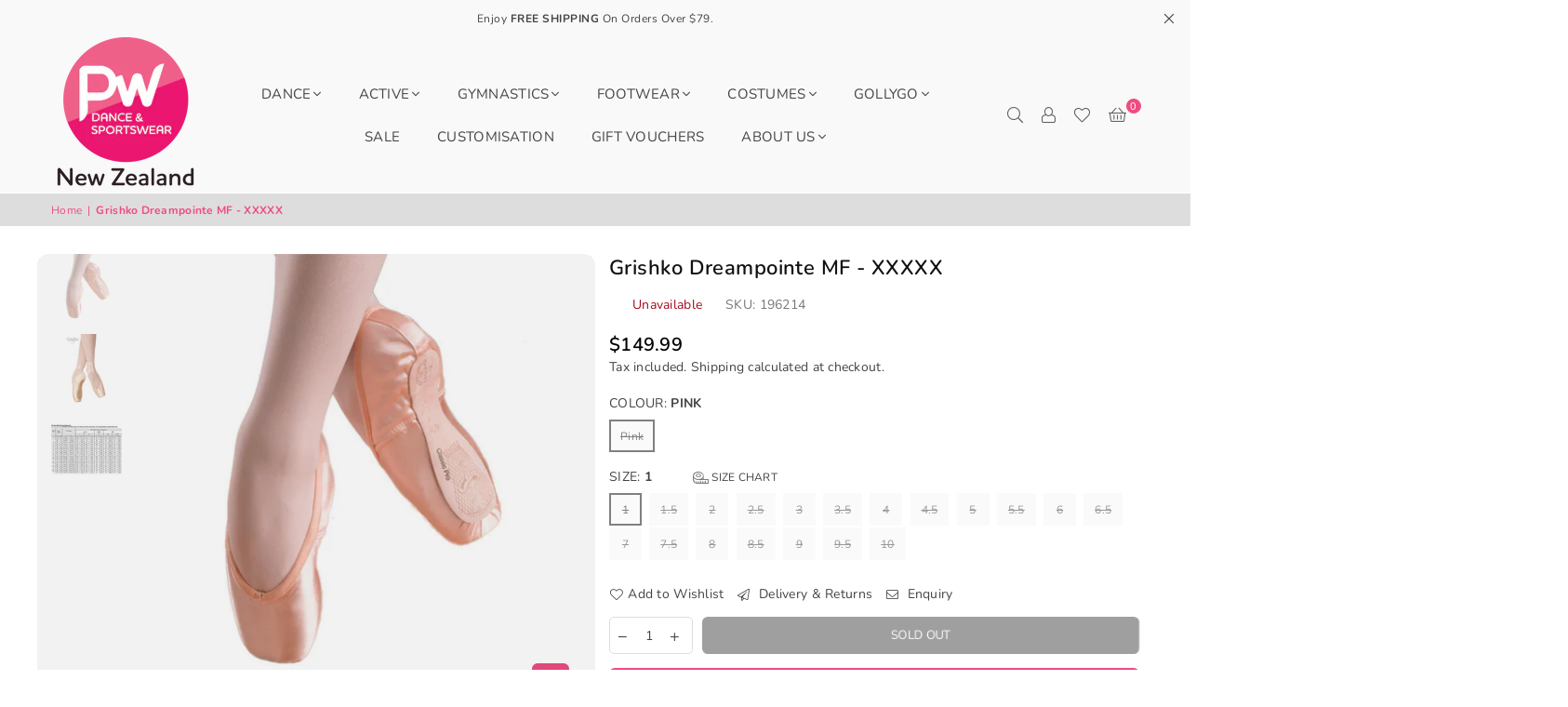

--- FILE ---
content_type: text/html; charset=utf-8
request_url: https://pwdancewear.com/products/grishko-dreampointe-mf-xxxxx-adult
body_size: 54839
content:
<!doctype html>
<html class="no-js" lang="en" ><head><!--Content in content_for_header -->
<!--LayoutHub-Embed--><link rel="stylesheet" type="text/css" href="[data-uri]" media="all">
<!--LH--><!--/LayoutHub-Embed--><meta charset="utf-8"><meta http-equiv="X-UA-Compatible" content="IE=edge,chrome=1"><meta name="viewport" content="width=device-width, initial-scale=1.0, maximum-scale=1.0, user-scalable=no"><meta name="theme-color" content="#000"><meta name="format-detection" content="telephone=no"><link rel="canonical" href="https://pwdancewear.com/products/grishko-dreampointe-mf-xxxxx-adult"><link rel="dns-prefetch" href="https://pwdancewear.com" crossorigin><link rel="dns-prefetch" href="https://pw-dance-sporstwear.myshopify.com" crossorigin><link rel="dns-prefetch" href="https://cdn.shopify.com" crossorigin><link rel="dns-prefetch" href="https://fonts.shopifycdn.com" crossorigin><link rel="preconnect" href="https//fonts.shopifycdn.com" crossorigin><link rel="preconnect" href="https//cdn.shopify.com" crossorigin><link rel="preconnect" href="https//ajax.googleapis.com"><link rel="preload" as="style" href="//pwdancewear.com/cdn/shop/t/19/assets/theme.css?v=88715325744903322591760413843" /><link rel="shortcut icon" href="//pwdancewear.com/cdn/shop/files/NZ_Logo_32x32.png?v=1678978700" type="image/png"><title>Grishko Dreampointe MF - XXXXX &ndash; PW Dance &amp; Sportswear</title><meta name="description" content="FEATURES:1. DreamPointe shoes are based on the last Grishko-2007.2. They have more than 3 times longer life span vs. classical styles due to the state-of-art chemical free insole materials.3. Paste-free and the use of thermoformable materials help to make the insole very lightweight.4. The box made of natural materials"><!-- /snippets/social-meta-tags.liquid --> <meta name="keywords" content="PW Dance &amp; Sportswear, pwdancewear.com" /><meta name="author" content="PW Dancewear"><meta property="og:site_name" content="PW Dance &amp; Sportswear"><meta property="og:url" content="https://pwdancewear.com/products/grishko-dreampointe-mf-xxxxx-adult"><meta property="og:title" content="Grishko Dreampointe MF - XXXXX"><meta property="og:type" content="product"><meta property="og:description" content="FEATURES:1. DreamPointe shoes are based on the last Grishko-2007.2. They have more than 3 times longer life span vs. classical styles due to the state-of-art chemical free insole materials.3. Paste-free and the use of thermoformable materials help to make the insole very lightweight.4. The box made of natural materials"><meta property="og:price:amount" content="149.99"><meta property="og:price:currency" content="NZD"><meta property="og:image" content="http://pwdancewear.com/cdn/shop/files/Grishko_Dreampointe_MF_XXXXX-Pink-1_1200x1200.jpg?v=1745897606"><meta property="og:image" content="http://pwdancewear.com/cdn/shop/products/Grishko_Dreampointe_MF_XXXXX-1_1200x1200.jpg?v=1613949935"><meta property="og:image" content="http://pwdancewear.com/cdn/shop/products/Grishko_Dreampointe_MF_XXXXX-2_1200x1200.jpg?v=1613949938"><meta property="og:image:secure_url" content="https://pwdancewear.com/cdn/shop/files/Grishko_Dreampointe_MF_XXXXX-Pink-1_1200x1200.jpg?v=1745897606"><meta property="og:image:secure_url" content="https://pwdancewear.com/cdn/shop/products/Grishko_Dreampointe_MF_XXXXX-1_1200x1200.jpg?v=1613949935"><meta property="og:image:secure_url" content="https://pwdancewear.com/cdn/shop/products/Grishko_Dreampointe_MF_XXXXX-2_1200x1200.jpg?v=1613949938"><meta name="twitter:card" content="summary_large_image"><meta name="twitter:title" content="Grishko Dreampointe MF - XXXXX"><meta name="twitter:description" content="FEATURES:1. DreamPointe shoes are based on the last Grishko-2007.2. They have more than 3 times longer life span vs. classical styles due to the state-of-art chemical free insole materials.3. Paste-free and the use of thermoformable materials help to make the insole very lightweight.4. The box made of natural materials">
<link rel="preload" as="font" href="//pwdancewear.com/cdn/fonts/nunito/nunito_n4.fc49103dc396b42cae9460289072d384b6c6eb63.woff2" type="font/woff2" crossorigin><link rel="preload" as="font" href="//pwdancewear.com/cdn/fonts/nunito/nunito_n7.37cf9b8cf43b3322f7e6e13ad2aad62ab5dc9109.woff2" type="font/woff2" crossorigin><link rel="preload" as="font" href="//pwdancewear.com/cdn/shop/t/19/assets/adorn-icons.woff2?v=167339017966625775301710966589" type="font/woff2" crossorigin><style type="text/css">:root{--ft1:Nunito,sans-serif;--ft2:Nunito,sans-serif;--ft3:Nunito,sans-serif;--site_gutter:15px;--grid_gutter:30px;--grid_gutter_sm:15px; --input_height:38px;--input_height_sm:32px;--error:#d20000}*,::after,::before{box-sizing:border-box}article,aside,details,figcaption,figure,footer,header,hgroup,main,menu,nav,section,summary{display:block}body,button,input,select,textarea{font-family:-apple-system,BlinkMacSystemFont,"Segoe UI","Roboto","Oxygen","Ubuntu","Cantarell","Helvetica Neue",sans-serif;-webkit-font-smoothing:antialiased;-webkit-text-size-adjust:100%}a{background-color:transparent}a,a:after,a:before{transition:all .3s ease-in-out}b,strong{font-weight:700;}em{font-style:italic}small{font-size:80%}sub,sup{font-size:75%;line-height:0;position:relative;vertical-align:baseline}sup{top:-.5em}sub{bottom:-.25em}img{max-width:100%;border:0}button,input,optgroup,select,textarea{color:inherit;font:inherit;margin:0;outline:0}button[disabled],input[disabled]{cursor:default}.mb0{margin-bottom:0!important}.mb10{margin-bottom:10px!important}.mb20{margin-bottom:20px!important}[type=button]::-moz-focus-inner,[type=reset]::-moz-focus-inner,[type=submit]::-moz-focus-inner,button::-moz-focus-inner{border-style:none;padding:0}[type=button]:-moz-focusring,[type=reset]:-moz-focusring,[type=submit]:-moz-focusring,button:-moz-focusring{outline:1px dotted ButtonText}input[type=email],input[type=number],input[type=password],input[type=search]{-webkit-appearance:none;-moz-appearance:none}table{width:100%;border-collapse:collapse;border-spacing:0}td,th{padding:0}textarea{overflow:auto;-webkit-appearance:none;-moz-appearance:none}[tabindex='-1']:focus{outline:0}a,img{outline:0!important;border:0}[role=button],a,button,input,label,select,textarea{touch-action:manipulation}.fl,.flex{display:flex}.fl1,.flex-item{flex:1}.clearfix::after{content:'';display:table;clear:both}.clear{clear:both}.icon__fallback-text,.visually-hidden{position:absolute!important;overflow:hidden;clip:rect(0 0 0 0);height:1px;width:1px;margin:-1px;padding:0;border:0}.visibility-hidden{visibility:hidden}.js-focus-hidden:focus{outline:0}.no-js:not(html),.no-js .js{display:none}.no-js .no-js:not(html){display:block}.skip-link:focus{clip:auto;width:auto;height:auto;margin:0;color:#111;background-color:#fff;padding:10px;opacity:1;z-index:10000;transition:none}blockquote{background:#f8f8f8;font-weight:600;font-size:15px;font-style:normal;text-align:center;padding:0 30px;margin:0}.rte blockquote{padding:25px;margin-bottom:20px}blockquote p+cite{margin-top:7.5px}blockquote cite{display:block;font-size:13px;font-style:inherit}code,pre{font-family:Consolas,monospace;font-size:1em}pre{overflow:auto}.rte:last-child{margin-bottom:0}.rte .h1,.rte .h2,.rte .h3,.rte .h4,.rte .h5,.rte .h6,.rte h1,.rte h2,.rte h3,.rte h4,.rte h5,.rte h6{margin-top:15px;margin-bottom:7.5px}.rte .h1:first-child,.rte .h2:first-child,.rte .h3:first-child,.rte .h4:first-child,.rte .h5:first-child,.rte .h6:first-child,.rte h1:first-child,.rte h2:first-child,.rte h3:first-child,.rte h4:first-child,.rte h5:first-child,.rte h6:first-child{margin-top:0}.rte li{margin-bottom:4px;list-style:inherit}.rte li:last-child{margin-bottom:0}.rte-setting{margin-bottom:11.11111px}.rte-setting:last-child{margin-bottom:0}p:last-child{margin-bottom:0}li{list-style:none}.fine-print{font-size:1.07692em;font-style:italic;margin:20px 0}.txt--minor{font-size:80%}.txt--emphasis{font-style:italic}.icon{display:inline-block;width:20px;height:20px;vertical-align:middle;fill:currentColor}.no-svg .icon{display:none}svg.icon:not(.icon--full-color) circle,svg.icon:not(.icon--full-color) ellipse,svg.icon:not(.icon--full-color) g,svg.icon:not(.icon--full-color) line,svg.icon:not(.icon--full-color) path,svg.icon:not(.icon--full-color) polygon,svg.icon:not(.icon--full-color) polyline,svg.icon:not(.icon--full-color) rect,symbol.icon:not(.icon--full-color) circle,symbol.icon:not(.icon--full-color) ellipse,symbol.icon:not(.icon--full-color) g,symbol.icon:not(.icon--full-color) line,symbol.icon:not(.icon--full-color) path,symbol.icon:not(.icon--full-color) polygon,symbol.icon:not(.icon--full-color) polyline,symbol.icon:not(.icon--full-color) rect{fill:inherit;stroke:inherit}.no-svg .icon__fallback-text{position:static!important;overflow:inherit;clip:none;height:auto;width:auto;margin:0}ol,ul{margin:0;padding:0}ol{list-style:decimal}.list--inline{padding:0;margin:0}.list--inline li{display:inline-block;margin-bottom:0;vertical-align:middle}.rte img{height:auto}.rte table{table-layout:fixed}.rte ol,.rte ul{margin:20px 0 30px 30px}.rte ol.list--inline,.rte ul.list--inline{margin-left:0}.rte ul{list-style:disc outside}.rte ul ul{list-style:circle outside}.rte ul ul ul{list-style:square outside}.rte a:not(.btn){padding-bottom:1px}.text-center .rte ol,.text-center .rte ul,.text-center.rte ol,.text-center.rte ul{margin-left:0;list-style-position:inside}.rte__table-wrapper{max-width:100%;overflow:auto;-webkit-overflow-scrolling:touch}svg:not(:root){overflow:hidden}.video-wrapper{position:relative;overflow:hidden;max-width:100%;padding-bottom:56.25%;height:0;height:auto}.video-wrapper iframe{position:absolute;top:0;left:0;width:100%;height:100%}form{margin:0}legend{border:0;padding:0}button{cursor:pointer}input[type=submit]{cursor:pointer}input[type=text]{-webkit-appearance:none;-moz-appearance:none}[type=checkbox]+label,[type=radio]+label{display:inline-block;margin-bottom:0}label[for]{cursor:pointer}textarea{min-height:100px}input[type=checkbox],input[type=radio]{margin:0 5px 0 0;vertical-align:middle}select::-ms-expand{display:none}.label--hidden{position:absolute;height:0;width:0;margin-bottom:0;overflow:hidden;clip:rect(1px,1px,1px,1px)}.form-vertical input,.form-vertical select,.form-vertical textarea{display:block;width:100%}.form-vertical [type=checkbox],.form-vertical [type=radio]{display:inline-block;width:auto;margin-right:5px}.form-vertical .btn,.form-vertical [type=submit]{display:inline-block;width:auto}.grid--table{display:table;table-layout:fixed;width:100%}.grid--table>.grid__item{float:none;display:table-cell;vertical-align:middle}.is-transitioning{display:block!important;visibility:visible!important}.mr0{margin:0 !important;}.pd0{ padding:0 !important;}.db{display:block}.dbi{display:inline-block}.dn {display:none}.pa {position:absolute}.pr {position:relative}.fw-300{font-weight:300}.fw-400{font-weight:400}.fw-500{font-weight:500}.fw-600{font-weight:600}b,strong,.fw-700{font-weight:700}em, .em{font-style:italic}.tt-u{text-transform:uppercase}.tt-l{text-transform:lowercase}.tt-c{text-transform:capitalize}.tt-n{text-transform:none}.list-bullet,.list-arrow,.list-square,.order-list{padding:0 0 15px 15px;}.list-bullet li {list-style:disc; padding:4px 0; }.list-bullet ul, .list-circle ul, .list-arrow ul, .order-list li {padding-left:15px;}.list-square li {list-style:square; padding:4px 0; } .list-arrow li {list-style:disclosure-closed; padding:4px 0; }.order-list li {list-style:decimal; padding:4px 0; }.tdn {text-decoration:none!important}.tdu {text-decoration:underline}.grid-sizer{width:25%; position:absolute}.w_auto {width:auto!important}.h_auto{height:auto}.w_100{width:100%!important}.h_100{height:100%!important}.pd10 {padding:10px;}.f-row{flex-direction:row}.f-col{flex-direction:column}.f-wrap{flex-wrap:wrap}.f-nowrap{flex-wrap:nowrap}.f-jcs{justify-content:flex-start}.f-jce{justify-content:flex-end}.f-jcc{justify-content:center}.f-jcsb{justify-content:space-between}.f-jcsa{justify-content:space-around}.f-jcse{justify-content:space-evenly}.f-ais{align-items:flex-start}.f-aie{align-items:flex-end}.f-aic{align-items:center}.f-aib{align-items:baseline}.f-aist{align-items:stretch}.f-acs{align-content:flex-start}.f-ace{align-content:flex-end}.f-acc{align-content:center}.f-acsb{align-content:space-between}.f-acsa{align-content:space-around}.f-acst{align-content:stretch}.f-asa{align-self:auto}.f-ass{align-self:flex-start}.f-ase{align-self:flex-end}.f-asc{align-self:center}.f-asb{align-self:baseline}.f-asst{align-self:stretch}.order0{order:0}.order1{order:1}.order2{order:2}.order3{order:3}.tl{text-align:left!important}.tc{text-align:center!important}.tr{text-align:right!important}@media (min-width:768px){.tl-md{text-align:left!important}.tc-md{text-align:center!important}.tr-md{text-align:right!important}.f-row-md{flex-direction:row}.f-col-md{flex-direction:column}.f-wrap-md{flex-wrap:wrap}.f-nowrap-md{flex-wrap:nowrap}.f-jcs-md{justify-content:flex-start}.f-jce-md{justify-content:flex-end}.f-jcc-md{justify-content:center}.f-jcsb-md{justify-content:space-between}.f-jcsa-md{justify-content:space-around}.f-jcse-md{justify-content:space-evenly}.f-ais-md{align-items:flex-start}.f-aie-md{align-items:flex-end}.f-aic-md{align-items:center}.f-aib-md{align-items:baseline}.f-aist-md{align-items:stretch}.f-acs-md{align-content:flex-start}.f-ace-md{align-content:flex-end}.f-acc-md{align-content:center}.f-acsb-md{align-content:space-between}.f-acsa-md{align-content:space-around}.f-acst-md{align-content:stretch}.f-asa-md{align-self:auto}.f-ass-md{align-self:flex-start}.f-ase-md{align-self:flex-end}.f-asc-md{align-self:center}.f-asb-md{align-self:baseline}.f-asst-md{align-self:stretch}}@media (min-width:1025px){.f-row-lg{flex-direction:row}.f-col-lg{flex-direction:column}.f-wrap-lg{flex-wrap:wrap}.f-nowrap-lg{flex-wrap:nowrap}.tl-lg {text-align:left!important}.tc-lg {text-align:center!important}.tr-lg {text-align:right!important}}@media (min-width:1280px){.f-wrap-xl{flex-wrap:wrap}.f-col-xl{flex-direction:column}.tl-xl {text-align:left!important}.tc-xl {text-align:center!important}.tr-xl {text-align:right!important}}.grid{list-style:none;margin:0 -15px;padding:0}.grid:after{content:'';display:table;clear:both}.grid__item{float:left;padding-left:15px;padding-right:15px;width:100%}@media only screen and (max-width:1024px){.grid{margin:0 -7.5px}.grid__item{padding-left:7.5px;padding-right:7.5px}}.grid__item[class*="--push"]{position:relative}.grid--rev{direction:rtl;text-align:left}.grid--rev>.grid__item{direction:ltr;text-align:left;float:right}.col-1,.one-whole{width:100%}.col-2,.five-tenths,.four-eighths,.one-half,.three-sixths,.two-quarters,.wd-50{width:50%}.col-3,.one-third,.two-sixths{width:33.33333%}.four-sixths,.two-thirds{width:66.66667%}.col-4,.one-quarter,.two-eighths{width:25%}.six-eighths,.three-quarters{width:75%}.col-5,.one-fifth,.two-tenths{width:20%}.four-tenths,.two-fifths,.wd-40{width:40%}.six-tenths,.three-fifths,.wd-60{width:60%}.eight-tenths,.four-fifths,.wd-80{width:80%}.one-sixth{width:16.66667%}.five-sixths{width:83.33333%}.one-seventh{width:14.28571%}.one-eighth{width:12.5%}.three-eighths{width:37.5%}.five-eighths{width:62.5%}.seven-eighths{width:87.5%}.one-nineth{width:11.11111%}.one-tenth{width:10%}.three-tenths,.wd-30{width:30%}.seven-tenths,.wd-70{width:70%}.nine-tenths,.wd-90{width:90%}.show{display:block!important}.hide{display:none!important}.text-left{text-align:left!important}.text-right{text-align:right!important}.text-center{text-align:center!important}@media only screen and (min-width:767px){.medium-up--one-whole{width:100%}.medium-up--five-tenths,.medium-up--four-eighths,.medium-up--one-half,.medium-up--three-sixths,.medium-up--two-quarters{width:50%}.medium-up--one-third,.medium-up--two-sixths{width:33.33333%}.medium-up--four-sixths,.medium-up--two-thirds{width:66.66667%}.medium-up--one-quarter,.medium-up--two-eighths{width:25%}.medium-up--six-eighths,.medium-up--three-quarters{width:75%}.medium-up--one-fifth,.medium-up--two-tenths{width:20%}.medium-up--four-tenths,.medium-up--two-fifths{width:40%}.medium-up--six-tenths,.medium-up--three-fifths{width:60%}.medium-up--eight-tenths,.medium-up--four-fifths{width:80%}.medium-up--one-sixth{width:16.66667%}.medium-up--five-sixths{width:83.33333%}.medium-up--one-seventh{width:14.28571%}.medium-up--one-eighth{width:12.5%}.medium-up--three-eighths{width:37.5%}.medium-up--five-eighths{width:62.5%}.medium-up--seven-eighths{width:87.5%}.medium-up--one-nineth{width:11.11111%}.medium-up--one-tenth{width:10%}.medium-up--three-tenths{width:30%}.medium-up--seven-tenths{width:70%}.medium-up--nine-tenths{width:90%}.grid--uniform .medium-up--five-tenths:nth-child(2n+1),.grid--uniform .medium-up--four-eighths:nth-child(2n+1),.grid--uniform .medium-up--one-eighth:nth-child(8n+1),.grid--uniform .medium-up--one-fifth:nth-child(5n+1),.grid--uniform .medium-up--one-half:nth-child(2n+1),.grid--uniform .medium-up--one-quarter:nth-child(4n+1),.grid--uniform .medium-up--one-seventh:nth-child(7n+1),.grid--uniform .medium-up--one-sixth:nth-child(6n+1),.grid--uniform .medium-up--one-third:nth-child(3n+1),.grid--uniform .medium-up--three-sixths:nth-child(2n+1),.grid--uniform .medium-up--two-eighths:nth-child(4n+1),.grid--uniform .medium-up--two-sixths:nth-child(3n+1){clear:both}.medium-up--show{display:block!important}.medium-up--hide{display:none!important}.medium-up--text-left{text-align:left!important}.medium-up--text-right{text-align:right!important}.medium-up--text-center{text-align:center!important}}@media only screen and (min-width:1025px){.large-up--one-whole{width:100%}.large-up--five-tenths,.large-up--four-eighths,.large-up--one-half,.large-up--three-sixths,.large-up--two-quarters{width:50%}.large-up--one-third,.large-up--two-sixths{width:33.33333%}.large-up--four-sixths,.large-up--two-thirds{width:66.66667%}.large-up--one-quarter,.large-up--two-eighths{width:25%}.large-up--six-eighths,.large-up--three-quarters{width:75%}.large-up--one-fifth,.large-up--two-tenths{width:20%}.large-up--four-tenths,.large-up--two-fifths{width:40%}.large-up--six-tenths,.large-up--three-fifths{width:60%}.large-up--eight-tenths,.large-up--four-fifths{width:80%}.large-up--one-sixth{width:16.66667%}.large-up--five-sixths{width:83.33333%}.large-up--one-seventh{width:14.28571%}.large-up--one-eighth{width:12.5%}.large-up--three-eighths{width:37.5%}.large-up--five-eighths{width:62.5%}.large-up--seven-eighths{width:87.5%}.large-up--one-nineth{width:11.11111%}.large-up--one-tenth{width:10%}.large-up--three-tenths{width:30%}.large-up--seven-tenths{width:70%}.large-up--nine-tenths{width:90%}.grid--uniform .large-up--five-tenths:nth-child(2n+1),.grid--uniform .large-up--four-eighths:nth-child(2n+1),.grid--uniform .large-up--one-eighth:nth-child(8n+1),.grid--uniform .large-up--one-fifth:nth-child(5n+1),.grid--uniform .large-up--one-half:nth-child(2n+1),.grid--uniform .large-up--one-quarter:nth-child(4n+1),.grid--uniform .large-up--one-seventh:nth-child(7n+1),.grid--uniform .large-up--one-sixth:nth-child(6n+1),.grid--uniform .large-up--one-third:nth-child(3n+1),.grid--uniform .large-up--three-sixths:nth-child(2n+1),.grid--uniform .large-up--two-eighths:nth-child(4n+1),.grid--uniform .large-up--two-sixths:nth-child(3n+1){clear:both}.large-up--show{display:block!important}.large-up--hide{display:none!important}.large-up--text-left{text-align:left!important}.large-up--text-right{text-align:right!important}.large-up--text-center{text-align:center!important}}@media only screen and (min-width:1280px){.widescreen--one-whole{width:100%}.widescreen--five-tenths,.widescreen--four-eighths,.widescreen--one-half,.widescreen--three-sixths,.widescreen--two-quarters{width:50%}.widescreen--one-third,.widescreen--two-sixths{width:33.33333%}.widescreen--four-sixths,.widescreen--two-thirds{width:66.66667%}.widescreen--one-quarter,.widescreen--two-eighths{width:25%}.widescreen--six-eighths,.widescreen--three-quarters{width:75%}.widescreen--one-fifth,.widescreen--two-tenths{width:20%}.widescreen--four-tenths,.widescreen--two-fifths{width:40%}.widescreen--six-tenths,.widescreen--three-fifths{width:60%}.widescreen--eight-tenths,.widescreen--four-fifths{width:80%}.widescreen--one-sixth{width:16.66667%}.widescreen--five-sixths{width:83.33333%}.widescreen--one-seventh{width:14.28571%}.widescreen--one-eighth{width:12.5%}.widescreen--three-eighths{width:37.5%}.widescreen--five-eighths{width:62.5%}.widescreen--seven-eighths{width:87.5%}.widescreen--one-nineth{width:11.11111%}.widescreen--one-tenth{width:10%}.widescreen--three-tenths{width:30%}.widescreen--seven-tenths{width:70%}.widescreen--nine-tenths{width:90%}.grid--uniform .widescreen--five-tenths:nth-child(2n+1),.grid--uniform .widescreen--four-eighths:nth-child(2n+1),.grid--uniform .widescreen--one-eighth:nth-child(8n+1),.grid--uniform .widescreen--one-fifth:nth-child(5n+1),.grid--uniform .widescreen--one-half:nth-child(2n+1),.grid--uniform .widescreen--one-quarter:nth-child(4n+1),.grid--uniform .widescreen--one-seventh:nth-child(7n+1),.grid--uniform .widescreen--one-sixth:nth-child(6n+1),.grid--uniform .widescreen--one-third:nth-child(3n+1),.grid--uniform .widescreen--three-sixths:nth-child(2n+1),.grid--uniform .widescreen--two-eighths:nth-child(4n+1),.grid--uniform .widescreen--two-sixths:nth-child(3n+1){clear:both}.widescreen--show{display:block!important}.widescreen--hide{display:none!important}.widescreen--text-left{text-align:left!important}.widescreen--text-right{text-align:right!important}.widescreen--text-center{text-align:center!important}}@media only screen and (min-width:1025px) and (max-width:1279px){.large--one-whole{width:100%}.large--five-tenths,.large--four-eighths,.large--one-half,.large--three-sixths,.large--two-quarters{width:50%}.large--one-third,.large--two-sixths{width:33.33333%}.large--four-sixths,.large--two-thirds{width:66.66667%}.large--one-quarter,.large--two-eighths{width:25%}.large--six-eighths,.large--three-quarters{width:75%}.large--one-fifth,.large--two-tenths{width:20%}.large--four-tenths,.large--two-fifths{width:40%}.large--six-tenths,.large--three-fifths{width:60%}.large--eight-tenths,.large--four-fifths{width:80%}.large--one-sixth{width:16.66667%}.large--five-sixths{width:83.33333%}.large--one-seventh{width:14.28571%}.large--one-eighth{width:12.5%}.large--three-eighths{width:37.5%}.large--five-eighths{width:62.5%}.large--seven-eighths{width:87.5%}.large--one-nineth{width:11.11111%}.large--one-tenth{width:10%}.large--three-tenths{width:30%}.large--seven-tenths{width:70%}.large--nine-tenths{width:90%}.grid--uniform .large--five-tenths:nth-child(2n+1),.grid--uniform .large--four-eighths:nth-child(2n+1),.grid--uniform .large--one-eighth:nth-child(8n+1),.grid--uniform .large--one-fifth:nth-child(5n+1),.grid--uniform .large--one-half:nth-child(2n+1),.grid--uniform .large--one-quarter:nth-child(4n+1),.grid--uniform .large--one-seventh:nth-child(7n+1),.grid--uniform .large--one-sixth:nth-child(6n+1),.grid--uniform .large--one-third:nth-child(3n+1),.grid--uniform .large--three-sixths:nth-child(2n+1),.grid--uniform .large--two-eighths:nth-child(4n+1),.grid--uniform .large--two-sixths:nth-child(3n+1){clear:both}.large--show{display:block!important}.large--hide{display:none!important}.large--text-left{text-align:left!important}.large--text-right{text-align:right!important}.large--text-center{text-align:center!important}}@media only screen and (min-width:767px) and (max-width:1024px){.medium--one-whole{width:100%}.medium--five-tenths,.medium--four-eighths,.medium--one-half,.medium--three-sixths,.medium--two-quarters{width:50%}.medium--one-third,.medium--two-sixths{width:33.33333%}.medium--four-sixths,.medium--two-thirds{width:66.66667%}.medium--one-quarter,.medium--two-eighths{width:25%}.medium--six-eighths,.medium--three-quarters{width:75%}.medium--one-fifth,.medium--two-tenths{width:20%}.medium--four-tenths,.medium--two-fifths{width:40%}.medium--six-tenths,.medium--three-fifths{width:60%}.medium--eight-tenths,.medium--four-fifths{width:80%}.medium--one-sixth{width:16.66667%}.medium--five-sixths{width:83.33333%}.medium--one-seventh{width:14.28571%}.medium--one-eighth{width:12.5%}.medium--three-eighths{width:37.5%}.medium--five-eighths{width:62.5%}.medium--seven-eighths{width:87.5%}.medium--one-nineth{width:11.11111%}.medium--one-tenth{width:10%}.medium--three-tenths{width:30%}.medium--seven-tenths{width:70%}.medium--nine-tenths{width:90%}.grid--uniform .medium--five-tenths:nth-child(2n+1),.grid--uniform .medium--four-eighths:nth-child(2n+1),.grid--uniform .medium--one-eighth:nth-child(8n+1),.grid--uniform .medium--one-fifth:nth-child(5n+1),.grid--uniform .medium--one-half:nth-child(2n+1),.grid--uniform .medium--one-quarter:nth-child(4n+1),.grid--uniform .medium--one-seventh:nth-child(7n+1),.grid--uniform .medium--one-sixth:nth-child(6n+1),.grid--uniform .medium--one-third:nth-child(3n+1),.grid--uniform .medium--three-sixths:nth-child(2n+1),.grid--uniform .medium--two-eighths:nth-child(4n+1),.grid--uniform .medium--two-sixths:nth-child(3n+1){clear:both}.medium--show{display:block!important}.medium--hide{display:none!important}.medium--text-left{text-align:left!important}.medium--text-right{text-align:right!important}.medium--text-center{text-align:center!important}}@media only screen and (max-width:766px){.grid{margin:0 -5px}.grid__item{padding-left:5px;padding-right:5px}.small--one-whole{width:100%}.small--five-tenths,.small--four-eighths,.small--one-half,.small--three-sixths,.small--two-quarters{width:50%}.small--one-third,.small--two-sixths{width:33.33333%}.small--four-sixths,.small--two-thirds{width:66.66667%}.small--one-quarter,.small--two-eighths{width:25%}.small--six-eighths,.small--three-quarters{width:75%}.small--one-fifth,.small--two-tenths{width:20%}.small--four-tenths,.small--two-fifths{width:40%}.small--six-tenths,.small--three-fifths{width:60%}.small--eight-tenths,.small--four-fifths{width:80%}.small--one-sixth{width:16.66667%}.small--five-sixths{width:83.33333%}.small--one-seventh{width:14.28571%}.small--one-eighth{width:12.5%}.small--three-eighths{width:37.5%}.small--five-eighths{width:62.5%}.small--seven-eighths{width:87.5%}.small--one-nineth{width:11.11111%}.small--one-tenth{width:10%}.small--three-tenths{width:30%}.small--seven-tenths{width:70%}.small--nine-tenths{width:90%}.grid--uniform .small--five-tenths:nth-child(2n+1),.grid--uniform .small--four-eighths:nth-child(2n+1),.grid--uniform .small--one-eighth:nth-child(8n+1),.grid--uniform .small--one-half:nth-child(2n+1),.grid--uniform .small--one-quarter:nth-child(4n+1),.grid--uniform .small--one-seventh:nth-child(7n+1),.grid--uniform .small--one-sixth:nth-child(6n+1),.grid--uniform .small--one-third:nth-child(3n+1),.grid--uniform .small--three-sixths:nth-child(2n+1),.grid--uniform .small--two-eighths:nth-child(4n+1),.grid--uniform .small--two-sixths:nth-child(3n+1),.grid--uniform.small--one-fifth:nth-child(5n+1){clear:both}.small--show{display:block!important}.small--hide{display:none!important}.small--text-left{text-align:left!important}.small--text-right{text-align:right!important}.small--text-center{text-align:center!important}}@font-face{font-family:Adorn-Icons;src:url("//pwdancewear.com/cdn/shop/t/19/assets/adorn-icons.woff2?v=167339017966625775301710966589") format('woff2'),url("//pwdancewear.com/cdn/shop/t/19/assets/adorn-icons.woff?v=177162561609770262791710966589") format('woff');font-weight:400;font-style:normal;font-display:swap}.ad{font:normal normal normal 16px/1 adorn-icons;speak:none;text-transform:none;display:inline-block;vertical-align:middle;text-rendering:auto;-webkit-font-smoothing:antialiased;-moz-osx-font-smoothing:grayscale}@font-face {font-family: Nunito;font-weight: 300;font-style: normal;font-display: swap;src: url("//pwdancewear.com/cdn/fonts/nunito/nunito_n3.c1d7c2242f5519d084eafc479d7cc132bcc8c480.woff2") format("woff2"), url("//pwdancewear.com/cdn/fonts/nunito/nunito_n3.d543cae3671591d99f8b7ed9ea9ca8387fc73b09.woff") format("woff");}@font-face {font-family: Nunito;font-weight: 400;font-style: normal;font-display: swap;src: url("//pwdancewear.com/cdn/fonts/nunito/nunito_n4.fc49103dc396b42cae9460289072d384b6c6eb63.woff2") format("woff2"), url("//pwdancewear.com/cdn/fonts/nunito/nunito_n4.5d26d13beeac3116db2479e64986cdeea4c8fbdd.woff") format("woff");}@font-face {font-family: Nunito;font-weight: 500;font-style: normal;font-display: swap;src: url("//pwdancewear.com/cdn/fonts/nunito/nunito_n5.a0f0edcf8fc7e6ef641de980174adff4690e50c2.woff2") format("woff2"), url("//pwdancewear.com/cdn/fonts/nunito/nunito_n5.b31690ac83c982675aeba15b7e6c0a6ec38755b3.woff") format("woff");}@font-face {font-family: Nunito;font-weight: 600;font-style: normal;font-display: swap;src: url("//pwdancewear.com/cdn/fonts/nunito/nunito_n6.1a6c50dce2e2b3b0d31e02dbd9146b5064bea503.woff2") format("woff2"), url("//pwdancewear.com/cdn/fonts/nunito/nunito_n6.6b124f3eac46044b98c99f2feb057208e260962f.woff") format("woff");}@font-face {font-family: Nunito;font-weight: 700;font-style: normal;font-display: swap;src: url("//pwdancewear.com/cdn/fonts/nunito/nunito_n7.37cf9b8cf43b3322f7e6e13ad2aad62ab5dc9109.woff2") format("woff2"), url("//pwdancewear.com/cdn/fonts/nunito/nunito_n7.45cfcfadc6630011252d54d5f5a2c7c98f60d5de.woff") format("woff");}</style>  <link rel="stylesheet" href="//pwdancewear.com/cdn/shop/t/19/assets/theme.css?v=88715325744903322591760413843" type="text/css" media="all">    <link rel="preload" href="//pwdancewear.com/cdn/shop/t/19/assets/jquery.min.js?v=11054033913403182911710966589" as="script">  <link rel="preload" href="//pwdancewear.com/cdn/shop/t/19/assets/vendor.min.js?v=53531327463237195191710966589" as="script">  <script src="//pwdancewear.com/cdn/shop/t/19/assets/jquery.min.js?v=11054033913403182911710966589"defer="defer"></script><script>var theme = {strings:{addToCart:"Add to cart",soldOut:"Sold out",unavailable:"Unavailable",showMore:"Show More",showLess:"Show Less"},mlcurrency:false,moneyFormat:"${{amount}}",currencyFormat:"money_with_currency_format",shopCurrency:"NZD",autoCurrencies:true,money_currency_format:"${{amount}} NZD",money_format:"${{amount}}",ajax_cart:true,fixedHeader:false,animation:true,animationMobile:true,searchresult:"See all results",wlAvailable:"Available in Wishlist",rtl:false,days:"Days",hours:"Hrs",minuts:"Min",seconds:"Sec",};document.documentElement.className = document.documentElement.className.replace('no-js', 'js');var Metatheme = null,thm = 'Avone', shpeml = 'pw@pwdancewear.co.nz', dmn = window.location.hostname;        window.lazySizesConfig = window.lazySizesConfig || {};window.lazySizesConfig.loadMode = 1;window.lazySizesConfig.expand = 10;window.lazySizesConfig.expFactor = 1.5;      window.lazySizesConfig.loadHidden = false;</script><script src="//pwdancewear.com/cdn/shop/t/19/assets/vendor.min.js?v=53531327463237195191710966589" defer="defer"></script>
   <script>window.performance && window.performance.mark && window.performance.mark('shopify.content_for_header.start');</script><meta name="google-site-verification" content="YbqufF-X_yqX-3eJjiSoDuYlXiCY5WO8UvH1Igo_q8k">
<meta id="shopify-digital-wallet" name="shopify-digital-wallet" content="/27867930/digital_wallets/dialog">
<meta name="shopify-checkout-api-token" content="2f86c700018af3f869af77b669cc2b39">
<link rel="alternate" type="application/json+oembed" href="https://pwdancewear.com/products/grishko-dreampointe-mf-xxxxx-adult.oembed">
<script async="async" data-src="/checkouts/internal/preloads.js?locale=en-NZ"></script>
<link rel="preconnect" href="https://shop.app" crossorigin="anonymous">
<script async="async" data-src="https://shop.app/checkouts/internal/preloads.js?locale=en-NZ&shop_id=27867930" crossorigin="anonymous"></script>
<script id="apple-pay-shop-capabilities" type="application/json">{"shopId":27867930,"countryCode":"NZ","currencyCode":"NZD","merchantCapabilities":["supports3DS"],"merchantId":"gid:\/\/shopify\/Shop\/27867930","merchantName":"PW Dance \u0026 Sportswear","requiredBillingContactFields":["postalAddress","email","phone"],"requiredShippingContactFields":["postalAddress","email","phone"],"shippingType":"shipping","supportedNetworks":["visa","masterCard","amex","jcb"],"total":{"type":"pending","label":"PW Dance \u0026 Sportswear","amount":"1.00"},"shopifyPaymentsEnabled":true,"supportsSubscriptions":true}</script>
<script id="shopify-features" type="application/json">{"accessToken":"2f86c700018af3f869af77b669cc2b39","betas":["rich-media-storefront-analytics"],"domain":"pwdancewear.com","predictiveSearch":true,"shopId":27867930,"locale":"en"}</script>
<script>var Shopify = Shopify || {};
Shopify.shop = "pw-dance-sporstwear.myshopify.com";
Shopify.locale = "en";
Shopify.currency = {"active":"NZD","rate":"1.0"};
Shopify.country = "NZ";
Shopify.theme = {"name":"PWV1_2023 [Plus 5 Designs]","id":128001081405,"schema_name":"Avone OS 2.0","schema_version":"4.5","theme_store_id":null,"role":"main"};
Shopify.theme.handle = "null";
Shopify.theme.style = {"id":null,"handle":null};
Shopify.cdnHost = "pwdancewear.com/cdn";
Shopify.routes = Shopify.routes || {};
Shopify.routes.root = "/";</script>
<script type="module">!function(o){(o.Shopify=o.Shopify||{}).modules=!0}(window);</script>
<script>!function(o){function n(){var o=[];function n(){o.push(Array.prototype.slice.apply(arguments))}return n.q=o,n}var t=o.Shopify=o.Shopify||{};t.loadFeatures=n(),t.autoloadFeatures=n()}(window);</script>
<script>
  window.ShopifyPay = window.ShopifyPay || {};
  window.ShopifyPay.apiHost = "shop.app\/pay";
  window.ShopifyPay.redirectState = null;
</script>
<script id="shop-js-analytics" type="application/json">{"pageType":"product"}</script>
<script defer="defer" async type="module" data-src="//pwdancewear.com/cdn/shopifycloud/shop-js/modules/v2/client.init-shop-cart-sync_COMZFrEa.en.esm.js"></script>
<script defer="defer" async type="module" data-src="//pwdancewear.com/cdn/shopifycloud/shop-js/modules/v2/chunk.common_CdXrxk3f.esm.js"></script>
<script type="module">
  await import("//pwdancewear.com/cdn/shopifycloud/shop-js/modules/v2/client.init-shop-cart-sync_COMZFrEa.en.esm.js");
await import("//pwdancewear.com/cdn/shopifycloud/shop-js/modules/v2/chunk.common_CdXrxk3f.esm.js");

  window.Shopify.SignInWithShop?.initShopCartSync?.({"fedCMEnabled":true,"windoidEnabled":true});

</script>
<script>
  window.Shopify = window.Shopify || {};
  if (!window.Shopify.featureAssets) window.Shopify.featureAssets = {};
  window.Shopify.featureAssets['shop-js'] = {"shop-cart-sync":["modules/v2/client.shop-cart-sync_CRSPkpKa.en.esm.js","modules/v2/chunk.common_CdXrxk3f.esm.js"],"init-fed-cm":["modules/v2/client.init-fed-cm_DO1JVZ96.en.esm.js","modules/v2/chunk.common_CdXrxk3f.esm.js"],"init-windoid":["modules/v2/client.init-windoid_hXardXh0.en.esm.js","modules/v2/chunk.common_CdXrxk3f.esm.js"],"init-shop-email-lookup-coordinator":["modules/v2/client.init-shop-email-lookup-coordinator_jpxQlUsx.en.esm.js","modules/v2/chunk.common_CdXrxk3f.esm.js"],"shop-toast-manager":["modules/v2/client.shop-toast-manager_C-K0q6-t.en.esm.js","modules/v2/chunk.common_CdXrxk3f.esm.js"],"shop-button":["modules/v2/client.shop-button_B6dBoDg5.en.esm.js","modules/v2/chunk.common_CdXrxk3f.esm.js"],"shop-login-button":["modules/v2/client.shop-login-button_BHRMsoBb.en.esm.js","modules/v2/chunk.common_CdXrxk3f.esm.js","modules/v2/chunk.modal_C89cmTvN.esm.js"],"shop-cash-offers":["modules/v2/client.shop-cash-offers_p6Pw3nax.en.esm.js","modules/v2/chunk.common_CdXrxk3f.esm.js","modules/v2/chunk.modal_C89cmTvN.esm.js"],"avatar":["modules/v2/client.avatar_BTnouDA3.en.esm.js"],"init-shop-cart-sync":["modules/v2/client.init-shop-cart-sync_COMZFrEa.en.esm.js","modules/v2/chunk.common_CdXrxk3f.esm.js"],"init-shop-for-new-customer-accounts":["modules/v2/client.init-shop-for-new-customer-accounts_BNQiNx4m.en.esm.js","modules/v2/client.shop-login-button_BHRMsoBb.en.esm.js","modules/v2/chunk.common_CdXrxk3f.esm.js","modules/v2/chunk.modal_C89cmTvN.esm.js"],"pay-button":["modules/v2/client.pay-button_CRuQ9trT.en.esm.js","modules/v2/chunk.common_CdXrxk3f.esm.js"],"init-customer-accounts-sign-up":["modules/v2/client.init-customer-accounts-sign-up_Q1yheB3t.en.esm.js","modules/v2/client.shop-login-button_BHRMsoBb.en.esm.js","modules/v2/chunk.common_CdXrxk3f.esm.js","modules/v2/chunk.modal_C89cmTvN.esm.js"],"checkout-modal":["modules/v2/client.checkout-modal_DtXVhFgQ.en.esm.js","modules/v2/chunk.common_CdXrxk3f.esm.js","modules/v2/chunk.modal_C89cmTvN.esm.js"],"init-customer-accounts":["modules/v2/client.init-customer-accounts_B5rMd0lj.en.esm.js","modules/v2/client.shop-login-button_BHRMsoBb.en.esm.js","modules/v2/chunk.common_CdXrxk3f.esm.js","modules/v2/chunk.modal_C89cmTvN.esm.js"],"lead-capture":["modules/v2/client.lead-capture_CmGCXBh3.en.esm.js","modules/v2/chunk.common_CdXrxk3f.esm.js","modules/v2/chunk.modal_C89cmTvN.esm.js"],"shop-follow-button":["modules/v2/client.shop-follow-button_CV5C02lv.en.esm.js","modules/v2/chunk.common_CdXrxk3f.esm.js","modules/v2/chunk.modal_C89cmTvN.esm.js"],"shop-login":["modules/v2/client.shop-login_Bz_Zm_XZ.en.esm.js","modules/v2/chunk.common_CdXrxk3f.esm.js","modules/v2/chunk.modal_C89cmTvN.esm.js"],"payment-terms":["modules/v2/client.payment-terms_D7XnU2ez.en.esm.js","modules/v2/chunk.common_CdXrxk3f.esm.js","modules/v2/chunk.modal_C89cmTvN.esm.js"]};
</script>
<script>(function() {
  var isLoaded = false;
  function asyncLoad() {
    if (isLoaded) return;
    isLoaded = true;
    var urls = ["\/\/static.zotabox.com\/3\/d\/3dfd759961e8ab0ec4bce3ae0728866e\/widgets.js?shop=pw-dance-sporstwear.myshopify.com","https:\/\/formbuilder.hulkapps.com\/skeletopapp.js?shop=pw-dance-sporstwear.myshopify.com","https:\/\/scripttags.justuno.com\/shopify_justuno_27867930_2319.js?shop=pw-dance-sporstwear.myshopify.com","https:\/\/app.layouthub.com\/shopify\/layouthub.js?shop=pw-dance-sporstwear.myshopify.com","https:\/\/chimpstatic.com\/mcjs-connected\/js\/users\/bba9c2ec138e8d2d407aa35e8\/61ec8bb589278ae173c8931a1.js?shop=pw-dance-sporstwear.myshopify.com","https:\/\/a.mailmunch.co\/widgets\/site-475643-af5c706e25210eb527a564ce445322b6c8b4452e.js?shop=pw-dance-sporstwear.myshopify.com","https:\/\/cdn.nfcube.com\/instafeed-99cbdc2fa74a7c115fe6a36d166e308c.js?shop=pw-dance-sporstwear.myshopify.com","\/\/cdn.shopify.com\/proxy\/0acb9456385b91281a0ca8f1d5276448065d0ed25f8ebcb3d5b868e991542f5e\/saasphoto-embed.herokuapp.com\/assets\/saasphoto-embed.js?shop=pw-dance-sporstwear.myshopify.com\u0026sp-cache-control=cHVibGljLCBtYXgtYWdlPTkwMA"];
    for (var i = 0; i < urls.length; i++) {
      var s = document.createElement('script');
      s.type = 'text/javascript';
      s.async = true;
      s.src = urls[i];
      var x = document.getElementsByTagName('script')[0];
      x.parentNode.insertBefore(s, x);
    }
  };
  document.addEventListener('StartAsyncLoading',function(event){asyncLoad();});if(window.attachEvent) {
    window.attachEvent('onload', function(){});
  } else {
    window.addEventListener('load', function(){}, false);
  }
})();</script>
<script id="__st">var __st={"a":27867930,"offset":46800,"reqid":"5c2f41ce-9b5d-4688-9234-eb791e127271-1763530392","pageurl":"pwdancewear.com\/products\/grishko-dreampointe-mf-xxxxx-adult","u":"53811462771b","p":"product","rtyp":"product","rid":4878564163645};</script>
<script>window.ShopifyPaypalV4VisibilityTracking = true;</script>
<script id="captcha-bootstrap">!function(){'use strict';const t='contact',e='account',n='new_comment',o=[[t,t],['blogs',n],['comments',n],[t,'customer']],c=[[e,'customer_login'],[e,'guest_login'],[e,'recover_customer_password'],[e,'create_customer']],r=t=>t.map((([t,e])=>`form[action*='/${t}']:not([data-nocaptcha='true']) input[name='form_type'][value='${e}']`)).join(','),a=t=>()=>t?[...document.querySelectorAll(t)].map((t=>t.form)):[];function s(){const t=[...o],e=r(t);return a(e)}const i='password',u='form_key',d=['recaptcha-v3-token','g-recaptcha-response','h-captcha-response',i],f=()=>{try{return window.sessionStorage}catch{return}},m='__shopify_v',_=t=>t.elements[u];function p(t,e,n=!1){try{const o=window.sessionStorage,c=JSON.parse(o.getItem(e)),{data:r}=function(t){const{data:e,action:n}=t;return t[m]||n?{data:e,action:n}:{data:t,action:n}}(c);for(const[e,n]of Object.entries(r))t.elements[e]&&(t.elements[e].value=n);n&&o.removeItem(e)}catch(o){console.error('form repopulation failed',{error:o})}}const l='form_type',E='cptcha';function T(t){t.dataset[E]=!0}const w=window,h=w.document,L='Shopify',v='ce_forms',y='captcha';let A=!1;((t,e)=>{const n=(g='f06e6c50-85a8-45c8-87d0-21a2b65856fe',I='https://cdn.shopify.com/shopifycloud/storefront-forms-hcaptcha/ce_storefront_forms_captcha_hcaptcha.v1.5.2.iife.js',D={infoText:'Protected by hCaptcha',privacyText:'Privacy',termsText:'Terms'},(t,e,n)=>{const o=w[L][v],c=o.bindForm;if(c)return c(t,g,e,D).then(n);var r;o.q.push([[t,g,e,D],n]),r=I,A||(h.body.append(Object.assign(h.createElement('script'),{id:'captcha-provider',async:!0,src:r})),A=!0)});var g,I,D;w[L]=w[L]||{},w[L][v]=w[L][v]||{},w[L][v].q=[],w[L][y]=w[L][y]||{},w[L][y].protect=function(t,e){n(t,void 0,e),T(t)},Object.freeze(w[L][y]),function(t,e,n,w,h,L){const[v,y,A,g]=function(t,e,n){const i=e?o:[],u=t?c:[],d=[...i,...u],f=r(d),m=r(i),_=r(d.filter((([t,e])=>n.includes(e))));return[a(f),a(m),a(_),s()]}(w,h,L),I=t=>{const e=t.target;return e instanceof HTMLFormElement?e:e&&e.form},D=t=>v().includes(t);t.addEventListener('submit',(t=>{const e=I(t);if(!e)return;const n=D(e)&&!e.dataset.hcaptchaBound&&!e.dataset.recaptchaBound,o=_(e),c=g().includes(e)&&(!o||!o.value);(n||c)&&t.preventDefault(),c&&!n&&(function(t){try{if(!f())return;!function(t){const e=f();if(!e)return;const n=_(t);if(!n)return;const o=n.value;o&&e.removeItem(o)}(t);const e=Array.from(Array(32),(()=>Math.random().toString(36)[2])).join('');!function(t,e){_(t)||t.append(Object.assign(document.createElement('input'),{type:'hidden',name:u})),t.elements[u].value=e}(t,e),function(t,e){const n=f();if(!n)return;const o=[...t.querySelectorAll(`input[type='${i}']`)].map((({name:t})=>t)),c=[...d,...o],r={};for(const[a,s]of new FormData(t).entries())c.includes(a)||(r[a]=s);n.setItem(e,JSON.stringify({[m]:1,action:t.action,data:r}))}(t,e)}catch(e){console.error('failed to persist form',e)}}(e),e.submit())}));const S=(t,e)=>{t&&!t.dataset[E]&&(n(t,e.some((e=>e===t))),T(t))};for(const o of['focusin','change'])t.addEventListener(o,(t=>{const e=I(t);D(e)&&S(e,y())}));const B=e.get('form_key'),M=e.get(l),P=B&&M;t.addEventListener('DOMContentLoaded',(()=>{const t=y();if(P)for(const e of t)e.elements[l].value===M&&p(e,B);[...new Set([...A(),...v().filter((t=>'true'===t.dataset.shopifyCaptcha))])].forEach((e=>S(e,t)))}))}(h,new URLSearchParams(w.location.search),n,t,e,['guest_login'])})(!0,!0)}();</script>
<script integrity="sha256-52AcMU7V7pcBOXWImdc/TAGTFKeNjmkeM1Pvks/DTgc=" data-source-attribution="shopify.loadfeatures" defer="defer" data-src="//pwdancewear.com/cdn/shopifycloud/storefront/assets/storefront/load_feature-81c60534.js" crossorigin="anonymous"></script>
<script crossorigin="anonymous" defer="defer" data-src="//pwdancewear.com/cdn/shopifycloud/storefront/assets/shopify_pay/storefront-65b4c6d7.js?v=20250812"></script>
<script data-source-attribution="shopify.dynamic_checkout.dynamic.init">var Shopify=Shopify||{};Shopify.PaymentButton=Shopify.PaymentButton||{isStorefrontPortableWallets:!0,init:function(){window.Shopify.PaymentButton.init=function(){};var t=document.createElement("script");t.data-src="https://pwdancewear.com/cdn/shopifycloud/portable-wallets/latest/portable-wallets.en.js",t.type="module",document.head.appendChild(t)}};
</script>
<script data-source-attribution="shopify.dynamic_checkout.buyer_consent">
  function portableWalletsHideBuyerConsent(e){var t=document.getElementById("shopify-buyer-consent"),n=document.getElementById("shopify-subscription-policy-button");t&&n&&(t.classList.add("hidden"),t.setAttribute("aria-hidden","true"),n.removeEventListener("click",e))}function portableWalletsShowBuyerConsent(e){var t=document.getElementById("shopify-buyer-consent"),n=document.getElementById("shopify-subscription-policy-button");t&&n&&(t.classList.remove("hidden"),t.removeAttribute("aria-hidden"),n.addEventListener("click",e))}window.Shopify?.PaymentButton&&(window.Shopify.PaymentButton.hideBuyerConsent=portableWalletsHideBuyerConsent,window.Shopify.PaymentButton.showBuyerConsent=portableWalletsShowBuyerConsent);
</script>
<script data-source-attribution="shopify.dynamic_checkout.cart.bootstrap">document.addEventListener("DOMContentLoaded",(function(){function t(){return document.querySelector("shopify-accelerated-checkout-cart, shopify-accelerated-checkout")}if(t())Shopify.PaymentButton.init();else{new MutationObserver((function(e,n){t()&&(Shopify.PaymentButton.init(),n.disconnect())})).observe(document.body,{childList:!0,subtree:!0})}}));
</script>
<link id="shopify-accelerated-checkout-styles" rel="stylesheet" media="screen" href="https://pwdancewear.com/cdn/shopifycloud/portable-wallets/latest/accelerated-checkout-backwards-compat.css" crossorigin="anonymous">
<style id="shopify-accelerated-checkout-cart">
        #shopify-buyer-consent {
  margin-top: 1em;
  display: inline-block;
  width: 100%;
}

#shopify-buyer-consent.hidden {
  display: none;
}

#shopify-subscription-policy-button {
  background: none;
  border: none;
  padding: 0;
  text-decoration: underline;
  font-size: inherit;
  cursor: pointer;
}

#shopify-subscription-policy-button::before {
  box-shadow: none;
}

      </style>

<script>window.performance && window.performance.mark && window.performance.mark('shopify.content_for_header.end');</script><div id='popper_app'>
        <script>var Popper={variables:{shop: 'pw-dance-sportswear-australia.myshopify.com',app_url:'https://popup.anglerfox.com'}};    
    
    Popper.variables.cartObj = {"note":null,"attributes":{},"original_total_price":0,"total_price":0,"total_discount":0,"total_weight":0.0,"item_count":0,"items":[],"requires_shipping":false,"currency":"NZD","items_subtotal_price":0,"cart_level_discount_applications":[],"checkout_charge_amount":0};
    function ifPopupMatchUrl(configUrl){
        let currentUrl = new URL(window.location.href);
        switch (configUrl) {
            case 'All Pages':
                return true;
                break;
            case 'Home Page Only':
                return currentUrl.pathname == '/';
                break;
            case 'All Product Page':
                return currentUrl.pathname.startsWith('/products');
                break;
            case 'All Collection Page':
                return currentUrl.pathname.startsWith('/collections') && !currentUrl.pathname.includes('/product');
                break;
            default:
                return ifSpecificPageUrl(configUrl)
                break;
        }
    }
    function ifSpecificPageUrl(configUrl){
        let currentUrl = new URL(window.location.href);
        if (!/^(?:f|ht)tps?\:\/\//.test(configUrl)) {
            configUrl = 'https://' + configUrl;
        }
        let url = new URL(configUrl);
        return url.host+url.pathname == currentUrl.host+currentUrl.pathname;
    }
    function getCookie(cname) {
        let name = cname + '=';
        let decodedCookie = decodeURIComponent(document.cookie);
        let ca = decodedCookie.split(';');
        for(let i = 0; i <ca.length; i++) {
            let c = ca[i];
            while (c.charAt(0) == ' ') {
                c = c.substring(1);
            }
            if (c.indexOf(name) == 0) {
                return c.substring(name.length, c.length);
            }
        }
        return null;
    }function checkCustomerTags(check,tags){
        if(!check) return true;
        let customerTags = null; 
        if(!customerTags) return false;
        return tags.some(r=> customerTags.includes(r))
    }
    function checkCartDiscount(check){
        if(check==1) return true;
        let discount_code = getCookie('discount_code');
        let cartObj = Popper.variables.cartObj;
        if(cartObj.cart_level_discount_applications.length>0 || cartObj.total_discount>0 || discount_code){
            if(check==2)return true;
        }
        return false;
    }
    function checkCartAmount(condition,amount){
        if(amount==0)return true;
        let cartObj = Popper.variables.cartObj;
        if(condition=='shorter' && (cartObj.total_price/100)<amount){
            return true;
        }
        if(condition=='greater' && (cartObj.total_price/100)>amount){
            return true;
        }
        return false;
    }
    function checkDateBetween(dates){
        if(!dates || dates.length==0) return true;
        let from = (new Date(dates[0])).setHours(0,0,0,0);//.getTime();
        let to   = (new Date(dates[1]));//.getTime();
        let check = (new Date());//.getTime();
        if(check >= from && check <= to){
            return true
        }
    }
    function checkMobileOrDesktop(plateform){
        const widnowWidth = window.innerWidth;
        if(((widnowWidth<700 && plateform=='mobile') || (widnowWidth>700 && plateform=='desktop')) || plateform=='both'){
            return true;
        }
        return false;
    }
    function checkProductCollection(isActive, type, name){
        if(!isActive)return true;
        if(type=='collection'){
            let collectionObj = ''.split('/');
            return collectionObj.includes(name.name)
        }
        if(type=='product'){
            let cartObj = Popper.variables.cartObj;
            return cartObj.items.some(r=> name.id.includes(r.product_id))
        }
        return false;
    }
    
</script></div>
	
    
    <script src="//pwdancewear.com/cdn/shop/t/19/assets/magic360.js?v=60132556755070009271710966589" type="text/javascript"></script>
    <link href="//pwdancewear.com/cdn/shop/t/19/assets/magic360.css?v=132484399816365767321710966589" rel="stylesheet" type="text/css" media="all" />
    <link href="//pwdancewear.com/cdn/shop/t/19/assets/magic360.additional.css?v=51359972927977414981710966589" rel="stylesheet" type="text/css" media="all" />
    <script type="text/javascript">
    Magic360.options = {
		'autospin-direction':'clockwise',
		'columns':36,
		'rows':0,
		'magnify':true,
		'magnifier-width':'60%',
		'magnifier-shape':'circle',
		'fullscreen':true,
		'spin':'drag',
		'speed':50,
		'mousewheel-step':1,
		'autospin-speed':4000,
		'smoothing':true,
		'autospin':'once',
		'autospin-start':'load',
		'autospin-stop':'click',
		'initialize-on':'load',
		'start-column':1,
		'start-row':'auto',
		'loop-column':true,
		'loop-row':false,
		'reverse-column':false,
		'reverse-row':false,
		'column-increment':1,
		'row-increment':1,
		'hint':true
    }
    Magic360.lang = {
		'loading-text':'Loading...',
		'fullscreen-loading-text':'Loading large spin...',
		'hint-text':'Drag to spin',
		'mobile-hint-text':'Swipe to spin'
    }
    </script>
    

<link href="https://monorail-edge.shopifysvc.com" rel="dns-prefetch">
<script>(function(){if ("sendBeacon" in navigator && "performance" in window) {try {var session_token_from_headers = performance.getEntriesByType('navigation')[0].serverTiming.find(x => x.name == '_s').description;} catch {var session_token_from_headers = undefined;}var session_cookie_matches = document.cookie.match(/_shopify_s=([^;]*)/);var session_token_from_cookie = session_cookie_matches && session_cookie_matches.length === 2 ? session_cookie_matches[1] : "";var session_token = session_token_from_headers || session_token_from_cookie || "";function handle_abandonment_event(e) {var entries = performance.getEntries().filter(function(entry) {return /monorail-edge.shopifysvc.com/.test(entry.name);});if (!window.abandonment_tracked && entries.length === 0) {window.abandonment_tracked = true;var currentMs = Date.now();var navigation_start = performance.timing.navigationStart;var payload = {shop_id: 27867930,url: window.location.href,navigation_start,duration: currentMs - navigation_start,session_token,page_type: "product"};window.navigator.sendBeacon("https://monorail-edge.shopifysvc.com/v1/produce", JSON.stringify({schema_id: "online_store_buyer_site_abandonment/1.1",payload: payload,metadata: {event_created_at_ms: currentMs,event_sent_at_ms: currentMs}}));}}window.addEventListener('pagehide', handle_abandonment_event);}}());</script>
<script id="web-pixels-manager-setup">(function e(e,d,r,n,o){if(void 0===o&&(o={}),!Boolean(null===(a=null===(i=window.Shopify)||void 0===i?void 0:i.analytics)||void 0===a?void 0:a.replayQueue)){var i,a;window.Shopify=window.Shopify||{};var t=window.Shopify;t.analytics=t.analytics||{};var s=t.analytics;s.replayQueue=[],s.publish=function(e,d,r){return s.replayQueue.push([e,d,r]),!0};try{self.performance.mark("wpm:start")}catch(e){}var l=function(){var e={modern:/Edge?\/(1{2}[4-9]|1[2-9]\d|[2-9]\d{2}|\d{4,})\.\d+(\.\d+|)|Firefox\/(1{2}[4-9]|1[2-9]\d|[2-9]\d{2}|\d{4,})\.\d+(\.\d+|)|Chrom(ium|e)\/(9{2}|\d{3,})\.\d+(\.\d+|)|(Maci|X1{2}).+ Version\/(15\.\d+|(1[6-9]|[2-9]\d|\d{3,})\.\d+)([,.]\d+|)( \(\w+\)|)( Mobile\/\w+|) Safari\/|Chrome.+OPR\/(9{2}|\d{3,})\.\d+\.\d+|(CPU[ +]OS|iPhone[ +]OS|CPU[ +]iPhone|CPU IPhone OS|CPU iPad OS)[ +]+(15[._]\d+|(1[6-9]|[2-9]\d|\d{3,})[._]\d+)([._]\d+|)|Android:?[ /-](13[3-9]|1[4-9]\d|[2-9]\d{2}|\d{4,})(\.\d+|)(\.\d+|)|Android.+Firefox\/(13[5-9]|1[4-9]\d|[2-9]\d{2}|\d{4,})\.\d+(\.\d+|)|Android.+Chrom(ium|e)\/(13[3-9]|1[4-9]\d|[2-9]\d{2}|\d{4,})\.\d+(\.\d+|)|SamsungBrowser\/([2-9]\d|\d{3,})\.\d+/,legacy:/Edge?\/(1[6-9]|[2-9]\d|\d{3,})\.\d+(\.\d+|)|Firefox\/(5[4-9]|[6-9]\d|\d{3,})\.\d+(\.\d+|)|Chrom(ium|e)\/(5[1-9]|[6-9]\d|\d{3,})\.\d+(\.\d+|)([\d.]+$|.*Safari\/(?![\d.]+ Edge\/[\d.]+$))|(Maci|X1{2}).+ Version\/(10\.\d+|(1[1-9]|[2-9]\d|\d{3,})\.\d+)([,.]\d+|)( \(\w+\)|)( Mobile\/\w+|) Safari\/|Chrome.+OPR\/(3[89]|[4-9]\d|\d{3,})\.\d+\.\d+|(CPU[ +]OS|iPhone[ +]OS|CPU[ +]iPhone|CPU IPhone OS|CPU iPad OS)[ +]+(10[._]\d+|(1[1-9]|[2-9]\d|\d{3,})[._]\d+)([._]\d+|)|Android:?[ /-](13[3-9]|1[4-9]\d|[2-9]\d{2}|\d{4,})(\.\d+|)(\.\d+|)|Mobile Safari.+OPR\/([89]\d|\d{3,})\.\d+\.\d+|Android.+Firefox\/(13[5-9]|1[4-9]\d|[2-9]\d{2}|\d{4,})\.\d+(\.\d+|)|Android.+Chrom(ium|e)\/(13[3-9]|1[4-9]\d|[2-9]\d{2}|\d{4,})\.\d+(\.\d+|)|Android.+(UC? ?Browser|UCWEB|U3)[ /]?(15\.([5-9]|\d{2,})|(1[6-9]|[2-9]\d|\d{3,})\.\d+)\.\d+|SamsungBrowser\/(5\.\d+|([6-9]|\d{2,})\.\d+)|Android.+MQ{2}Browser\/(14(\.(9|\d{2,})|)|(1[5-9]|[2-9]\d|\d{3,})(\.\d+|))(\.\d+|)|K[Aa][Ii]OS\/(3\.\d+|([4-9]|\d{2,})\.\d+)(\.\d+|)/},d=e.modern,r=e.legacy,n=navigator.userAgent;return n.match(d)?"modern":n.match(r)?"legacy":"unknown"}(),u="modern"===l?"modern":"legacy",c=(null!=n?n:{modern:"",legacy:""})[u],f=function(e){return[e.baseUrl,"/wpm","/b",e.hashVersion,"modern"===e.buildTarget?"m":"l",".js"].join("")}({baseUrl:d,hashVersion:r,buildTarget:u}),m=function(e){var d=e.version,r=e.bundleTarget,n=e.surface,o=e.pageUrl,i=e.monorailEndpoint;return{emit:function(e){var a=e.status,t=e.errorMsg,s=(new Date).getTime(),l=JSON.stringify({metadata:{event_sent_at_ms:s},events:[{schema_id:"web_pixels_manager_load/3.1",payload:{version:d,bundle_target:r,page_url:o,status:a,surface:n,error_msg:t},metadata:{event_created_at_ms:s}}]});if(!i)return console&&console.warn&&console.warn("[Web Pixels Manager] No Monorail endpoint provided, skipping logging."),!1;try{return self.navigator.sendBeacon.bind(self.navigator)(i,l)}catch(e){}var u=new XMLHttpRequest;try{return u.open("POST",i,!0),u.setRequestHeader("Content-Type","text/plain"),u.send(l),!0}catch(e){return console&&console.warn&&console.warn("[Web Pixels Manager] Got an unhandled error while logging to Monorail."),!1}}}}({version:r,bundleTarget:l,surface:e.surface,pageUrl:self.location.href,monorailEndpoint:e.monorailEndpoint});try{o.browserTarget=l,function(e){var d=e.src,r=e.async,n=void 0===r||r,o=e.onload,i=e.onerror,a=e.sri,t=e.scriptDataAttributes,s=void 0===t?{}:t,l=document.createElement("script"),u=document.querySelector("head"),c=document.querySelector("body");if(l.async=n,l.src=d,a&&(l.integrity=a,l.crossOrigin="anonymous"),s)for(var f in s)if(Object.prototype.hasOwnProperty.call(s,f))try{l.dataset[f]=s[f]}catch(e){}if(o&&l.addEventListener("load",o),i&&l.addEventListener("error",i),u)u.appendChild(l);else{if(!c)throw new Error("Did not find a head or body element to append the script");c.appendChild(l)}}({src:f,async:!0,onload:function(){if(!function(){var e,d;return Boolean(null===(d=null===(e=window.Shopify)||void 0===e?void 0:e.analytics)||void 0===d?void 0:d.initialized)}()){var d=window.webPixelsManager.init(e)||void 0;if(d){var r=window.Shopify.analytics;r.replayQueue.forEach((function(e){var r=e[0],n=e[1],o=e[2];d.publishCustomEvent(r,n,o)})),r.replayQueue=[],r.publish=d.publishCustomEvent,r.visitor=d.visitor,r.initialized=!0}}},onerror:function(){return m.emit({status:"failed",errorMsg:"".concat(f," has failed to load")})},sri:function(e){var d=/^sha384-[A-Za-z0-9+/=]+$/;return"string"==typeof e&&d.test(e)}(c)?c:"",scriptDataAttributes:o}),m.emit({status:"loading"})}catch(e){m.emit({status:"failed",errorMsg:(null==e?void 0:e.message)||"Unknown error"})}}})({shopId: 27867930,storefrontBaseUrl: "https://pwdancewear.com",extensionsBaseUrl: "https://extensions.shopifycdn.com/cdn/shopifycloud/web-pixels-manager",monorailEndpoint: "https://monorail-edge.shopifysvc.com/unstable/produce_batch",surface: "storefront-renderer",enabledBetaFlags: ["2dca8a86"],webPixelsConfigList: [{"id":"341934141","configuration":"{\"config\":\"{\\\"pixel_id\\\":\\\"AW-354060829\\\",\\\"target_country\\\":\\\"NZ\\\",\\\"gtag_events\\\":[{\\\"type\\\":\\\"search\\\",\\\"action_label\\\":\\\"AW-354060829\\\/kb7_CO_mi8gCEJ2U6qgB\\\"},{\\\"type\\\":\\\"begin_checkout\\\",\\\"action_label\\\":\\\"AW-354060829\\\/MZXxCOzmi8gCEJ2U6qgB\\\"},{\\\"type\\\":\\\"view_item\\\",\\\"action_label\\\":[\\\"AW-354060829\\\/bAWyCO7li8gCEJ2U6qgB\\\",\\\"MC-5J242G007G\\\"]},{\\\"type\\\":\\\"purchase\\\",\\\"action_label\\\":[\\\"AW-354060829\\\/RxsRCOvli8gCEJ2U6qgB\\\",\\\"MC-5J242G007G\\\"]},{\\\"type\\\":\\\"page_view\\\",\\\"action_label\\\":[\\\"AW-354060829\\\/NnmOCOjli8gCEJ2U6qgB\\\",\\\"MC-5J242G007G\\\"]},{\\\"type\\\":\\\"add_payment_info\\\",\\\"action_label\\\":\\\"AW-354060829\\\/ughtCPLmi8gCEJ2U6qgB\\\"},{\\\"type\\\":\\\"add_to_cart\\\",\\\"action_label\\\":\\\"AW-354060829\\\/DWXsCOnmi8gCEJ2U6qgB\\\"}],\\\"enable_monitoring_mode\\\":false}\"}","eventPayloadVersion":"v1","runtimeContext":"OPEN","scriptVersion":"b2a88bafab3e21179ed38636efcd8a93","type":"APP","apiClientId":1780363,"privacyPurposes":[],"dataSharingAdjustments":{"protectedCustomerApprovalScopes":["read_customer_address","read_customer_email","read_customer_name","read_customer_personal_data","read_customer_phone"]}},{"id":"93749309","configuration":"{\"pixel_id\":\"496007451141558\",\"pixel_type\":\"facebook_pixel\",\"metaapp_system_user_token\":\"-\"}","eventPayloadVersion":"v1","runtimeContext":"OPEN","scriptVersion":"ca16bc87fe92b6042fbaa3acc2fbdaa6","type":"APP","apiClientId":2329312,"privacyPurposes":["ANALYTICS","MARKETING","SALE_OF_DATA"],"dataSharingAdjustments":{"protectedCustomerApprovalScopes":["read_customer_address","read_customer_email","read_customer_name","read_customer_personal_data","read_customer_phone"]}},{"id":"70254653","eventPayloadVersion":"v1","runtimeContext":"LAX","scriptVersion":"1","type":"CUSTOM","privacyPurposes":["ANALYTICS"],"name":"Google Analytics tag (migrated)"},{"id":"shopify-app-pixel","configuration":"{}","eventPayloadVersion":"v1","runtimeContext":"STRICT","scriptVersion":"0450","apiClientId":"shopify-pixel","type":"APP","privacyPurposes":["ANALYTICS","MARKETING"]},{"id":"shopify-custom-pixel","eventPayloadVersion":"v1","runtimeContext":"LAX","scriptVersion":"0450","apiClientId":"shopify-pixel","type":"CUSTOM","privacyPurposes":["ANALYTICS","MARKETING"]}],isMerchantRequest: false,initData: {"shop":{"name":"PW Dance \u0026 Sportswear","paymentSettings":{"currencyCode":"NZD"},"myshopifyDomain":"pw-dance-sporstwear.myshopify.com","countryCode":"NZ","storefrontUrl":"https:\/\/pwdancewear.com"},"customer":null,"cart":null,"checkout":null,"productVariants":[{"price":{"amount":149.99,"currencyCode":"NZD"},"product":{"title":"Grishko Dreampointe MF - XXXXX","vendor":"PW Dance \u0026 Sportswear","id":"4878564163645","untranslatedTitle":"Grishko Dreampointe MF - XXXXX","url":"\/products\/grishko-dreampointe-mf-xxxxx-adult","type":"Pointe Shoes"},"id":"33053282697277","image":{"src":"\/\/pwdancewear.com\/cdn\/shop\/files\/Grishko_Dreampointe_MF_XXXXX-Pink-1.jpg?v=1745897606"},"sku":"196214","title":"Pink \/ 1","untranslatedTitle":"Pink \/ 1"},{"price":{"amount":149.99,"currencyCode":"NZD"},"product":{"title":"Grishko Dreampointe MF - XXXXX","vendor":"PW Dance \u0026 Sportswear","id":"4878564163645","untranslatedTitle":"Grishko Dreampointe MF - XXXXX","url":"\/products\/grishko-dreampointe-mf-xxxxx-adult","type":"Pointe Shoes"},"id":"33053282730045","image":{"src":"\/\/pwdancewear.com\/cdn\/shop\/files\/Grishko_Dreampointe_MF_XXXXX-Pink-1.jpg?v=1745897606"},"sku":"196215","title":"Pink \/ 1.5","untranslatedTitle":"Pink \/ 1.5"},{"price":{"amount":149.99,"currencyCode":"NZD"},"product":{"title":"Grishko Dreampointe MF - XXXXX","vendor":"PW Dance \u0026 Sportswear","id":"4878564163645","untranslatedTitle":"Grishko Dreampointe MF - XXXXX","url":"\/products\/grishko-dreampointe-mf-xxxxx-adult","type":"Pointe Shoes"},"id":"33053282762813","image":{"src":"\/\/pwdancewear.com\/cdn\/shop\/files\/Grishko_Dreampointe_MF_XXXXX-Pink-1.jpg?v=1745897606"},"sku":"196216","title":"Pink \/ 2","untranslatedTitle":"Pink \/ 2"},{"price":{"amount":149.99,"currencyCode":"NZD"},"product":{"title":"Grishko Dreampointe MF - XXXXX","vendor":"PW Dance \u0026 Sportswear","id":"4878564163645","untranslatedTitle":"Grishko Dreampointe MF - XXXXX","url":"\/products\/grishko-dreampointe-mf-xxxxx-adult","type":"Pointe Shoes"},"id":"33053282795581","image":{"src":"\/\/pwdancewear.com\/cdn\/shop\/files\/Grishko_Dreampointe_MF_XXXXX-Pink-1.jpg?v=1745897606"},"sku":"196217","title":"Pink \/ 2.5","untranslatedTitle":"Pink \/ 2.5"},{"price":{"amount":149.99,"currencyCode":"NZD"},"product":{"title":"Grishko Dreampointe MF - XXXXX","vendor":"PW Dance \u0026 Sportswear","id":"4878564163645","untranslatedTitle":"Grishko Dreampointe MF - XXXXX","url":"\/products\/grishko-dreampointe-mf-xxxxx-adult","type":"Pointe Shoes"},"id":"33053282828349","image":{"src":"\/\/pwdancewear.com\/cdn\/shop\/files\/Grishko_Dreampointe_MF_XXXXX-Pink-1.jpg?v=1745897606"},"sku":"196218","title":"Pink \/ 3","untranslatedTitle":"Pink \/ 3"},{"price":{"amount":149.99,"currencyCode":"NZD"},"product":{"title":"Grishko Dreampointe MF - XXXXX","vendor":"PW Dance \u0026 Sportswear","id":"4878564163645","untranslatedTitle":"Grishko Dreampointe MF - XXXXX","url":"\/products\/grishko-dreampointe-mf-xxxxx-adult","type":"Pointe Shoes"},"id":"33053282861117","image":{"src":"\/\/pwdancewear.com\/cdn\/shop\/files\/Grishko_Dreampointe_MF_XXXXX-Pink-1.jpg?v=1745897606"},"sku":"196219","title":"Pink \/ 3.5","untranslatedTitle":"Pink \/ 3.5"},{"price":{"amount":149.99,"currencyCode":"NZD"},"product":{"title":"Grishko Dreampointe MF - XXXXX","vendor":"PW Dance \u0026 Sportswear","id":"4878564163645","untranslatedTitle":"Grishko Dreampointe MF - XXXXX","url":"\/products\/grishko-dreampointe-mf-xxxxx-adult","type":"Pointe Shoes"},"id":"33053282893885","image":{"src":"\/\/pwdancewear.com\/cdn\/shop\/files\/Grishko_Dreampointe_MF_XXXXX-Pink-1.jpg?v=1745897606"},"sku":"196220","title":"Pink \/ 4","untranslatedTitle":"Pink \/ 4"},{"price":{"amount":149.99,"currencyCode":"NZD"},"product":{"title":"Grishko Dreampointe MF - XXXXX","vendor":"PW Dance \u0026 Sportswear","id":"4878564163645","untranslatedTitle":"Grishko Dreampointe MF - XXXXX","url":"\/products\/grishko-dreampointe-mf-xxxxx-adult","type":"Pointe Shoes"},"id":"33053282926653","image":{"src":"\/\/pwdancewear.com\/cdn\/shop\/files\/Grishko_Dreampointe_MF_XXXXX-Pink-1.jpg?v=1745897606"},"sku":"196221","title":"Pink \/ 4.5","untranslatedTitle":"Pink \/ 4.5"},{"price":{"amount":149.99,"currencyCode":"NZD"},"product":{"title":"Grishko Dreampointe MF - XXXXX","vendor":"PW Dance \u0026 Sportswear","id":"4878564163645","untranslatedTitle":"Grishko Dreampointe MF - XXXXX","url":"\/products\/grishko-dreampointe-mf-xxxxx-adult","type":"Pointe Shoes"},"id":"33053282959421","image":{"src":"\/\/pwdancewear.com\/cdn\/shop\/files\/Grishko_Dreampointe_MF_XXXXX-Pink-1.jpg?v=1745897606"},"sku":"196222","title":"Pink \/ 5","untranslatedTitle":"Pink \/ 5"},{"price":{"amount":149.99,"currencyCode":"NZD"},"product":{"title":"Grishko Dreampointe MF - XXXXX","vendor":"PW Dance \u0026 Sportswear","id":"4878564163645","untranslatedTitle":"Grishko Dreampointe MF - XXXXX","url":"\/products\/grishko-dreampointe-mf-xxxxx-adult","type":"Pointe Shoes"},"id":"33053282992189","image":{"src":"\/\/pwdancewear.com\/cdn\/shop\/files\/Grishko_Dreampointe_MF_XXXXX-Pink-1.jpg?v=1745897606"},"sku":"196223","title":"Pink \/ 5.5","untranslatedTitle":"Pink \/ 5.5"},{"price":{"amount":149.99,"currencyCode":"NZD"},"product":{"title":"Grishko Dreampointe MF - XXXXX","vendor":"PW Dance \u0026 Sportswear","id":"4878564163645","untranslatedTitle":"Grishko Dreampointe MF - XXXXX","url":"\/products\/grishko-dreampointe-mf-xxxxx-adult","type":"Pointe Shoes"},"id":"33053283024957","image":{"src":"\/\/pwdancewear.com\/cdn\/shop\/files\/Grishko_Dreampointe_MF_XXXXX-Pink-1.jpg?v=1745897606"},"sku":"196224","title":"Pink \/ 6","untranslatedTitle":"Pink \/ 6"},{"price":{"amount":149.99,"currencyCode":"NZD"},"product":{"title":"Grishko Dreampointe MF - XXXXX","vendor":"PW Dance \u0026 Sportswear","id":"4878564163645","untranslatedTitle":"Grishko Dreampointe MF - XXXXX","url":"\/products\/grishko-dreampointe-mf-xxxxx-adult","type":"Pointe Shoes"},"id":"33053283057725","image":{"src":"\/\/pwdancewear.com\/cdn\/shop\/files\/Grishko_Dreampointe_MF_XXXXX-Pink-1.jpg?v=1745897606"},"sku":"196225","title":"Pink \/ 6.5","untranslatedTitle":"Pink \/ 6.5"},{"price":{"amount":149.99,"currencyCode":"NZD"},"product":{"title":"Grishko Dreampointe MF - XXXXX","vendor":"PW Dance \u0026 Sportswear","id":"4878564163645","untranslatedTitle":"Grishko Dreampointe MF - XXXXX","url":"\/products\/grishko-dreampointe-mf-xxxxx-adult","type":"Pointe Shoes"},"id":"33053283090493","image":{"src":"\/\/pwdancewear.com\/cdn\/shop\/files\/Grishko_Dreampointe_MF_XXXXX-Pink-1.jpg?v=1745897606"},"sku":"196226","title":"Pink \/ 7","untranslatedTitle":"Pink \/ 7"},{"price":{"amount":149.99,"currencyCode":"NZD"},"product":{"title":"Grishko Dreampointe MF - XXXXX","vendor":"PW Dance \u0026 Sportswear","id":"4878564163645","untranslatedTitle":"Grishko Dreampointe MF - XXXXX","url":"\/products\/grishko-dreampointe-mf-xxxxx-adult","type":"Pointe Shoes"},"id":"33053283123261","image":{"src":"\/\/pwdancewear.com\/cdn\/shop\/files\/Grishko_Dreampointe_MF_XXXXX-Pink-1.jpg?v=1745897606"},"sku":"196227","title":"Pink \/ 7.5","untranslatedTitle":"Pink \/ 7.5"},{"price":{"amount":149.99,"currencyCode":"NZD"},"product":{"title":"Grishko Dreampointe MF - XXXXX","vendor":"PW Dance \u0026 Sportswear","id":"4878564163645","untranslatedTitle":"Grishko Dreampointe MF - XXXXX","url":"\/products\/grishko-dreampointe-mf-xxxxx-adult","type":"Pointe Shoes"},"id":"33053283156029","image":{"src":"\/\/pwdancewear.com\/cdn\/shop\/files\/Grishko_Dreampointe_MF_XXXXX-Pink-1.jpg?v=1745897606"},"sku":"196228","title":"Pink \/ 8","untranslatedTitle":"Pink \/ 8"},{"price":{"amount":149.99,"currencyCode":"NZD"},"product":{"title":"Grishko Dreampointe MF - XXXXX","vendor":"PW Dance \u0026 Sportswear","id":"4878564163645","untranslatedTitle":"Grishko Dreampointe MF - XXXXX","url":"\/products\/grishko-dreampointe-mf-xxxxx-adult","type":"Pointe Shoes"},"id":"33053283188797","image":{"src":"\/\/pwdancewear.com\/cdn\/shop\/files\/Grishko_Dreampointe_MF_XXXXX-Pink-1.jpg?v=1745897606"},"sku":"196229","title":"Pink \/ 8.5","untranslatedTitle":"Pink \/ 8.5"},{"price":{"amount":149.99,"currencyCode":"NZD"},"product":{"title":"Grishko Dreampointe MF - XXXXX","vendor":"PW Dance \u0026 Sportswear","id":"4878564163645","untranslatedTitle":"Grishko Dreampointe MF - XXXXX","url":"\/products\/grishko-dreampointe-mf-xxxxx-adult","type":"Pointe Shoes"},"id":"33053283221565","image":{"src":"\/\/pwdancewear.com\/cdn\/shop\/files\/Grishko_Dreampointe_MF_XXXXX-Pink-1.jpg?v=1745897606"},"sku":"196230","title":"Pink \/ 9","untranslatedTitle":"Pink \/ 9"},{"price":{"amount":149.99,"currencyCode":"NZD"},"product":{"title":"Grishko Dreampointe MF - XXXXX","vendor":"PW Dance \u0026 Sportswear","id":"4878564163645","untranslatedTitle":"Grishko Dreampointe MF - XXXXX","url":"\/products\/grishko-dreampointe-mf-xxxxx-adult","type":"Pointe Shoes"},"id":"33053283254333","image":{"src":"\/\/pwdancewear.com\/cdn\/shop\/files\/Grishko_Dreampointe_MF_XXXXX-Pink-1.jpg?v=1745897606"},"sku":"196231","title":"Pink \/ 9.5","untranslatedTitle":"Pink \/ 9.5"},{"price":{"amount":149.99,"currencyCode":"NZD"},"product":{"title":"Grishko Dreampointe MF - XXXXX","vendor":"PW Dance \u0026 Sportswear","id":"4878564163645","untranslatedTitle":"Grishko Dreampointe MF - XXXXX","url":"\/products\/grishko-dreampointe-mf-xxxxx-adult","type":"Pointe Shoes"},"id":"33053283287101","image":{"src":"\/\/pwdancewear.com\/cdn\/shop\/files\/Grishko_Dreampointe_MF_XXXXX-Pink-1.jpg?v=1745897606"},"sku":"196232","title":"Pink \/ 10","untranslatedTitle":"Pink \/ 10"}],"purchasingCompany":null},},"https://pwdancewear.com/cdn","ae1676cfwd2530674p4253c800m34e853cb",{"modern":"","legacy":""},{"shopId":"27867930","storefrontBaseUrl":"https:\/\/pwdancewear.com","extensionBaseUrl":"https:\/\/extensions.shopifycdn.com\/cdn\/shopifycloud\/web-pixels-manager","surface":"storefront-renderer","enabledBetaFlags":"[\"2dca8a86\"]","isMerchantRequest":"false","hashVersion":"ae1676cfwd2530674p4253c800m34e853cb","publish":"custom","events":"[[\"page_viewed\",{}],[\"product_viewed\",{\"productVariant\":{\"price\":{\"amount\":149.99,\"currencyCode\":\"NZD\"},\"product\":{\"title\":\"Grishko Dreampointe MF - XXXXX\",\"vendor\":\"PW Dance \u0026 Sportswear\",\"id\":\"4878564163645\",\"untranslatedTitle\":\"Grishko Dreampointe MF - XXXXX\",\"url\":\"\/products\/grishko-dreampointe-mf-xxxxx-adult\",\"type\":\"Pointe Shoes\"},\"id\":\"33053282697277\",\"image\":{\"src\":\"\/\/pwdancewear.com\/cdn\/shop\/files\/Grishko_Dreampointe_MF_XXXXX-Pink-1.jpg?v=1745897606\"},\"sku\":\"196214\",\"title\":\"Pink \/ 1\",\"untranslatedTitle\":\"Pink \/ 1\"}}]]"});</script><script>
  window.ShopifyAnalytics = window.ShopifyAnalytics || {};
  window.ShopifyAnalytics.meta = window.ShopifyAnalytics.meta || {};
  window.ShopifyAnalytics.meta.currency = 'NZD';
  var meta = {"product":{"id":4878564163645,"gid":"gid:\/\/shopify\/Product\/4878564163645","vendor":"PW Dance \u0026 Sportswear","type":"Pointe Shoes","variants":[{"id":33053282697277,"price":14999,"name":"Grishko Dreampointe MF - XXXXX - Pink \/ 1","public_title":"Pink \/ 1","sku":"196214"},{"id":33053282730045,"price":14999,"name":"Grishko Dreampointe MF - XXXXX - Pink \/ 1.5","public_title":"Pink \/ 1.5","sku":"196215"},{"id":33053282762813,"price":14999,"name":"Grishko Dreampointe MF - XXXXX - Pink \/ 2","public_title":"Pink \/ 2","sku":"196216"},{"id":33053282795581,"price":14999,"name":"Grishko Dreampointe MF - XXXXX - Pink \/ 2.5","public_title":"Pink \/ 2.5","sku":"196217"},{"id":33053282828349,"price":14999,"name":"Grishko Dreampointe MF - XXXXX - Pink \/ 3","public_title":"Pink \/ 3","sku":"196218"},{"id":33053282861117,"price":14999,"name":"Grishko Dreampointe MF - XXXXX - Pink \/ 3.5","public_title":"Pink \/ 3.5","sku":"196219"},{"id":33053282893885,"price":14999,"name":"Grishko Dreampointe MF - XXXXX - Pink \/ 4","public_title":"Pink \/ 4","sku":"196220"},{"id":33053282926653,"price":14999,"name":"Grishko Dreampointe MF - XXXXX - Pink \/ 4.5","public_title":"Pink \/ 4.5","sku":"196221"},{"id":33053282959421,"price":14999,"name":"Grishko Dreampointe MF - XXXXX - Pink \/ 5","public_title":"Pink \/ 5","sku":"196222"},{"id":33053282992189,"price":14999,"name":"Grishko Dreampointe MF - XXXXX - Pink \/ 5.5","public_title":"Pink \/ 5.5","sku":"196223"},{"id":33053283024957,"price":14999,"name":"Grishko Dreampointe MF - XXXXX - Pink \/ 6","public_title":"Pink \/ 6","sku":"196224"},{"id":33053283057725,"price":14999,"name":"Grishko Dreampointe MF - XXXXX - Pink \/ 6.5","public_title":"Pink \/ 6.5","sku":"196225"},{"id":33053283090493,"price":14999,"name":"Grishko Dreampointe MF - XXXXX - Pink \/ 7","public_title":"Pink \/ 7","sku":"196226"},{"id":33053283123261,"price":14999,"name":"Grishko Dreampointe MF - XXXXX - Pink \/ 7.5","public_title":"Pink \/ 7.5","sku":"196227"},{"id":33053283156029,"price":14999,"name":"Grishko Dreampointe MF - XXXXX - Pink \/ 8","public_title":"Pink \/ 8","sku":"196228"},{"id":33053283188797,"price":14999,"name":"Grishko Dreampointe MF - XXXXX - Pink \/ 8.5","public_title":"Pink \/ 8.5","sku":"196229"},{"id":33053283221565,"price":14999,"name":"Grishko Dreampointe MF - XXXXX - Pink \/ 9","public_title":"Pink \/ 9","sku":"196230"},{"id":33053283254333,"price":14999,"name":"Grishko Dreampointe MF - XXXXX - Pink \/ 9.5","public_title":"Pink \/ 9.5","sku":"196231"},{"id":33053283287101,"price":14999,"name":"Grishko Dreampointe MF - XXXXX - Pink \/ 10","public_title":"Pink \/ 10","sku":"196232"}],"remote":false},"page":{"pageType":"product","resourceType":"product","resourceId":4878564163645}};
  for (var attr in meta) {
    window.ShopifyAnalytics.meta[attr] = meta[attr];
  }
</script>
<script class="analytics">
  (function () {
    var customDocumentWrite = function(content) {
      var jquery = null;

      if (window.jQuery) {
        jquery = window.jQuery;
      } else if (window.Checkout && window.Checkout.$) {
        jquery = window.Checkout.$;
      }

      if (jquery) {
        jquery('body').append(content);
      }
    };

    var hasLoggedConversion = function(token) {
      if (token) {
        return document.cookie.indexOf('loggedConversion=' + token) !== -1;
      }
      return false;
    }

    var setCookieIfConversion = function(token) {
      if (token) {
        var twoMonthsFromNow = new Date(Date.now());
        twoMonthsFromNow.setMonth(twoMonthsFromNow.getMonth() + 2);

        document.cookie = 'loggedConversion=' + token + '; expires=' + twoMonthsFromNow;
      }
    }

    var trekkie = window.ShopifyAnalytics.lib = window.trekkie = window.trekkie || [];
    if (trekkie.integrations) {
      return;
    }
    trekkie.methods = [
      'identify',
      'page',
      'ready',
      'track',
      'trackForm',
      'trackLink'
    ];
    trekkie.factory = function(method) {
      return function() {
        var args = Array.prototype.slice.call(arguments);
        args.unshift(method);
        trekkie.push(args);
        return trekkie;
      };
    };
    for (var i = 0; i < trekkie.methods.length; i++) {
      var key = trekkie.methods[i];
      trekkie[key] = trekkie.factory(key);
    }
    trekkie.load = function(config) {
      trekkie.config = config || {};
      trekkie.config.initialDocumentCookie = document.cookie;
      var first = document.getElementsByTagName('script')[0];
      var script = document.createElement('script');
      script.type = 'text/javascript';
      script.onerror = function(e) {
        var scriptFallback = document.createElement('script');
        scriptFallback.type = 'text/javascript';
        scriptFallback.onerror = function(error) {
                var Monorail = {
      produce: function produce(monorailDomain, schemaId, payload) {
        var currentMs = new Date().getTime();
        var event = {
          schema_id: schemaId,
          payload: payload,
          metadata: {
            event_created_at_ms: currentMs,
            event_sent_at_ms: currentMs
          }
        };
        return Monorail.sendRequest("https://" + monorailDomain + "/v1/produce", JSON.stringify(event));
      },
      sendRequest: function sendRequest(endpointUrl, payload) {
        // Try the sendBeacon API
        if (window && window.navigator && typeof window.navigator.sendBeacon === 'function' && typeof window.Blob === 'function' && !Monorail.isIos12()) {
          var blobData = new window.Blob([payload], {
            type: 'text/plain'
          });

          if (window.navigator.sendBeacon(endpointUrl, blobData)) {
            return true;
          } // sendBeacon was not successful

        } // XHR beacon

        var xhr = new XMLHttpRequest();

        try {
          xhr.open('POST', endpointUrl);
          xhr.setRequestHeader('Content-Type', 'text/plain');
          xhr.send(payload);
        } catch (e) {
          console.log(e);
        }

        return false;
      },
      isIos12: function isIos12() {
        return window.navigator.userAgent.lastIndexOf('iPhone; CPU iPhone OS 12_') !== -1 || window.navigator.userAgent.lastIndexOf('iPad; CPU OS 12_') !== -1;
      }
    };
    Monorail.produce('monorail-edge.shopifysvc.com',
      'trekkie_storefront_load_errors/1.1',
      {shop_id: 27867930,
      theme_id: 128001081405,
      app_name: "storefront",
      context_url: window.location.href,
      source_url: "//pwdancewear.com/cdn/s/trekkie.storefront.308893168db1679b4a9f8a086857af995740364f.min.js"});

        };
        scriptFallback.async = true;
        scriptFallback.src = '//pwdancewear.com/cdn/s/trekkie.storefront.308893168db1679b4a9f8a086857af995740364f.min.js';
        first.parentNode.insertBefore(scriptFallback, first);
      };
      script.async = true;
      script.src = '//pwdancewear.com/cdn/s/trekkie.storefront.308893168db1679b4a9f8a086857af995740364f.min.js';
      first.parentNode.insertBefore(script, first);
    };
    trekkie.load(
      {"Trekkie":{"appName":"storefront","development":false,"defaultAttributes":{"shopId":27867930,"isMerchantRequest":null,"themeId":128001081405,"themeCityHash":"9071667757930221553","contentLanguage":"en","currency":"NZD","eventMetadataId":"2bdcb97f-0c02-4f19-bb58-2ce43b529d54"},"isServerSideCookieWritingEnabled":true,"monorailRegion":"shop_domain","enabledBetaFlags":["f0df213a"]},"Session Attribution":{},"S2S":{"facebookCapiEnabled":true,"source":"trekkie-storefront-renderer","apiClientId":580111}}
    );

    var loaded = false;
    trekkie.ready(function() {
      if (loaded) return;
      loaded = true;

      window.ShopifyAnalytics.lib = window.trekkie;

      var originalDocumentWrite = document.write;
      document.write = customDocumentWrite;
      try { window.ShopifyAnalytics.merchantGoogleAnalytics.call(this); } catch(error) {};
      document.write = originalDocumentWrite;

      window.ShopifyAnalytics.lib.page(null,{"pageType":"product","resourceType":"product","resourceId":4878564163645,"shopifyEmitted":true});

      var match = window.location.pathname.match(/checkouts\/(.+)\/(thank_you|post_purchase)/)
      var token = match? match[1]: undefined;
      if (!hasLoggedConversion(token)) {
        setCookieIfConversion(token);
        window.ShopifyAnalytics.lib.track("Viewed Product",{"currency":"NZD","variantId":33053282697277,"productId":4878564163645,"productGid":"gid:\/\/shopify\/Product\/4878564163645","name":"Grishko Dreampointe MF - XXXXX - Pink \/ 1","price":"149.99","sku":"196214","brand":"PW Dance \u0026 Sportswear","variant":"Pink \/ 1","category":"Pointe Shoes","nonInteraction":true,"remote":false},undefined,undefined,{"shopifyEmitted":true});
      window.ShopifyAnalytics.lib.track("monorail:\/\/trekkie_storefront_viewed_product\/1.1",{"currency":"NZD","variantId":33053282697277,"productId":4878564163645,"productGid":"gid:\/\/shopify\/Product\/4878564163645","name":"Grishko Dreampointe MF - XXXXX - Pink \/ 1","price":"149.99","sku":"196214","brand":"PW Dance \u0026 Sportswear","variant":"Pink \/ 1","category":"Pointe Shoes","nonInteraction":true,"remote":false,"referer":"https:\/\/pwdancewear.com\/products\/grishko-dreampointe-mf-xxxxx-adult"});
      }
    });


        var eventsListenerScript = document.createElement('script');
        eventsListenerScript.async = true;
        eventsListenerScript.src = "//pwdancewear.com/cdn/shopifycloud/storefront/assets/shop_events_listener-3da45d37.js";
        document.getElementsByTagName('head')[0].appendChild(eventsListenerScript);

})();</script>
  <script>
  if (!window.ga || (window.ga && typeof window.ga !== 'function')) {
    window.ga = function ga() {
      (window.ga.q = window.ga.q || []).push(arguments);
      if (window.Shopify && window.Shopify.analytics && typeof window.Shopify.analytics.publish === 'function') {
        window.Shopify.analytics.publish("ga_stub_called", {}, {sendTo: "google_osp_migration"});
      }
      console.error("Shopify's Google Analytics stub called with:", Array.from(arguments), "\nSee https://help.shopify.com/manual/promoting-marketing/pixels/pixel-migration#google for more information.");
    };
    if (window.Shopify && window.Shopify.analytics && typeof window.Shopify.analytics.publish === 'function') {
      window.Shopify.analytics.publish("ga_stub_initialized", {}, {sendTo: "google_osp_migration"});
    }
  }
</script>
<script
  defer
  src="https://pwdancewear.com/cdn/shopifycloud/perf-kit/shopify-perf-kit-2.1.2.min.js"
  data-application="storefront-renderer"
  data-shop-id="27867930"
  data-render-region="gcp-us-central1"
  data-page-type="product"
  data-theme-instance-id="128001081405"
  data-theme-name="Avone OS 2.0"
  data-theme-version="4.5"
  data-monorail-region="shop_domain"
  data-resource-timing-sampling-rate="10"
  data-shs="true"
  data-shs-beacon="true"
  data-shs-export-with-fetch="true"
  data-shs-logs-sample-rate="1"
></script>
</head>
<body id="grishko-dreampointe-mf-xxxxx" class="template-product lazyload"><div class="notification-bar"><a href="/collections/dancewear-1" class="notification-bar__message">Enjoy <b>FREE SHIPPING </b> On Orders Over $79.</a><span class="close-announcement"><i class="ad ad-times-l" aria-hidden="true"></i></span></div><div id="header" data-section-id="header" data-section-type="header-section" ><header class="site-header left"><div class="mobile-nav large-up--hide"><a href="#" class="hdicon js-mobile-nav-toggle open"><i class="ad ad-bars-l" aria-hidden="true"></i></a><a href="#" class="hdicon searchIco" title="Search"><i class="ad ad-search-l"></i></a></div><div class="header-logo"><a href="/" class="header-logo-link"><img src="//pwdancewear.com/cdn/shop/files/PW_LOGO_New_Zealand_WEBSITE_150x.png?v=1714689119" width="150" height="166" alt="PW Dance &amp; Sportswear" srcset="//pwdancewear.com/cdn/shop/files/PW_LOGO_New_Zealand_WEBSITE_150x.png?v=1714689119 1x, //pwdancewear.com/cdn/shop/files/PW_LOGO_New_Zealand_WEBSITE_150x@2x.png?v=1714689119 2x"><span class="visually-hidden">PW Dance &amp; Sportswear</span></a></div><div id="shopify-section-navigation" class="shopify-section small--hide medium--hide"><ul id="siteNav" class="siteNavigation text-center" role="navigation" data-section-id="site-navigation" data-section-type="site-navigation"><li class="lvl1 parent megamenu ctsize" ><a href="/collections/dancewear-1" >Dance <i class="ad ad-angle-down-l"></i></a><div class="megamenu style1 flex left"style="width:800px;"> <ul class="grid flex-item"><li class="grid__item lvl-1 large-up--one-half"><a href="#" class="site-nav lvl-1">Ladies & Girls</a><ul class="subLinks"><li class="lvl-2"><a href="/collections/dancewear-1" class="site-nav lvl-2">Show All</a></li><li class="lvl-2"><a href="/collections/leotards/leotards+dance" class="site-nav lvl-2">Leotards</a></li><li class="lvl-2"><a href="/collections/leotard-dress/Leotard-Dress+dance" class="site-nav lvl-2">Leotard Dresses</a></li><li class="lvl-2"><a href="/collections/skirts/Skirts+dance" class="site-nav lvl-2">Skirts & Half Tutus </a></li><li class="lvl-2"><a href="/collections/undergarments" class="site-nav lvl-2">Tights & Undergarments </a></li><li class="lvl-2"><a href="/collections/coverups/Coverups" class="site-nav lvl-2">Coverups & Warmups</a></li><li class="lvl-2"><a href="/collections/bottoms-1/Bottoms+dance" class="site-nav lvl-2">Bottoms</a></li><li class="lvl-2"><a href="/collections/highland-irish/Highland" class="site-nav lvl-2">Irish & Highland</a></li><li class="lvl-2"><a href="/collections/nina-ballerina" class="site-nav lvl-2">Nina Ballerina </a></li><li class="lvl-2"><a href="/collections/accessories/accessories+dance" class="site-nav lvl-2">Accessories</a></li><li class="lvl-2"><a href="/collections/bags/bags+dance" class="site-nav lvl-2">Bags</a></li><li class="lvl-2"><a href="/collections/shoes/dance" class="site-nav lvl-2">Shoes</a></li></ul></li><li class="grid__item lvl-1 large-up--one-half"><a href="#" class="site-nav lvl-1">Men & Boys</a><ul class="subLinks"><li class="lvl-2"><a href="/collections/dancewear-1/mens" class="site-nav lvl-2">Show All</a></li><li class="lvl-2"><a href="/collections/men-boys/Leotards+dance+mens" class="site-nav lvl-2">Leotards & Unitards</a></li><li class="lvl-2"><a href="/collections/men-boys/Bottoms+Male-Dancewear" class="site-nav lvl-2">Bottoms</a></li><li class="lvl-2"><a href="/collections/men-boys/Tops+Male-Dancewear" class="site-nav lvl-2">Tops</a></li><li class="lvl-2"><a href="/collections/men-boys/Highland+mens" class="site-nav lvl-2">Irish & Highland</a></li><li class="lvl-2"><a href="/collections/undergarments/Undergarments+Mens" class="site-nav lvl-2">Undergarments </a></li><li class="lvl-2"><a href="/collections/men-boys/shoes+dance+mens" class="site-nav lvl-2">Shoes</a></li><li class="lvl-2"><a href="/collections/bags/Bags+dance+Mens" class="site-nav lvl-2">Bags</a></li></ul></li></ul> <ul class="grid" style="width:50%;margin-left:15px;"><li class="grid__item one-whole imageCol text-center"><a href="/collections/dancewear-1"><img class="autoHt lazyload" src="//pwdancewear.com/cdn/shop/t/19/assets/spacer.png?v=90331840198385788811710966589" data-src="//pwdancewear.com/cdn/shop/files/Collections_-_Dancewear.png?v=1761777834" width="1485" height="1070" alt=""></a></li></ul></div></li><li class="lvl1 parent megamenu ctsize" ><a href="#" >Active <i class="ad ad-angle-down-l"></i></a><div class="megamenu style1 flex left"style="width:800px;"> <ul class="grid flex-item"><li class="grid__item lvl-1 large-up--one-half"><a href="#" class="site-nav lvl-1">Ladies & Girls</a><ul class="subLinks"><li class="lvl-2"><a href="/collections/activewear" class="site-nav lvl-2">Show All</a></li><li class="lvl-2"><a href="/collections/tops-1/tops+active" class="site-nav lvl-2">Tops</a></li><li class="lvl-2"><a href="/collections/tops-1/Active+Croptop" class="site-nav lvl-2">Croptops </a></li><li class="lvl-2"><a href="/collections/bottoms-1/Bottoms+Active" class="site-nav lvl-2">Bottoms</a></li><li class="lvl-2"><a href="/collections/jackets/Jackets+Active" class="site-nav lvl-2">Jackets</a></li><li class="lvl-2"><a href="/collections/bags/Bags+active" class="site-nav lvl-2">Bags</a></li><li class="lvl-2"><a href="/collections/accessories/accessories+active" class="site-nav lvl-2">Accessories</a></li></ul></li><li class="grid__item lvl-1 large-up--one-half"><a href="#" class="site-nav lvl-1">Mens & Boys</a><ul class="subLinks"><li class="lvl-2"><a href="/collections/activewear/Mens" class="site-nav lvl-2">Show All</a></li><li class="lvl-2"><a href="/collections/activewear/Mens+tops" class="site-nav lvl-2">Tops</a></li><li class="lvl-2"><a href="/collections/activewear/Mens+bottoms" class="site-nav lvl-2">Bottoms</a></li><li class="lvl-2"><a href="/collections/activewear/jackets+mens" class="site-nav lvl-2">Jackets</a></li><li class="lvl-2"><a href="/collections/activewear/Accessories+mens" class="site-nav lvl-2">Accessories</a></li></ul></li></ul> <ul class="grid" style="width:50%;margin-left:15px;"><li class="grid__item one-whole imageCol text-center"><a href="/collections/activewear"><img class="autoHt lazyload" src="//pwdancewear.com/cdn/shop/t/19/assets/spacer.png?v=90331840198385788811710966589" data-src="//pwdancewear.com/cdn/shop/files/Activewear_48d4860b-f8f2-43d4-968a-65709ad043da.png?v=1761779259" width="1485" height="1070" alt=""></a></li></ul></div></li><li class="lvl1 parent megamenu ctsize" ><a href="#" >Gymnastics <i class="ad ad-angle-down-l"></i></a><div class="megamenu style1 flex left"style="width:800px;"> <ul class="grid flex-item"><li class="grid__item lvl-1 large-up--one-half"><a href="#" class="site-nav lvl-1">Ladies & Girls</a><ul class="subLinks"><li class="lvl-2"><a href="/collections/gym" class="site-nav lvl-2">Shop All</a></li><li class="lvl-2"><a href="/collections/leotards/Leotards+gymnastics" class="site-nav lvl-2">Leotards</a></li><li class="lvl-2"><a href="/collections/gym/Gym-SGY+Gymnastics" class="site-nav lvl-2">Sleeveless Leotards</a></li><li class="lvl-2"><a href="/collections/gym/Gym-GY+Gymnastics" class="site-nav lvl-2">Long Sleeve Leotards </a></li><li class="lvl-2"><a href="/collections/gym/Elite+Gymnastics" class="site-nav lvl-2">Elite Leotards</a></li><li class="lvl-2"><a href="/collections/accessories/Accessories+gymnastics" class="site-nav lvl-2">Accessories</a></li><li class="lvl-2"><a href="/collections/tops-1/tops+gymnastics" class="site-nav lvl-2">Tops</a></li><li class="lvl-2"><a href="/collections/bottoms-1/Bottoms+gymnastics" class="site-nav lvl-2">Bottoms</a></li><li class="lvl-2"><a href="/collections/bags/Bags+gymnastics" class="site-nav lvl-2">Bags</a></li><li class="lvl-2"><a href="/collections/gym/skating+Rhythmic+aerobics+gymnastics" class="site-nav lvl-2">Rhythmic-Aerobics-Skating</a></li><li class="lvl-2"><a href="/collections/shoes-1/Shoes+gymnastics" class="site-nav lvl-2">Shoes</a></li></ul></li><li class="grid__item lvl-1 large-up--one-half"><a href="#" class="site-nav lvl-1">Men & Boys</a><ul class="subLinks"><li class="lvl-2"><a href="/collections/gym/male+gymnastics" class="site-nav lvl-2">Shop All</a></li><li class="lvl-2"><a href="/collections/men-boys/Gym-BGY+gymnastics" class="site-nav lvl-2">Leotards</a></li><li class="lvl-2"><a href="/collections/men-boys/Tops+gymnastics+mens" class="site-nav lvl-2">Tops</a></li><li class="lvl-2"><a href="/collections/men-boys/Bottoms+gymnastics+mens" class="site-nav lvl-2">Bottoms</a></li><li class="lvl-2"><a href="/collections/men-boys/Bags+gymnastics+mens" class="site-nav lvl-2">Bags</a></li><li class="lvl-2"><a href="/collections/men-boys/Shoes+gymnastics+mens" class="site-nav lvl-2">Shoes</a></li></ul></li></ul> <ul class="grid" style="width:50%;margin-left:15px;"><li class="grid__item one-whole imageCol text-center"><a href="/collections/gym"><img class="autoHt lazyload" src="//pwdancewear.com/cdn/shop/t/19/assets/spacer.png?v=90331840198385788811710966589" data-src="//pwdancewear.com/cdn/shop/files/Gymnastics_08f825a6-d823-4e50-bf3b-dc513924d812.png?v=1761779626" width="1485" height="1070" alt=""></a></li></ul></div></li><li class="lvl1 parent megamenu ctsize" ><a href="#" >Footwear <i class="ad ad-angle-down-l"></i></a><div class="megamenu style1 flex left"style="width:800px;"> <ul class="grid flex-item"><li class="grid__item lvl-1 large-up--one-half"><a href="#" class="site-nav lvl-1">Ladies & Girls</a><ul class="subLinks"><li class="lvl-2"><a href="/collections/shoes-1" class="site-nav lvl-2">Show All</a></li><li class="lvl-2"><a href="/collections/shoes-1/ballet" class="site-nav lvl-2">Ballet</a></li><li class="lvl-2"><a href="/collections/shoes/Character+ladies" class="site-nav lvl-2">Character </a></li><li class="lvl-2"><a href="/collections/shoes-1/contemporary" class="site-nav lvl-2">Contemporary</a></li><li class="lvl-2"><a href="/collections/shoes-1/jazz" class="site-nav lvl-2">Jazz</a></li><li class="lvl-2"><a href="/collections/shoes-1/Tap" class="site-nav lvl-2">Tap</a></li><li class="lvl-2"><a href="/collections/shoes/Highland-Irish" class="site-nav lvl-2">Highland-Irish</a></li><li class="lvl-2"><a href="/collections/shoes/Snuggle-Boots" class="site-nav lvl-2">Snuggle Boots </a></li><li class="lvl-2"><a href="/collections/shoes-1/Dance-Sport" class="site-nav lvl-2">Dance Sport</a></li><li class="lvl-2"><a href="/collections/shoes-1/cheer" class="site-nav lvl-2">Cheer-Aerobics-Gym</a></li><li class="lvl-2"><a href="/collections/shoes-1/acro" class="site-nav lvl-2">Acro</a></li><li class="lvl-2"><a href="/collections/shoes-1/hip-hop+active" class="site-nav lvl-2">Sneakers-Slides </a></li></ul></li><li class="grid__item lvl-1 large-up--one-half"><a href="#" class="site-nav lvl-1">Men & Boys</a><ul class="subLinks"><li class="lvl-2"><a href="/collections/shoes-1/mens" class="site-nav lvl-2">Show All</a><ul class="subLinks"><li class="lvl-3 "><a href="/collections/shoes-1/ballet+mens" class="site-nav lvl-3">Ballet-Contemporary</a></li><li class="lvl-3 "><a href="/collections/shoes/character+mens" class="site-nav lvl-3">Character </a></li></ul></li><li class="lvl-2"><a href="/collections/shoes-1/jazz+mens" class="site-nav lvl-2">Jazz</a></li><li class="lvl-2"><a href="/collections/shoes-1/tap+mens" class="site-nav lvl-2">Tap</a></li><li class="lvl-2"><a href="/collections/shoes/Highland-Irish" class="site-nav lvl-2">Highland-Irish </a></li><li class="lvl-2"><a href="/collections/shoes/Snuggle-Boots+Mens" class="site-nav lvl-2">Snuggle Boots </a></li><li class="lvl-2"><a href="/collections/shoes-1/Dance-Sport+mens" class="site-nav lvl-2">Dance Sport</a></li><li class="lvl-2"><a href="/collections/shoes-1/cheer+mens" class="site-nav lvl-2">Cheer-Aerobics-Gym</a></li><li class="lvl-2"><a href="/collections/shoes-1/hip-hop+active-mens" class="site-nav lvl-2">Sneakers-Slides</a></li></ul></li></ul> <ul class="grid" style="width:50%;margin-left:15px;"><li class="grid__item one-whole imageCol text-center"><a href="/collections/shoes"><img class="autoHt lazyload" src="//pwdancewear.com/cdn/shop/t/19/assets/spacer.png?v=90331840198385788811710966589" data-src="//pwdancewear.com/cdn/shop/files/Collections_13.png?v=1761779658" width="1485" height="1070" alt=""></a></li></ul></div></li><li class="lvl1 parent megamenu ctsize" ><a href="#" >Costumes <i class="ad ad-angle-down-l"></i></a><div class="megamenu style1 flex left"style="width:800px;"> <ul class="grid flex-item"><li class="grid__item lvl-1 large-up--one-half"><a href="#" class="site-nav lvl-1">Ladies & Girls</a><ul class="subLinks"><li class="lvl-2"><a href="/collections/showcase-1" class="site-nav lvl-2">Show All</a></li><li class="lvl-2"><a href="/collections/showcase-1/Tutu" class="site-nav lvl-2">Tutus</a></li><li class="lvl-2"><a href="/collections/showcase-1/Classical" class="site-nav lvl-2">Classical</a></li><li class="lvl-2"><a href="/collections/showcase-1/Traditional" class="site-nav lvl-2">Traditional</a></li><li class="lvl-2"><a href="/collections/showcase-1/Childrens" class="site-nav lvl-2">Childrens</a></li><li class="lvl-2"><a href="/collections/showcase-1/Themed" class="site-nav lvl-2">Themed</a></li><li class="lvl-2"><a href="/collections/showcase-1/Contemporary+showcase" class="site-nav lvl-2">Contemporary - Lyrical</a></li><li class="lvl-2"><a href="/collections/showcase-1/Jazz-Tap" class="site-nav lvl-2">Jazz - Tap</a></li><li class="lvl-2"><a href="/collections/showcase-1/Hip-Hop" class="site-nav lvl-2">Hip Hop</a></li><li class="lvl-2"><a href="/collections/showcase-1/Separates" class="site-nav lvl-2">Separates</a></li><li class="lvl-2"><a href="/collections/showcase-1/Accessories" class="site-nav lvl-2">Accessories</a></li></ul></li><li class="grid__item lvl-1 large-up--one-half"><a href="#" class="site-nav lvl-1">Men & Boys</a><ul class="subLinks"><li class="lvl-2"><a href="/collections/showcase-1/mens" class="site-nav lvl-2">Show All</a></li><li class="lvl-2"><a href="/collections/showcase-1/Showcase+Mens" class="site-nav lvl-2">Mens Costuming</a></li><li class="lvl-2"><a href="/collections/showcase-1/Showcase+Mens+classical" class="site-nav lvl-2">Classical & Traditional</a></li><li class="lvl-2"><a href="/collections/showcase-1/Showcase+boys" class="site-nav lvl-2">Childrens</a></li></ul></li><li class="grid__item lvl-1 large-up--one-half"><a href="#" class="site-nav lvl-1">GollyGo</a><ul class="subLinks"><li class="lvl-2"><a href="/collections/gollygo-nz/Gollygo" class="site-nav lvl-2">Imaginary Play</a></li></ul></li></ul> <ul class="grid" style="width:50%;margin-left:15px;"><li class="grid__item one-whole imageCol text-center"><a href="/collections/costume-tutu"><img class="autoHt lazyload" src="//pwdancewear.com/cdn/shop/t/19/assets/spacer.png?v=90331840198385788811710966589" data-src="//pwdancewear.com/cdn/shop/files/Showcase_435242af-dddc-4fac-8ed4-404c28064584.png?v=1761779871" width="1485" height="1070" alt=""></a></li></ul></div></li><li class="lvl1 parent megamenu ctsize" ><a href="/collections/gollygo-nz" >Gollygo <i class="ad ad-angle-down-l"></i></a><div class="megamenu style1 flex left"style="width:800px;"> <ul class="grid flex-item"><li class="grid__item lvl-1 large-up--one-half"><a href="#" class="site-nav lvl-1">Children's Dressups</a><ul class="subLinks"><li class="lvl-2"><a href="/collections/gollygo-nz" class="site-nav lvl-2">Show All</a></li><li class="lvl-2"><a href="/collections/gollygo-nz/Role-Play+Gollygo" class="site-nav lvl-2">Dress Ups </a></li><li class="lvl-2"><a href="/collections/gollygo-nz/Kapa-Haka+Gollygo" class="site-nav lvl-2">Kapa Haka </a></li><li class="lvl-2"><a href="/collections/gollygo-nz/Gollygo-Wings" class="site-nav lvl-2">Wings</a></li><li class="lvl-2"><a href="/collections/gollygo-nz/Head-&-Tails" class="site-nav lvl-2">Head & Tail Sets</a></li><li class="lvl-2"><a href="/collections/nina-ballerina" class="site-nav lvl-2">Nina Ballerina </a></li><li class="lvl-2"><a href="/collections/gollygo-nz/Accessories+Gollygo" class="site-nav lvl-2">Accessories</a></li><li class="lvl-2"><a href="/collections/gollygo-nz/Shoes+Gollygo" class="site-nav lvl-2">Shoes </a></li></ul></li></ul> <ul class="grid" style="width:50%;margin-left:15px;"><li class="grid__item one-whole imageCol text-center"><a href=""><img class="autoHt lazyload" src="//pwdancewear.com/cdn/shop/t/19/assets/spacer.png?v=90331840198385788811710966589" data-src="//pwdancewear.com/cdn/shop/files/Collections_3_055089d1-0d02-4e6f-a22b-99032df862de.png?v=1761779164" width="594" height="428" alt=""></a></li></ul></div></li><li class="lvl1" ><a href="/collections/sale" >SALE </a></li><li class="lvl1" ><a href="/pages/customisation" >CUSTOMISATION </a></li><li class="lvl1" ><a href="/collections/gift-ideas" >Gift Vouchers </a></li><li class="lvl1 parent dropdown" ><a href="/pages/contact-us" >About Us <i class="ad ad-angle-down-l"></i></a><ul class="dropdown"><li class="lvl-1"><a href="/pages/contact-us" class="site-nav lvl-1">Contact Us</a></li><li class="lvl-1"><a href="/pages/pw-catalogues" class="site-nav lvl-1">Catalogues</a></li><li class="lvl-1"><a href="/pages/sizing-your-garment" class="site-nav lvl-1">Garment Sizing Charts</a></li><li class="lvl-1"><a href="/pages/shoe-sizing" class="site-nav lvl-1">Shoe Sizing Charts</a></li><li class="lvl-1"><a href="/pages/fabrics-used-1" class="site-nav lvl-1">Garment Information</a></li><li class="lvl-1"><a href="/pages/about-us" class="site-nav lvl-1">About Us</a></li><li class="lvl-1"><a href="/pages/pw-model-search" class="site-nav lvl-1">Model Search Application</a></li></ul></li></ul></div><div class="icons-col flex"><a href="#" class="hdicon searchIco small--hide medium--hide" title="Search"><i class="ad ad-search-l"></i></a><a href="#" class="hdicon site-settings" title="Settings"><i class="ad ad-user-al"></i></a> <div id="settingsBox" style=""><div class="customer-links"><p><a href="/account/login" class="btn test2">LOGIN</a></p><p class="text-center">New User? <a href="/account/register" class="register ctLink">Register Now</a></p><p class="text-center large-up--hide"><a href="/pages/wishlist" class="wishlist ctLink" title="Wishlist">Wishlist</a></p></div><form method="post" action="/localization" id="localization_form" accept-charset="UTF-8" class="selectors-form" enctype="multipart/form-data"><input type="hidden" name="form_type" value="localization" /><input type="hidden" name="utf8" value="✓" /><input type="hidden" name="_method" value="put" /><input type="hidden" name="return_to" value="/products/grishko-dreampointe-mf-xxxxx-adult" /><div class="currency-picker"><span class="ttl">Select Currency</span><span class="selected-currency">NZD</span><ul id="currencies" class="cnrLangList" data-disclosure-list><li class="disclosure-list__item "><a class="currencyOpt" href="#"data-value="AED">AED د.إ</a></li><li class="disclosure-list__item "><a class="currencyOpt" href="#"data-value="AFN">AFN ؋</a></li><li class="disclosure-list__item "><a class="currencyOpt" href="#"data-value="ALL">ALL L</a></li><li class="disclosure-list__item "><a class="currencyOpt" href="#"data-value="AMD">AMD դր.</a></li><li class="disclosure-list__item "><a class="currencyOpt" href="#"data-value="ANG">ANG ƒ</a></li><li class="disclosure-list__item "><a class="currencyOpt" href="#"data-value="AUD">AUD $</a></li><li class="disclosure-list__item "><a class="currencyOpt" href="#"data-value="AWG">AWG ƒ</a></li><li class="disclosure-list__item "><a class="currencyOpt" href="#"data-value="AZN">AZN ₼</a></li><li class="disclosure-list__item "><a class="currencyOpt" href="#"data-value="BAM">BAM КМ</a></li><li class="disclosure-list__item "><a class="currencyOpt" href="#"data-value="BBD">BBD $</a></li><li class="disclosure-list__item "><a class="currencyOpt" href="#"data-value="BDT">BDT ৳</a></li><li class="disclosure-list__item "><a class="currencyOpt" href="#"data-value="BGN">BGN лв.</a></li><li class="disclosure-list__item "><a class="currencyOpt" href="#"data-value="BIF">BIF Fr</a></li><li class="disclosure-list__item "><a class="currencyOpt" href="#"data-value="BND">BND $</a></li><li class="disclosure-list__item "><a class="currencyOpt" href="#"data-value="BSD">BSD $</a></li><li class="disclosure-list__item "><a class="currencyOpt" href="#"data-value="BWP">BWP P</a></li><li class="disclosure-list__item "><a class="currencyOpt" href="#"data-value="BZD">BZD $</a></li><li class="disclosure-list__item "><a class="currencyOpt" href="#"data-value="CAD">CAD $</a></li><li class="disclosure-list__item "><a class="currencyOpt" href="#"data-value="CDF">CDF Fr</a></li><li class="disclosure-list__item "><a class="currencyOpt" href="#"data-value="CHF">CHF CHF</a></li><li class="disclosure-list__item "><a class="currencyOpt" href="#"data-value="CNY">CNY ¥</a></li><li class="disclosure-list__item "><a class="currencyOpt" href="#"data-value="CRC">CRC ₡</a></li><li class="disclosure-list__item "><a class="currencyOpt" href="#"data-value="CVE">CVE $</a></li><li class="disclosure-list__item "><a class="currencyOpt" href="#"data-value="CZK">CZK Kč</a></li><li class="disclosure-list__item "><a class="currencyOpt" href="#"data-value="DJF">DJF Fdj</a></li><li class="disclosure-list__item "><a class="currencyOpt" href="#"data-value="DKK">DKK kr.</a></li><li class="disclosure-list__item "><a class="currencyOpt" href="#"data-value="DOP">DOP $</a></li><li class="disclosure-list__item "><a class="currencyOpt" href="#"data-value="DZD">DZD د.ج</a></li><li class="disclosure-list__item "><a class="currencyOpt" href="#"data-value="EGP">EGP ج.م</a></li><li class="disclosure-list__item "><a class="currencyOpt" href="#"data-value="ETB">ETB Br</a></li><li class="disclosure-list__item "><a class="currencyOpt" href="#"data-value="EUR">EUR €</a></li><li class="disclosure-list__item "><a class="currencyOpt" href="#"data-value="FJD">FJD $</a></li><li class="disclosure-list__item "><a class="currencyOpt" href="#"data-value="GBP">GBP £</a></li><li class="disclosure-list__item "><a class="currencyOpt" href="#"data-value="GMD">GMD D</a></li><li class="disclosure-list__item "><a class="currencyOpt" href="#"data-value="GNF">GNF Fr</a></li><li class="disclosure-list__item "><a class="currencyOpt" href="#"data-value="GTQ">GTQ Q</a></li><li class="disclosure-list__item "><a class="currencyOpt" href="#"data-value="HKD">HKD $</a></li><li class="disclosure-list__item "><a class="currencyOpt" href="#"data-value="HNL">HNL L</a></li><li class="disclosure-list__item "><a class="currencyOpt" href="#"data-value="HUF">HUF Ft</a></li><li class="disclosure-list__item "><a class="currencyOpt" href="#"data-value="IDR">IDR Rp</a></li><li class="disclosure-list__item "><a class="currencyOpt" href="#"data-value="ILS">ILS ₪</a></li><li class="disclosure-list__item "><a class="currencyOpt" href="#"data-value="INR">INR ₹</a></li><li class="disclosure-list__item "><a class="currencyOpt" href="#"data-value="ISK">ISK kr</a></li><li class="disclosure-list__item "><a class="currencyOpt" href="#"data-value="JMD">JMD $</a></li><li class="disclosure-list__item "><a class="currencyOpt" href="#"data-value="JPY">JPY ¥</a></li><li class="disclosure-list__item "><a class="currencyOpt" href="#"data-value="KES">KES KSh</a></li><li class="disclosure-list__item "><a class="currencyOpt" href="#"data-value="KGS">KGS som</a></li><li class="disclosure-list__item "><a class="currencyOpt" href="#"data-value="KHR">KHR ៛</a></li><li class="disclosure-list__item "><a class="currencyOpt" href="#"data-value="KMF">KMF Fr</a></li><li class="disclosure-list__item "><a class="currencyOpt" href="#"data-value="KRW">KRW ₩</a></li><li class="disclosure-list__item "><a class="currencyOpt" href="#"data-value="KYD">KYD $</a></li><li class="disclosure-list__item "><a class="currencyOpt" href="#"data-value="KZT">KZT ₸</a></li><li class="disclosure-list__item "><a class="currencyOpt" href="#"data-value="LAK">LAK ₭</a></li><li class="disclosure-list__item "><a class="currencyOpt" href="#"data-value="LBP">LBP ل.ل</a></li><li class="disclosure-list__item "><a class="currencyOpt" href="#"data-value="LKR">LKR ₨</a></li><li class="disclosure-list__item "><a class="currencyOpt" href="#"data-value="MAD">MAD د.م.</a></li><li class="disclosure-list__item "><a class="currencyOpt" href="#"data-value="MDL">MDL L</a></li><li class="disclosure-list__item "><a class="currencyOpt" href="#"data-value="MKD">MKD ден</a></li><li class="disclosure-list__item "><a class="currencyOpt" href="#"data-value="MMK">MMK K</a></li><li class="disclosure-list__item "><a class="currencyOpt" href="#"data-value="MNT">MNT ₮</a></li><li class="disclosure-list__item "><a class="currencyOpt" href="#"data-value="MOP">MOP P</a></li><li class="disclosure-list__item "><a class="currencyOpt" href="#"data-value="MUR">MUR ₨</a></li><li class="disclosure-list__item "><a class="currencyOpt" href="#"data-value="MVR">MVR MVR</a></li><li class="disclosure-list__item "><a class="currencyOpt" href="#"data-value="MWK">MWK MK</a></li><li class="disclosure-list__item "><a class="currencyOpt" href="#"data-value="MYR">MYR RM</a></li><li class="disclosure-list__item "><a class="currencyOpt" href="#"data-value="NGN">NGN ₦</a></li><li class="disclosure-list__item "><a class="currencyOpt" href="#"data-value="NIO">NIO C$</a></li><li class="disclosure-list__item "><a class="currencyOpt" href="#"data-value="NPR">NPR Rs.</a></li><li class="disclosure-list__item selected"><a class="currencyOpt" href="#" aria-current="true" data-value="NZD">NZD $</a></li><li class="disclosure-list__item "><a class="currencyOpt" href="#"data-value="PGK">PGK K</a></li><li class="disclosure-list__item "><a class="currencyOpt" href="#"data-value="PHP">PHP ₱</a></li><li class="disclosure-list__item "><a class="currencyOpt" href="#"data-value="PKR">PKR ₨</a></li><li class="disclosure-list__item "><a class="currencyOpt" href="#"data-value="PLN">PLN zł</a></li><li class="disclosure-list__item "><a class="currencyOpt" href="#"data-value="QAR">QAR ر.ق</a></li><li class="disclosure-list__item "><a class="currencyOpt" href="#"data-value="RON">RON Lei</a></li><li class="disclosure-list__item "><a class="currencyOpt" href="#"data-value="RSD">RSD РСД</a></li><li class="disclosure-list__item "><a class="currencyOpt" href="#"data-value="RWF">RWF FRw</a></li><li class="disclosure-list__item "><a class="currencyOpt" href="#"data-value="SAR">SAR ر.س</a></li><li class="disclosure-list__item "><a class="currencyOpt" href="#"data-value="SBD">SBD $</a></li><li class="disclosure-list__item "><a class="currencyOpt" href="#"data-value="SEK">SEK kr</a></li><li class="disclosure-list__item "><a class="currencyOpt" href="#"data-value="SGD">SGD $</a></li><li class="disclosure-list__item "><a class="currencyOpt" href="#"data-value="SHP">SHP £</a></li><li class="disclosure-list__item "><a class="currencyOpt" href="#"data-value="SLL">SLL Le</a></li><li class="disclosure-list__item "><a class="currencyOpt" href="#"data-value="STD">STD Db</a></li><li class="disclosure-list__item "><a class="currencyOpt" href="#"data-value="THB">THB ฿</a></li><li class="disclosure-list__item "><a class="currencyOpt" href="#"data-value="TJS">TJS ЅМ</a></li><li class="disclosure-list__item "><a class="currencyOpt" href="#"data-value="TOP">TOP T$</a></li><li class="disclosure-list__item "><a class="currencyOpt" href="#"data-value="TTD">TTD $</a></li><li class="disclosure-list__item "><a class="currencyOpt" href="#"data-value="TWD">TWD $</a></li><li class="disclosure-list__item "><a class="currencyOpt" href="#"data-value="TZS">TZS Sh</a></li><li class="disclosure-list__item "><a class="currencyOpt" href="#"data-value="UAH">UAH ₴</a></li><li class="disclosure-list__item "><a class="currencyOpt" href="#"data-value="UGX">UGX USh</a></li><li class="disclosure-list__item "><a class="currencyOpt" href="#"data-value="USD">USD $</a></li><li class="disclosure-list__item "><a class="currencyOpt" href="#"data-value="UZS">UZS so'm</a></li><li class="disclosure-list__item "><a class="currencyOpt" href="#"data-value="VND">VND ₫</a></li><li class="disclosure-list__item "><a class="currencyOpt" href="#"data-value="VUV">VUV Vt</a></li><li class="disclosure-list__item "><a class="currencyOpt" href="#"data-value="WST">WST T</a></li><li class="disclosure-list__item "><a class="currencyOpt" href="#"data-value="XAF">XAF CFA</a></li><li class="disclosure-list__item "><a class="currencyOpt" href="#"data-value="XCD">XCD $</a></li><li class="disclosure-list__item "><a class="currencyOpt" href="#"data-value="XOF">XOF Fr</a></li><li class="disclosure-list__item "><a class="currencyOpt" href="#"data-value="XPF">XPF Fr</a></li><li class="disclosure-list__item "><a class="currencyOpt" href="#"data-value="YER">YER ﷼</a></li></ul><input type="hidden" name="currency_code" id="CurrencySelector" value="NZD" data-disclosure-input/><button type="button" class="currencyBtn hide" aria-expanded="false" aria-controls="currency-list" aria-describedby="currency-heading" data-disclosure-toggle>NZD $</button></div></form></div><a href="/pages/wishlist" class="hdicon wishlist small--hide medium--hide" title="Wishlist"><i class="ad ad-heart-l"></i><span class="favCount hide">0</span></a><a href="/cart" class="hdicon header-cart" title="Cart"><i class="ad ad-basket-l"></i><span id="CartCount" class="site-header__cart-count" data-cart-render="item_count">0</span></a></div></header></div><div class="stickySpace"></div><div class="mobile-nav-wrapper large-up--hide" role="navigation"><div class="closemmn fl f-aic f-jcc" title="Close Menu"><i class="ad ad-times-r" aria-hidden="true"></i></div><ul id="MobileNav" class="mobile-nav siteNavigation"><li class="lvl1 parent megamenu"><a href="/collections/dancewear-1">Dance <i class="ad ad-plus-l"></i></a><ul><li class="lvl-1"><a href="#" class="site-nav">Ladies & Girls<i class="ad ad-plus-l" aria-hidden="true"></i></a><ul class="subLinks"><li class="lvl-2"><a href="/collections/dancewear-1" class="site-nav lvl-2">Show All</a></li><li class="lvl-2"><a href="/collections/leotards/leotards+dance" class="site-nav lvl-2">Leotards</a></li><li class="lvl-2"><a href="/collections/leotard-dress/Leotard-Dress+dance" class="site-nav lvl-2">Leotard Dresses</a></li><li class="lvl-2"><a href="/collections/skirts/Skirts+dance" class="site-nav lvl-2">Skirts & Half Tutus </a></li><li class="lvl-2"><a href="/collections/undergarments" class="site-nav lvl-2">Tights & Undergarments </a></li><li class="lvl-2"><a href="/collections/coverups/Coverups" class="site-nav lvl-2">Coverups & Warmups</a></li><li class="lvl-2"><a href="/collections/bottoms-1/Bottoms+dance" class="site-nav lvl-2">Bottoms</a></li><li class="lvl-2"><a href="/collections/highland-irish/Highland" class="site-nav lvl-2">Irish & Highland</a></li><li class="lvl-2"><a href="/collections/nina-ballerina" class="site-nav lvl-2">Nina Ballerina </a></li><li class="lvl-2"><a href="/collections/accessories/accessories+dance" class="site-nav lvl-2">Accessories</a></li><li class="lvl-2"><a href="/collections/bags/bags+dance" class="site-nav lvl-2">Bags</a></li><li class="lvl-2"><a href="/collections/shoes/dance" class="site-nav lvl-2">Shoes</a></li></ul></li><li class="lvl-1"><a href="#" class="site-nav">Men & Boys<i class="ad ad-plus-l" aria-hidden="true"></i></a><ul class="subLinks"><li class="lvl-2"><a href="/collections/dancewear-1/mens" class="site-nav lvl-2">Show All</a></li><li class="lvl-2"><a href="/collections/men-boys/Leotards+dance+mens" class="site-nav lvl-2">Leotards & Unitards</a></li><li class="lvl-2"><a href="/collections/men-boys/Bottoms+Male-Dancewear" class="site-nav lvl-2">Bottoms</a></li><li class="lvl-2"><a href="/collections/men-boys/Tops+Male-Dancewear" class="site-nav lvl-2">Tops</a></li><li class="lvl-2"><a href="/collections/men-boys/Highland+mens" class="site-nav lvl-2">Irish & Highland</a></li><li class="lvl-2"><a href="/collections/undergarments/Undergarments+Mens" class="site-nav lvl-2">Undergarments </a></li><li class="lvl-2"><a href="/collections/men-boys/shoes+dance+mens" class="site-nav lvl-2">Shoes</a></li><li class="lvl-2"><a href="/collections/bags/Bags+dance+Mens" class="site-nav lvl-2">Bags</a></li></ul></li></ul></li><li class="lvl1 parent megamenu"><a href="#">Active <i class="ad ad-plus-l"></i></a><ul><li class="lvl-1"><a href="#" class="site-nav">Ladies & Girls<i class="ad ad-plus-l" aria-hidden="true"></i></a><ul class="subLinks"><li class="lvl-2"><a href="/collections/activewear" class="site-nav lvl-2">Show All</a></li><li class="lvl-2"><a href="/collections/tops-1/tops+active" class="site-nav lvl-2">Tops</a></li><li class="lvl-2"><a href="/collections/tops-1/Active+Croptop" class="site-nav lvl-2">Croptops </a></li><li class="lvl-2"><a href="/collections/bottoms-1/Bottoms+Active" class="site-nav lvl-2">Bottoms</a></li><li class="lvl-2"><a href="/collections/jackets/Jackets+Active" class="site-nav lvl-2">Jackets</a></li><li class="lvl-2"><a href="/collections/bags/Bags+active" class="site-nav lvl-2">Bags</a></li><li class="lvl-2"><a href="/collections/accessories/accessories+active" class="site-nav lvl-2">Accessories</a></li></ul></li><li class="lvl-1"><a href="#" class="site-nav">Mens & Boys<i class="ad ad-plus-l" aria-hidden="true"></i></a><ul class="subLinks"><li class="lvl-2"><a href="/collections/activewear/Mens" class="site-nav lvl-2">Show All</a></li><li class="lvl-2"><a href="/collections/activewear/Mens+tops" class="site-nav lvl-2">Tops</a></li><li class="lvl-2"><a href="/collections/activewear/Mens+bottoms" class="site-nav lvl-2">Bottoms</a></li><li class="lvl-2"><a href="/collections/activewear/jackets+mens" class="site-nav lvl-2">Jackets</a></li><li class="lvl-2"><a href="/collections/activewear/Accessories+mens" class="site-nav lvl-2">Accessories</a></li></ul></li></ul></li><li class="lvl1 parent megamenu"><a href="#">Gymnastics <i class="ad ad-plus-l"></i></a><ul><li class="lvl-1"><a href="#" class="site-nav">Ladies & Girls<i class="ad ad-plus-l" aria-hidden="true"></i></a><ul class="subLinks"><li class="lvl-2"><a href="/collections/gym" class="site-nav lvl-2">Shop All</a></li><li class="lvl-2"><a href="/collections/leotards/Leotards+gymnastics" class="site-nav lvl-2">Leotards</a></li><li class="lvl-2"><a href="/collections/gym/Gym-SGY+Gymnastics" class="site-nav lvl-2">Sleeveless Leotards</a></li><li class="lvl-2"><a href="/collections/gym/Gym-GY+Gymnastics" class="site-nav lvl-2">Long Sleeve Leotards </a></li><li class="lvl-2"><a href="/collections/gym/Elite+Gymnastics" class="site-nav lvl-2">Elite Leotards</a></li><li class="lvl-2"><a href="/collections/accessories/Accessories+gymnastics" class="site-nav lvl-2">Accessories</a></li><li class="lvl-2"><a href="/collections/tops-1/tops+gymnastics" class="site-nav lvl-2">Tops</a></li><li class="lvl-2"><a href="/collections/bottoms-1/Bottoms+gymnastics" class="site-nav lvl-2">Bottoms</a></li><li class="lvl-2"><a href="/collections/bags/Bags+gymnastics" class="site-nav lvl-2">Bags</a></li><li class="lvl-2"><a href="/collections/gym/skating+Rhythmic+aerobics+gymnastics" class="site-nav lvl-2">Rhythmic-Aerobics-Skating</a></li><li class="lvl-2"><a href="/collections/shoes-1/Shoes+gymnastics" class="site-nav lvl-2">Shoes</a></li></ul></li><li class="lvl-1"><a href="#" class="site-nav">Men & Boys<i class="ad ad-plus-l" aria-hidden="true"></i></a><ul class="subLinks"><li class="lvl-2"><a href="/collections/gym/male+gymnastics" class="site-nav lvl-2">Shop All</a></li><li class="lvl-2"><a href="/collections/men-boys/Gym-BGY+gymnastics" class="site-nav lvl-2">Leotards</a></li><li class="lvl-2"><a href="/collections/men-boys/Tops+gymnastics+mens" class="site-nav lvl-2">Tops</a></li><li class="lvl-2"><a href="/collections/men-boys/Bottoms+gymnastics+mens" class="site-nav lvl-2">Bottoms</a></li><li class="lvl-2"><a href="/collections/men-boys/Bags+gymnastics+mens" class="site-nav lvl-2">Bags</a></li><li class="lvl-2"><a href="/collections/men-boys/Shoes+gymnastics+mens" class="site-nav lvl-2">Shoes</a></li></ul></li></ul></li><li class="lvl1 parent megamenu"><a href="#">Footwear <i class="ad ad-plus-l"></i></a><ul><li class="lvl-1"><a href="#" class="site-nav">Ladies & Girls<i class="ad ad-plus-l" aria-hidden="true"></i></a><ul class="subLinks"><li class="lvl-2"><a href="/collections/shoes-1" class="site-nav lvl-2">Show All</a></li><li class="lvl-2"><a href="/collections/shoes-1/ballet" class="site-nav lvl-2">Ballet</a></li><li class="lvl-2"><a href="/collections/shoes/Character+ladies" class="site-nav lvl-2">Character </a></li><li class="lvl-2"><a href="/collections/shoes-1/contemporary" class="site-nav lvl-2">Contemporary</a></li><li class="lvl-2"><a href="/collections/shoes-1/jazz" class="site-nav lvl-2">Jazz</a></li><li class="lvl-2"><a href="/collections/shoes-1/Tap" class="site-nav lvl-2">Tap</a></li><li class="lvl-2"><a href="/collections/shoes/Highland-Irish" class="site-nav lvl-2">Highland-Irish</a></li><li class="lvl-2"><a href="/collections/shoes/Snuggle-Boots" class="site-nav lvl-2">Snuggle Boots </a></li><li class="lvl-2"><a href="/collections/shoes-1/Dance-Sport" class="site-nav lvl-2">Dance Sport</a></li><li class="lvl-2"><a href="/collections/shoes-1/cheer" class="site-nav lvl-2">Cheer-Aerobics-Gym</a></li><li class="lvl-2"><a href="/collections/shoes-1/acro" class="site-nav lvl-2">Acro</a></li><li class="lvl-2"><a href="/collections/shoes-1/hip-hop+active" class="site-nav lvl-2">Sneakers-Slides </a></li></ul></li><li class="lvl-1"><a href="#" class="site-nav">Men & Boys<i class="ad ad-plus-l" aria-hidden="true"></i></a><ul class="subLinks"><li class="lvl-2"><a href="/collections/shoes-1/mens" class="site-nav lvl-2">Show All<i class="ad ad-plus-l" aria-hidden="true"></i></a><ul class="subLinks"><li class="lvl-3 "><a href="/collections/shoes-1/ballet+mens" class="site-nav lvl-3">Ballet-Contemporary</a></li><li class="lvl-3 "><a href="/collections/shoes/character+mens" class="site-nav lvl-3">Character </a></li></ul></li><li class="lvl-2"><a href="/collections/shoes-1/jazz+mens" class="site-nav lvl-2">Jazz</a></li><li class="lvl-2"><a href="/collections/shoes-1/tap+mens" class="site-nav lvl-2">Tap</a></li><li class="lvl-2"><a href="/collections/shoes/Highland-Irish" class="site-nav lvl-2">Highland-Irish </a></li><li class="lvl-2"><a href="/collections/shoes/Snuggle-Boots+Mens" class="site-nav lvl-2">Snuggle Boots </a></li><li class="lvl-2"><a href="/collections/shoes-1/Dance-Sport+mens" class="site-nav lvl-2">Dance Sport</a></li><li class="lvl-2"><a href="/collections/shoes-1/cheer+mens" class="site-nav lvl-2">Cheer-Aerobics-Gym</a></li><li class="lvl-2"><a href="/collections/shoes-1/hip-hop+active-mens" class="site-nav lvl-2">Sneakers-Slides</a></li></ul></li></ul></li><li class="lvl1 parent megamenu"><a href="#">Costumes <i class="ad ad-plus-l"></i></a><ul><li class="lvl-1"><a href="#" class="site-nav">Ladies & Girls<i class="ad ad-plus-l" aria-hidden="true"></i></a><ul class="subLinks"><li class="lvl-2"><a href="/collections/showcase-1" class="site-nav lvl-2">Show All</a></li><li class="lvl-2"><a href="/collections/showcase-1/Tutu" class="site-nav lvl-2">Tutus</a></li><li class="lvl-2"><a href="/collections/showcase-1/Classical" class="site-nav lvl-2">Classical</a></li><li class="lvl-2"><a href="/collections/showcase-1/Traditional" class="site-nav lvl-2">Traditional</a></li><li class="lvl-2"><a href="/collections/showcase-1/Childrens" class="site-nav lvl-2">Childrens</a></li><li class="lvl-2"><a href="/collections/showcase-1/Themed" class="site-nav lvl-2">Themed</a></li><li class="lvl-2"><a href="/collections/showcase-1/Contemporary+showcase" class="site-nav lvl-2">Contemporary - Lyrical</a></li><li class="lvl-2"><a href="/collections/showcase-1/Jazz-Tap" class="site-nav lvl-2">Jazz - Tap</a></li><li class="lvl-2"><a href="/collections/showcase-1/Hip-Hop" class="site-nav lvl-2">Hip Hop</a></li><li class="lvl-2"><a href="/collections/showcase-1/Separates" class="site-nav lvl-2">Separates</a></li><li class="lvl-2"><a href="/collections/showcase-1/Accessories" class="site-nav lvl-2">Accessories</a></li></ul></li><li class="lvl-1"><a href="#" class="site-nav">Men & Boys<i class="ad ad-plus-l" aria-hidden="true"></i></a><ul class="subLinks"><li class="lvl-2"><a href="/collections/showcase-1/mens" class="site-nav lvl-2">Show All</a></li><li class="lvl-2"><a href="/collections/showcase-1/Showcase+Mens" class="site-nav lvl-2">Mens Costuming</a></li><li class="lvl-2"><a href="/collections/showcase-1/Showcase+Mens+classical" class="site-nav lvl-2">Classical & Traditional</a></li><li class="lvl-2"><a href="/collections/showcase-1/Showcase+boys" class="site-nav lvl-2">Childrens</a></li></ul></li><li class="lvl-1"><a href="#" class="site-nav">GollyGo<i class="ad ad-plus-l" aria-hidden="true"></i></a><ul class="subLinks"><li class="lvl-2"><a href="/collections/gollygo-nz/Gollygo" class="site-nav lvl-2">Imaginary Play</a></li></ul></li></ul></li><li class="lvl1 parent megamenu"><a href="/collections/gollygo-nz">Gollygo <i class="ad ad-plus-l"></i></a><ul><li class="lvl-1"><a href="#" class="site-nav">Children's Dressups<i class="ad ad-plus-l" aria-hidden="true"></i></a><ul class="subLinks"><li class="lvl-2"><a href="/collections/gollygo-nz" class="site-nav lvl-2">Show All</a></li><li class="lvl-2"><a href="/collections/gollygo-nz/Role-Play+Gollygo" class="site-nav lvl-2">Dress Ups </a></li><li class="lvl-2"><a href="/collections/gollygo-nz/Kapa-Haka+Gollygo" class="site-nav lvl-2">Kapa Haka </a></li><li class="lvl-2"><a href="/collections/gollygo-nz/Gollygo-Wings" class="site-nav lvl-2">Wings</a></li><li class="lvl-2"><a href="/collections/gollygo-nz/Head-&-Tails" class="site-nav lvl-2">Head & Tail Sets</a></li><li class="lvl-2"><a href="/collections/nina-ballerina" class="site-nav lvl-2">Nina Ballerina </a></li><li class="lvl-2"><a href="/collections/gollygo-nz/Accessories+Gollygo" class="site-nav lvl-2">Accessories</a></li><li class="lvl-2"><a href="/collections/gollygo-nz/Shoes+Gollygo" class="site-nav lvl-2">Shoes </a></li></ul></li></ul></li><li class="lvl1"><a href="/collections/sale">SALE </a></li><li class="lvl1"><a href="/pages/customisation">CUSTOMISATION </a></li><li class="lvl1"><a href="/collections/gift-ideas">Gift Vouchers </a></li><li class="lvl1 parent megamenu"><a href="/pages/contact-us">About Us <i class="ad ad-plus-l"></i></a><ul><li class="lvl-1"><a href="/pages/contact-us" class="site-nav">Contact Us</a></li><li class="lvl-1"><a href="/pages/pw-catalogues" class="site-nav">Catalogues</a></li><li class="lvl-1"><a href="/pages/sizing-your-garment" class="site-nav">Garment Sizing Charts</a></li><li class="lvl-1"><a href="/pages/shoe-sizing" class="site-nav">Shoe Sizing Charts</a></li><li class="lvl-1"><a href="/pages/fabrics-used-1" class="site-nav">Garment Information</a></li><li class="lvl-1"><a href="/pages/about-us" class="site-nav">About Us</a></li><li class="lvl-1"><a href="/pages/pw-model-search" class="site-nav">Model Search Application</a></li></ul></li><li></li><li></li><li><li><a href="/account/login">LOGIN</a></li><li><a href="/account/register">Register Now</a></li><li><a href="/pages/wishlist" title="Wishlist">Wishlist</a></li></li></ul></div>
<main id="PageContainer" class="main-content product" id="MainContent" role="main"><!--LayoutHub-Workspace-Start--><div id="shopify-section-template--15646925094973__product" class="shopify-section"><div class="bredcrumbWrap"><nav class="page-width breadcrumbs" role="navigation" aria-label="breadcrumbs"><a href="/" title="Back to the home page">Home</a><span aria-hidden="true" class="symbol">|</span><span class="title-bold">Grishko Dreampointe MF - XXXXX</span></nav></div><script type="application/ld+json">{"@context": "https://schema.org","@type": "BreadcrumbList","itemListElement": [{"@type": "ListItem","position": 1,"item": {"@id": "/","name": "Home"}}]}</script><div class="ptContainer style1 page-width" data-style="style1" id="ProductSection-template--15646925094973__product" data-section-id="template--15646925094973__product" data-section-type="product" data-enable-history-state="true"><div class="grid product-single">
		<div class="grid__item medium-up--one-half product-single__photos left" style="border-radius: 12px;">

                        
                        
                        
                        
                        
                        
                            
                            <div class="prod-large-img" data-product-single-media-group style="mix-blend-mode: multiply;"><div class="primgSlider" data-slick='{"slidesToShow":1,"slidesToScroll": 1,"adaptiveHeight": true,"centerMode": false, "infinite": false, "fade": true, "asNavFor": ".product-single__thumbnails-template--15646925094973__product", "responsive":[{"breakpoint": 767,"settings":{"slidesToShow": 1 }} ]}'><div id="26077395746877" class="FeaturedImageZoom-template--15646925094973__product product-single__photo zoomcr" data-zoom="//pwdancewear.com/cdn/shop/files/Grishko_Dreampointe_MF_XXXXX-Pink-1_1800x1800.jpg?v=1745897606" data-slide="0"><span class="imgWrapper" style="max-width:1000px;">                                    <img class="imgFl lazyload FeaturedImage-template--15646925094973__product product-featured-img js-zoom-enabled lazypreload" src="//pwdancewear.com/cdn/shop/files/Grishko_Dreampointe_MF_XXXXX-Pink-1_50x.jpg?v=1745897606" width="300" height="300"                                        data-src="//pwdancewear.com/cdn/shop/files/Grishko_Dreampointe_MF_XXXXX-Pink-1_{width}x.jpg?v=1745897606" data-widths="[380, 500, 650, 800, 1000, 1300]" data-aspectratio="1.0" data-sizes="auto" alt="Grishko Dreampointe MF - XXXXX">                                </span>                            </div><div id="9063710982205" class="FeaturedImageZoom-template--15646925094973__product product-single__photo zoomcr" data-zoom="//pwdancewear.com/cdn/shop/products/Grishko_Dreampointe_MF_XXXXX-1_1800x1800.jpg?v=1613949935" data-slide="1"><span class="imgWrapper" style="max-width:1000px;">                                    <img class="imgFl lazyload FeaturedImage-template--15646925094973__product product-featured-img js-zoom-enabled" src="//pwdancewear.com/cdn/shop/products/Grishko_Dreampointe_MF_XXXXX-1_50x.jpg?v=1613949935" width="300" height="300"                                        data-src="//pwdancewear.com/cdn/shop/products/Grishko_Dreampointe_MF_XXXXX-1_{width}x.jpg?v=1613949935" data-widths="[380, 500, 650, 800, 1000, 1300]" data-aspectratio="1.0" data-sizes="auto" alt="Grishko Dreampointe MF - XXXXX">                                </span>                            </div><div id="9063711014973" class="FeaturedImageZoom-template--15646925094973__product product-single__photo zoomcr" data-zoom="//pwdancewear.com/cdn/shop/products/Grishko_Dreampointe_MF_XXXXX-2_1800x1800.jpg?v=1613949938" data-slide="2"><span class="imgWrapper" style="max-width:1000px;">                                    <img class="imgFl lazyload FeaturedImage-template--15646925094973__product product-featured-img js-zoom-enabled" src="//pwdancewear.com/cdn/shop/products/Grishko_Dreampointe_MF_XXXXX-2_50x.jpg?v=1613949938" width="300" height="300"                                        data-src="//pwdancewear.com/cdn/shop/products/Grishko_Dreampointe_MF_XXXXX-2_{width}x.jpg?v=1613949938" data-widths="[380, 500, 650, 800, 1000, 1300]" data-aspectratio="1.0" data-sizes="auto" alt="Grishko Dreampointe MF - XXXXX">                                </span>                            </div></div>                    <div class="product-btn flex"><a href="#" class="btn prlightbox"><i class="ad ad-expand-l-arrows" aria-hidden="true"></i> <span class="tooltip-label">Zoom Image</span></a></div><span class="product-labels rectangular"></span></div><div class="thumbnails-wrapper text-center dslider"><div class="product-single__thumbnails product-single__thumbnails-template--15646925094973__product dslider"                     data-slick='{"slidesToShow":5,"slidesToScroll": 1, "infinite": false, "verticalSwiping": true, "vertical": true, "asNavFor": ".primgSlider", "focusOnSelect": true,"responsive":[{"breakpoint": 767,"settings":{"slidesToShow": 5, "vertical": false, "swipe": true, "verticalSwiping": false }} ]}' style="mix-blend-mode: multiply;"><div class="prThumb product-single__thumbnails-item" data-slide="0"><a id="26077395746877" href="//pwdancewear.com/cdn/shop/files/Grishko_Dreampointe_MF_XXXXX-Pink-1_50x.jpg?v=1745897606" class="product-single__thumbnail lazyload primgthumb product-single__thumbnail--template--15646925094973__product activeSlide lazypreload" data-img="//pwdancewear.com/cdn/shop/files/Grishko_Dreampointe_MF_XXXXX-Pink-1.jpg?v=1745897606" data-size="1000x1000"                                data-bgset="//pwdancewear.com/cdn/shop/files/Grishko_Dreampointe_MF_XXXXX-Pink-1_100x.jpg?v=1745897606 100w 100h,//pwdancewear.com/cdn/shop/files/Grishko_Dreampointe_MF_XXXXX-Pink-1_200x.jpg?v=1745897606 200w 200h" data-sizes="auto" data-parent-fit="contain">                              </a></div><div class="prThumb product-single__thumbnails-item" data-slide="1"><a id="9063710982205" href="//pwdancewear.com/cdn/shop/products/Grishko_Dreampointe_MF_XXXXX-1_50x.jpg?v=1613949935" class="product-single__thumbnail lazyload primgthumb product-single__thumbnail--template--15646925094973__product" data-img="//pwdancewear.com/cdn/shop/products/Grishko_Dreampointe_MF_XXXXX-1.jpg?v=1613949935" data-size="1000x1000"                                data-bgset="//pwdancewear.com/cdn/shop/products/Grishko_Dreampointe_MF_XXXXX-1_100x.jpg?v=1613949935 100w 100h,//pwdancewear.com/cdn/shop/products/Grishko_Dreampointe_MF_XXXXX-1_200x.jpg?v=1613949935 200w 200h" data-sizes="auto" data-parent-fit="contain">                              </a></div><div class="prThumb product-single__thumbnails-item" data-slide="2"><a id="9063711014973" href="//pwdancewear.com/cdn/shop/products/Grishko_Dreampointe_MF_XXXXX-2_50x.jpg?v=1613949938" class="product-single__thumbnail lazyload primgthumb product-single__thumbnail--template--15646925094973__product" data-img="//pwdancewear.com/cdn/shop/products/Grishko_Dreampointe_MF_XXXXX-2.jpg?v=1613949938" data-size="1000x1000"                                data-bgset="//pwdancewear.com/cdn/shop/products/Grishko_Dreampointe_MF_XXXXX-2_100x.jpg?v=1613949938 100w 100h,//pwdancewear.com/cdn/shop/products/Grishko_Dreampointe_MF_XXXXX-2_200x.jpg?v=1613949938 200w 200h" data-sizes="auto" data-parent-fit="contain">                              </a></div></div></div><!-- product share --><div class="social-sharing">    <span class="lbl">Share:</span>      <a href="//www.facebook.com/sharer.php?u=https://pwdancewear.com/products/grishko-dreampointe-mf-xxxxx-adult" class="btn--share share-facebook" title="Share on Facebook" onclick="javascript:window.open(this.href, '', 'menubar=no,toolbar=no,resizable=yes,scrollbars=yes,height=380,width=660');return false;">    <i class="ad ad-facebook-f" aria-hidden="true"></i> <span class="share-title" aria-hidden="true">Share</span>  </a>                    <a href="mailto:?subject=Check this https://pwdancewear.com/products/grishko-dreampointe-mf-xxxxx-adult" class="btn--share share-pinterest" title="Share by Email" target="_blank">    <i class="ad ad-envelope-l"></i> <span class="share-title" aria-hidden="true">Email</span>  </a>  </div>
                            
                        
                        

                    </div>
		<div class="grid__item medium-up--one-half product-single__meta">
			<h1 class="product-single__title">Grishko Dreampointe MF - XXXXX</h1><div class="product-info">          <div class="review">                  <a class="reviewLink" href="#tab">                      <span class="shopify-product-reviews-badge" data-id="4878564163645"></span>                  </a></div><div class="product-stock"><span class="stockLbl outstock" data-in="In Stock" data-out="Unavailable" data-pre="Buy now">Unavailable</span></div><div class="product-sku">SKU: <span class="variant-sku">196214</span></div></div><p class="flex product-single__price product-single__price-template--15646925094973__product product-price--sold-out">                        <span class="visually-hidden">Regular price</span>              <span class="product-price__price product-price__price-template--15646925094973__product"><span id="ProductPrice-template--15646925094973__product">$149.99</span></span>          <s id="ComparePrice-template--15646925094973__product" class="product-price__price hide">$149.99</s>                                  <span class="discount-badge hide">                  <span class="small--hide medium--hide"> | </span>                  <span itemprop="name">Save</span>                  <span id="SaveAmount-template--15646925094973__product" class="product-single__save-amount">$0.00</span>                  <span class="off">(<span>0</span>% off)</span>              </span>                         </p>       <span class="price__unit hide">              <span data-unit-price></span> /              <span data-unit-base></span>       </span>      <div class="product__policies rte" data-product-policies>              Tax included.              <a href="/policies/shipping-policy">Shipping</a> calculated at checkout.          </div><div id="quantity_message" data-qty="3"style="display:none;">Hurry, Only  <span class="items">0</span>  left!</div>            <form method="post" action="/cart/add" id="product_form_4878564163645" accept-charset="UTF-8" class="product-form-4878564163645 productForm" enctype="multipart/form-data" novalidate="novalidate"><input type="hidden" name="form_type" value="product" /><input type="hidden" name="utf8" value="✓" />                <div class="product-form mfp-link">                                                                                                <div class="selector-wrapper js product-form__item hide">                                <label for="SingleOptionSelector-0">Colour                                                                                                                </label>                                <select class="single-option-selector single-option-selector-template--15646925094973__product product-form__input selectbox" id="SingleOptionSelector-0" data-index="option1">                                    <option value="Pink" selected="selected">Pink</option>                                </select>                            </div>                                                    <div class="selector-wrapper js product-form__item hide">                                <label for="SingleOptionSelector-1">Size                                                                                                                        <a href="#sizechart" class="mfp sizelink" data-effect="mfp-zoom-in"><i class="ad ad-ruler"></i> Size Chart</a>                                                                        </label>                                <select class="single-option-selector single-option-selector-template--15646925094973__product product-form__input selectbox" id="SingleOptionSelector-1" data-index="option2">                                    <option value="1" selected="selected">1</option><option value="1.5">1.5</option><option value="2">2</option><option value="2.5">2.5</option><option value="3">3</option><option value="3.5">3.5</option><option value="4">4</option><option value="4.5">4.5</option><option value="5">5</option><option value="5.5">5.5</option><option value="6">6</option><option value="6.5">6.5</option><option value="7">7</option><option value="7.5">7.5</option><option value="8">8</option><option value="8.5">8.5</option><option value="9">9</option><option value="9.5">9.5</option><option value="10">10</option>                                </select>                            </div>                                                                <select name="id" id="ProductSelect-template--15646925094973__product" data-section="template--15646925094973__product" class="product-form__variants selectbox no-js hide">                                                                                    <option disabled="disabled">Pink / 1 - Sold out</option>                                                                                                                <option disabled="disabled">Pink / 1.5 - Sold out</option>                                                                                                                <option disabled="disabled">Pink / 2 - Sold out</option>                                                                                                                <option disabled="disabled">Pink / 2.5 - Sold out</option>                                                                                                                <option disabled="disabled">Pink / 3 - Sold out</option>                                                                                                                <option disabled="disabled">Pink / 3.5 - Sold out</option>                                                                                                                <option disabled="disabled">Pink / 4 - Sold out</option>                                                                                                                <option disabled="disabled">Pink / 4.5 - Sold out</option>                                                                                                                <option disabled="disabled">Pink / 5 - Sold out</option>                                                                                                                <option disabled="disabled">Pink / 5.5 - Sold out</option>                                                                                                                <option disabled="disabled">Pink / 6 - Sold out</option>                                                                                                                <option disabled="disabled">Pink / 6.5 - Sold out</option>                                                                                                                <option disabled="disabled">Pink / 7 - Sold out</option>                                                                                                                <option disabled="disabled">Pink / 7.5 - Sold out</option>                                                                                                                <option disabled="disabled">Pink / 8 - Sold out</option>                                                                                                                <option disabled="disabled">Pink / 8.5 - Sold out</option>                                                                                                                <option disabled="disabled">Pink / 9 - Sold out</option>                                                                                                                <option disabled="disabled">Pink / 9.5 - Sold out</option>                                                                                                                <option disabled="disabled">Pink / 10 - Sold out</option>                                                                        </select>                    <!-- product swatches -->                                            <div class="swatch clearfix option1" data-option-index="0"><label class="header">Colour: <span class="slVariant"></span></label> <div data-value="Pink" class="swatch-element soldout"><input class="swatchInput hide" id="4878564163645-0-pink" data-var="pink" type="radio" name="option-0" value="Pink" /><label class="swatchLbl rectangle square-only" for="4878564163645-0-pink">Pink</label></div></div><div class="swatch clearfix option2" data-option-index="1"><label class="header">Size: <span class="slVariant"></span><a href="#sizechart" class="mfp sizelink" data-effect="mfp-zoom-in" ><i class="ad ad-ruler"></i> Size Chart</a></label> <div data-value="1" class="swatch-element soldout"><input class="swatchInput hide" id="4878564163645-1-1" data-var="1" type="radio" name="option-1" value="1" /><label class="swatchLbl rectangle square-only" for="4878564163645-1-1">1</label></div> <div data-value="1.5" class="swatch-element soldout"><input class="swatchInput hide" id="4878564163645-1-1-5" data-var="1-5" type="radio" name="option-1" value="1.5" /><label class="swatchLbl rectangle square-only" for="4878564163645-1-1-5">1.5</label></div> <div data-value="2" class="swatch-element soldout"><input class="swatchInput hide" id="4878564163645-1-2" data-var="2" type="radio" name="option-1" value="2" /><label class="swatchLbl rectangle square-only" for="4878564163645-1-2">2</label></div> <div data-value="2.5" class="swatch-element soldout"><input class="swatchInput hide" id="4878564163645-1-2-5" data-var="2-5" type="radio" name="option-1" value="2.5" /><label class="swatchLbl rectangle square-only" for="4878564163645-1-2-5">2.5</label></div> <div data-value="3" class="swatch-element soldout"><input class="swatchInput hide" id="4878564163645-1-3" data-var="3" type="radio" name="option-1" value="3" /><label class="swatchLbl rectangle square-only" for="4878564163645-1-3">3</label></div> <div data-value="3.5" class="swatch-element soldout"><input class="swatchInput hide" id="4878564163645-1-3-5" data-var="3-5" type="radio" name="option-1" value="3.5" /><label class="swatchLbl rectangle square-only" for="4878564163645-1-3-5">3.5</label></div> <div data-value="4" class="swatch-element soldout"><input class="swatchInput hide" id="4878564163645-1-4" data-var="4" type="radio" name="option-1" value="4" /><label class="swatchLbl rectangle square-only" for="4878564163645-1-4">4</label></div> <div data-value="4.5" class="swatch-element soldout"><input class="swatchInput hide" id="4878564163645-1-4-5" data-var="4-5" type="radio" name="option-1" value="4.5" /><label class="swatchLbl rectangle square-only" for="4878564163645-1-4-5">4.5</label></div> <div data-value="5" class="swatch-element soldout"><input class="swatchInput hide" id="4878564163645-1-5" data-var="5" type="radio" name="option-1" value="5" /><label class="swatchLbl rectangle square-only" for="4878564163645-1-5">5</label></div> <div data-value="5.5" class="swatch-element soldout"><input class="swatchInput hide" id="4878564163645-1-5-5" data-var="5-5" type="radio" name="option-1" value="5.5" /><label class="swatchLbl rectangle square-only" for="4878564163645-1-5-5">5.5</label></div> <div data-value="6" class="swatch-element soldout"><input class="swatchInput hide" id="4878564163645-1-6" data-var="6" type="radio" name="option-1" value="6" /><label class="swatchLbl rectangle square-only" for="4878564163645-1-6">6</label></div> <div data-value="6.5" class="swatch-element soldout"><input class="swatchInput hide" id="4878564163645-1-6-5" data-var="6-5" type="radio" name="option-1" value="6.5" /><label class="swatchLbl rectangle square-only" for="4878564163645-1-6-5">6.5</label></div> <div data-value="7" class="swatch-element soldout"><input class="swatchInput hide" id="4878564163645-1-7" data-var="7" type="radio" name="option-1" value="7" /><label class="swatchLbl rectangle square-only" for="4878564163645-1-7">7</label></div> <div data-value="7.5" class="swatch-element soldout"><input class="swatchInput hide" id="4878564163645-1-7-5" data-var="7-5" type="radio" name="option-1" value="7.5" /><label class="swatchLbl rectangle square-only" for="4878564163645-1-7-5">7.5</label></div> <div data-value="8" class="swatch-element soldout"><input class="swatchInput hide" id="4878564163645-1-8" data-var="8" type="radio" name="option-1" value="8" /><label class="swatchLbl rectangle square-only" for="4878564163645-1-8">8</label></div> <div data-value="8.5" class="swatch-element soldout"><input class="swatchInput hide" id="4878564163645-1-8-5" data-var="8-5" type="radio" name="option-1" value="8.5" /><label class="swatchLbl rectangle square-only" for="4878564163645-1-8-5">8.5</label></div> <div data-value="9" class="swatch-element soldout"><input class="swatchInput hide" id="4878564163645-1-9" data-var="9" type="radio" name="option-1" value="9" /><label class="swatchLbl rectangle square-only" for="4878564163645-1-9">9</label></div> <div data-value="9.5" class="swatch-element soldout"><input class="swatchInput hide" id="4878564163645-1-9-5" data-var="9-5" type="radio" name="option-1" value="9.5" /><label class="swatchLbl rectangle square-only" for="4878564163645-1-9-5">9.5</label></div> <div data-value="10" class="swatch-element soldout"><input class="swatchInput hide" id="4878564163645-1-10" data-var="10" type="radio" name="option-1" value="10" /><label class="swatchLbl rectangle square-only" for="4878564163645-1-10">10</label></div></div>                                    </div>                <div class="infolinks mfp-link"><a class="inLink wishlist addto-wishlist" href="/pages/wishlist" rel="grishko-dreampointe-mf-xxxxx-adult"><i class="ad ad-heart-l"></i><span class="msg">Add to Wishlist</span></a><a href="#ShippingInfo" data-effect="mfp-zoom-in" class="inLink mfp"><i class="ad ad-paper-l-plane"></i> Delivery &amp; Returns</a><a href="#productInquiry" data-effect="mfp-zoom-in" class="mfp inLink"><i class="ad ad-envelope-l"></i> Enquiry</a></div><!-- add to cart -->                  <div class="flex product-action">                                                <div class="qtyField" title="Quantity">                              <a class="qtyBtn minus" href="javascript:void(0);"><i class="ad ad-minus-r" aria-hidden="true"></i></a>                              <input type="text" id="quantity" name="quantity" value="1" class="product-form__input qty" />                              <a class="qtyBtn plus" href="javascript:void(0);"><i class="ad ad-plus-r" aria-hidden="true"></i></a>                          </div>                                                <button type="submit" name="add" id="AddToCart-template--15646925094973__product" disabled="disabled" class="btn product-form__cart-submit btnzoom">                              <span id="AddToCartText-template--15646925094973__product">                                                                      Sold out                                                                </span>                          </button>                  </div>                  <input type="hidden" name="product-id" value="4878564163645" /><input type="hidden" name="section-id" value="template--15646925094973__product" /></form><div class="product-single__store-availability-container" data-store-availability-container data-product-title="Grishko Dreampointe MF - XXXXX" data-has-only-default-variant="false" data-base-url="https://pwdancewear.com/"></div>
			
		</div>
	</div>  <div class="tabs-listing prTabs wow fadeIn"><ul class="product-tabs flex small--hide"><li><a class="tablink" href="#tabb09310d8-6243-41a4-8688-c32e3ef763c0">PRODUCT DETAILS</a></li><li><a class="tablink" href="#taba5ae98c9-5d60-4cc9-a24c-22a0249c1389">SIZE & FIT</a></li></ul><div class="tab-container"><h3 class="acor-ttl medium-up--hide"><a class="tablink" href="#tabb09310d8-6243-41a4-8688-c32e3ef763c0">PRODUCT DETAILS <i class="ad ad-angle-down-r" aria-hidden="true"></i></a></h3><div id="tabb09310d8-6243-41a4-8688-c32e3ef763c0" class="tab-content product-description rte">FEATURES:<br>1. DreamPointe shoes are based on the last Grishko-2007.<br>2. They have more than 3 times longer life span vs. classical styles due to the state-of-art chemical free insole materials.<br>3. Paste-free and the use of thermoformable materials help to make the insole very lightweight.<br>4. The box made of natural materials absorbs moisture and is adjustable to any foot arch.<br>5. The insole is assembled by hand and with care for any foot work and muscle strengthening.<br>6. Forefront padding and pillow-like insole garantee added comfort and coziness.<br><br><br>If you have never had pointe shoes fitted before, or you are unsure of your size, it is recommended that you have a professional fitting done in store.<br>Please contact us for assistance with fitting, we would love to help.</div>                              <h3 class="acor-ttl medium-up--hide"><a class="tablink" href="#taba5ae98c9-5d60-4cc9-a24c-22a0249c1389">SIZE & FIT <i class="ad ad-angle-down-r" aria-hidden="true"></i></a></h3>                              <div id="taba5ae98c9-5d60-4cc9-a24c-22a0249c1389" class="tab-content"><div id="sizechart" class="mfpbox mfp-hide rte mfp-with-anim"><div class="post-270 page type-page status-publish hentry entry" style="text-align: center;"><h1 class="entry-title" style="text-align: center;"></h1><div class="entry-content" style="text-align: left;"><p style="text-align: center;"><img alt="" src="//cdn.shopify.com/s/files/1/2786/7930/files/Sizing-figurine_large.jpg?v=1519092898" style="float: none;"></p>Use the measurement that best represents your size. The waist measurement is the least important when choosing your size.<p style="text-align: left;">PW uses a 4-way stretch Fabric and for best fit, the garment needs to be a snug fit to the body and should not be loose. We do not recommend you go up a size to allow for growth as the Fabric will stretch with growth.</p><h3 style="text-align: left;">When measuring:</h3><p style="text-align: left;"> </p>1. <strong>Bust</strong>: Taken at fullest part of the chest<br> <strong>2. Waist:</strong> Taken at natural waistline<br> <strong>3. Hip:</strong> Taken around fullest part of the buttocks<br> <strong>4. Torso:</strong> From right shoulder through the leg and back up to the right shoulder. Do not pull tape tight.<br> <strong>5. Inner Leg:</strong> From the crotch to 2.5cm above floor in bare feet.<p style="text-align: left;"> </p><p style="text-align: left;">Our <strong>children’s sizes</strong> usually correspond to the child’s age. If it is for an average eight-year-old then a size 8 should fit.</p><p style="text-align: left;">Usually, you will go from a child’s size 12 to an adult small. The XSM is the tall, slim child or petite adult. To get a perfect fit we do have sizing packs available for use for a limited time, or available for purchase.</p><p style="text-align: left;">All garments are available in child sizes 4-12 and adult sizes Xsm-Xlg unless otherwise stated.</p><p style="text-align: left;">If unsure of the size you require please <a title="Contact us" href="http://www.pwdancewear.com/contact-us/">contact us</a>.</p><p><span style="text-decoration: underline;">﻿<img src="//cdn.shopify.com/s/files/1/2786/7930/files/Pw-_size_guide_copy_4754e132-d82d-4274-8b23-df05adb5d527_2048x2048.jpg?v=1516758999" alt=""></span></p><p> </p><h3><span style="text-decoration: underline;">Shoe Sizing Guide</span></h3><p><img src="https://cdn.shopify.com/s/files/1/2786/7930/files/Shoe_Size_Guide-1_1_2048x2048.png?v=1684833357" alt="shoe size guide"></p><p> </p><p> </p><p> </p><p> </p></div></div></div></div>              </div></div></div>
<div class="hide"><span id="pvr-33053282697277">0</span><span id="pvr-33053282730045">0</span><span id="pvr-33053282762813">0</span><span id="pvr-33053282795581">0</span><span id="pvr-33053282828349">0</span><span id="pvr-33053282861117">0</span><span id="pvr-33053282893885">0</span><span id="pvr-33053282926653">0</span><span id="pvr-33053282959421">0</span><span id="pvr-33053282992189">0</span><span id="pvr-33053283024957">0</span><span id="pvr-33053283057725">0</span><span id="pvr-33053283090493">0</span><span id="pvr-33053283123261">0</span><span id="pvr-33053283156029">0</span><span id="pvr-33053283188797">0</span><span id="pvr-33053283221565">0</span><span id="pvr-33053283254333">0</span><span id="pvr-33053283287101">0</span></div><script type="application/json" id="ProductJson-template--15646925094973__product">{"id":4878564163645,"title":"Grishko Dreampointe MF - XXXXX","handle":"grishko-dreampointe-mf-xxxxx-adult","description":"FEATURES:\u003cbr\u003e1. DreamPointe shoes are based on the last Grishko-2007.\u003cbr\u003e2. They have more than 3 times longer life span vs. classical styles due to the state-of-art chemical free insole materials.\u003cbr\u003e3. Paste-free and the use of thermoformable materials help to make the insole very lightweight.\u003cbr\u003e4. The box made of natural materials absorbs moisture and is adjustable to any foot arch.\u003cbr\u003e5. The insole is assembled by hand and with care for any foot work and muscle strengthening.\u003cbr\u003e6. Forefront padding and pillow-like insole garantee added comfort and coziness.\u003cbr\u003e\u003cbr\u003e\u003cbr\u003eIf you have never had pointe shoes fitted before, or you are unsure of your size, it is recommended that you have a professional fitting done in store.\u003cbr\u003ePlease contact us for assistance with fitting, we would love to help.","published_at":"2024-11-27T15:21:05+13:00","created_at":"2021-02-22T12:25:32+13:00","vendor":"PW Dance \u0026 Sportswear","type":"Pointe Shoes","tags":["Ballet","grishko","grishkos","Ladies","Pink","point","pointe","Pointe Shoes","pointes","Satin","Shoes"],"price":14999,"price_min":14999,"price_max":14999,"available":false,"price_varies":false,"compare_at_price":14999,"compare_at_price_min":14999,"compare_at_price_max":14999,"compare_at_price_varies":false,"variants":[{"id":33053282697277,"title":"Pink \/ 1","option1":"Pink","option2":"1","option3":null,"sku":"196214","requires_shipping":true,"taxable":true,"featured_image":{"id":34564471455805,"product_id":4878564163645,"position":1,"created_at":"2025-04-29T15:33:26+12:00","updated_at":"2025-04-29T15:33:26+12:00","alt":null,"width":1000,"height":1000,"src":"\/\/pwdancewear.com\/cdn\/shop\/files\/Grishko_Dreampointe_MF_XXXXX-Pink-1.jpg?v=1745897606","variant_ids":[33053282697277,33053282730045,33053282762813,33053282795581,33053282828349,33053282861117,33053282893885,33053282926653,33053282959421,33053282992189,33053283024957,33053283057725,33053283090493,33053283123261,33053283156029,33053283188797,33053283221565,33053283254333,33053283287101]},"available":false,"name":"Grishko Dreampointe MF - XXXXX - Pink \/ 1","public_title":"Pink \/ 1","options":["Pink","1"],"price":14999,"weight":0,"compare_at_price":14999,"inventory_management":"shopify","barcode":"196214","featured_media":{"alt":null,"id":26077395746877,"position":1,"preview_image":{"aspect_ratio":1.0,"height":1000,"width":1000,"src":"\/\/pwdancewear.com\/cdn\/shop\/files\/Grishko_Dreampointe_MF_XXXXX-Pink-1.jpg?v=1745897606"}},"requires_selling_plan":false,"selling_plan_allocations":[]},{"id":33053282730045,"title":"Pink \/ 1.5","option1":"Pink","option2":"1.5","option3":null,"sku":"196215","requires_shipping":true,"taxable":true,"featured_image":{"id":34564471455805,"product_id":4878564163645,"position":1,"created_at":"2025-04-29T15:33:26+12:00","updated_at":"2025-04-29T15:33:26+12:00","alt":null,"width":1000,"height":1000,"src":"\/\/pwdancewear.com\/cdn\/shop\/files\/Grishko_Dreampointe_MF_XXXXX-Pink-1.jpg?v=1745897606","variant_ids":[33053282697277,33053282730045,33053282762813,33053282795581,33053282828349,33053282861117,33053282893885,33053282926653,33053282959421,33053282992189,33053283024957,33053283057725,33053283090493,33053283123261,33053283156029,33053283188797,33053283221565,33053283254333,33053283287101]},"available":false,"name":"Grishko Dreampointe MF - XXXXX - Pink \/ 1.5","public_title":"Pink \/ 1.5","options":["Pink","1.5"],"price":14999,"weight":0,"compare_at_price":14999,"inventory_management":"shopify","barcode":"196215","featured_media":{"alt":null,"id":26077395746877,"position":1,"preview_image":{"aspect_ratio":1.0,"height":1000,"width":1000,"src":"\/\/pwdancewear.com\/cdn\/shop\/files\/Grishko_Dreampointe_MF_XXXXX-Pink-1.jpg?v=1745897606"}},"requires_selling_plan":false,"selling_plan_allocations":[]},{"id":33053282762813,"title":"Pink \/ 2","option1":"Pink","option2":"2","option3":null,"sku":"196216","requires_shipping":true,"taxable":true,"featured_image":{"id":34564471455805,"product_id":4878564163645,"position":1,"created_at":"2025-04-29T15:33:26+12:00","updated_at":"2025-04-29T15:33:26+12:00","alt":null,"width":1000,"height":1000,"src":"\/\/pwdancewear.com\/cdn\/shop\/files\/Grishko_Dreampointe_MF_XXXXX-Pink-1.jpg?v=1745897606","variant_ids":[33053282697277,33053282730045,33053282762813,33053282795581,33053282828349,33053282861117,33053282893885,33053282926653,33053282959421,33053282992189,33053283024957,33053283057725,33053283090493,33053283123261,33053283156029,33053283188797,33053283221565,33053283254333,33053283287101]},"available":false,"name":"Grishko Dreampointe MF - XXXXX - Pink \/ 2","public_title":"Pink \/ 2","options":["Pink","2"],"price":14999,"weight":0,"compare_at_price":14999,"inventory_management":"shopify","barcode":"196216","featured_media":{"alt":null,"id":26077395746877,"position":1,"preview_image":{"aspect_ratio":1.0,"height":1000,"width":1000,"src":"\/\/pwdancewear.com\/cdn\/shop\/files\/Grishko_Dreampointe_MF_XXXXX-Pink-1.jpg?v=1745897606"}},"requires_selling_plan":false,"selling_plan_allocations":[]},{"id":33053282795581,"title":"Pink \/ 2.5","option1":"Pink","option2":"2.5","option3":null,"sku":"196217","requires_shipping":true,"taxable":true,"featured_image":{"id":34564471455805,"product_id":4878564163645,"position":1,"created_at":"2025-04-29T15:33:26+12:00","updated_at":"2025-04-29T15:33:26+12:00","alt":null,"width":1000,"height":1000,"src":"\/\/pwdancewear.com\/cdn\/shop\/files\/Grishko_Dreampointe_MF_XXXXX-Pink-1.jpg?v=1745897606","variant_ids":[33053282697277,33053282730045,33053282762813,33053282795581,33053282828349,33053282861117,33053282893885,33053282926653,33053282959421,33053282992189,33053283024957,33053283057725,33053283090493,33053283123261,33053283156029,33053283188797,33053283221565,33053283254333,33053283287101]},"available":false,"name":"Grishko Dreampointe MF - XXXXX - Pink \/ 2.5","public_title":"Pink \/ 2.5","options":["Pink","2.5"],"price":14999,"weight":0,"compare_at_price":14999,"inventory_management":"shopify","barcode":"196217","featured_media":{"alt":null,"id":26077395746877,"position":1,"preview_image":{"aspect_ratio":1.0,"height":1000,"width":1000,"src":"\/\/pwdancewear.com\/cdn\/shop\/files\/Grishko_Dreampointe_MF_XXXXX-Pink-1.jpg?v=1745897606"}},"requires_selling_plan":false,"selling_plan_allocations":[]},{"id":33053282828349,"title":"Pink \/ 3","option1":"Pink","option2":"3","option3":null,"sku":"196218","requires_shipping":true,"taxable":true,"featured_image":{"id":34564471455805,"product_id":4878564163645,"position":1,"created_at":"2025-04-29T15:33:26+12:00","updated_at":"2025-04-29T15:33:26+12:00","alt":null,"width":1000,"height":1000,"src":"\/\/pwdancewear.com\/cdn\/shop\/files\/Grishko_Dreampointe_MF_XXXXX-Pink-1.jpg?v=1745897606","variant_ids":[33053282697277,33053282730045,33053282762813,33053282795581,33053282828349,33053282861117,33053282893885,33053282926653,33053282959421,33053282992189,33053283024957,33053283057725,33053283090493,33053283123261,33053283156029,33053283188797,33053283221565,33053283254333,33053283287101]},"available":false,"name":"Grishko Dreampointe MF - XXXXX - Pink \/ 3","public_title":"Pink \/ 3","options":["Pink","3"],"price":14999,"weight":0,"compare_at_price":14999,"inventory_management":"shopify","barcode":"196218","featured_media":{"alt":null,"id":26077395746877,"position":1,"preview_image":{"aspect_ratio":1.0,"height":1000,"width":1000,"src":"\/\/pwdancewear.com\/cdn\/shop\/files\/Grishko_Dreampointe_MF_XXXXX-Pink-1.jpg?v=1745897606"}},"requires_selling_plan":false,"selling_plan_allocations":[]},{"id":33053282861117,"title":"Pink \/ 3.5","option1":"Pink","option2":"3.5","option3":null,"sku":"196219","requires_shipping":true,"taxable":true,"featured_image":{"id":34564471455805,"product_id":4878564163645,"position":1,"created_at":"2025-04-29T15:33:26+12:00","updated_at":"2025-04-29T15:33:26+12:00","alt":null,"width":1000,"height":1000,"src":"\/\/pwdancewear.com\/cdn\/shop\/files\/Grishko_Dreampointe_MF_XXXXX-Pink-1.jpg?v=1745897606","variant_ids":[33053282697277,33053282730045,33053282762813,33053282795581,33053282828349,33053282861117,33053282893885,33053282926653,33053282959421,33053282992189,33053283024957,33053283057725,33053283090493,33053283123261,33053283156029,33053283188797,33053283221565,33053283254333,33053283287101]},"available":false,"name":"Grishko Dreampointe MF - XXXXX - Pink \/ 3.5","public_title":"Pink \/ 3.5","options":["Pink","3.5"],"price":14999,"weight":0,"compare_at_price":14999,"inventory_management":"shopify","barcode":"196219","featured_media":{"alt":null,"id":26077395746877,"position":1,"preview_image":{"aspect_ratio":1.0,"height":1000,"width":1000,"src":"\/\/pwdancewear.com\/cdn\/shop\/files\/Grishko_Dreampointe_MF_XXXXX-Pink-1.jpg?v=1745897606"}},"requires_selling_plan":false,"selling_plan_allocations":[]},{"id":33053282893885,"title":"Pink \/ 4","option1":"Pink","option2":"4","option3":null,"sku":"196220","requires_shipping":true,"taxable":true,"featured_image":{"id":34564471455805,"product_id":4878564163645,"position":1,"created_at":"2025-04-29T15:33:26+12:00","updated_at":"2025-04-29T15:33:26+12:00","alt":null,"width":1000,"height":1000,"src":"\/\/pwdancewear.com\/cdn\/shop\/files\/Grishko_Dreampointe_MF_XXXXX-Pink-1.jpg?v=1745897606","variant_ids":[33053282697277,33053282730045,33053282762813,33053282795581,33053282828349,33053282861117,33053282893885,33053282926653,33053282959421,33053282992189,33053283024957,33053283057725,33053283090493,33053283123261,33053283156029,33053283188797,33053283221565,33053283254333,33053283287101]},"available":false,"name":"Grishko Dreampointe MF - XXXXX - Pink \/ 4","public_title":"Pink \/ 4","options":["Pink","4"],"price":14999,"weight":0,"compare_at_price":14999,"inventory_management":"shopify","barcode":"196220","featured_media":{"alt":null,"id":26077395746877,"position":1,"preview_image":{"aspect_ratio":1.0,"height":1000,"width":1000,"src":"\/\/pwdancewear.com\/cdn\/shop\/files\/Grishko_Dreampointe_MF_XXXXX-Pink-1.jpg?v=1745897606"}},"requires_selling_plan":false,"selling_plan_allocations":[]},{"id":33053282926653,"title":"Pink \/ 4.5","option1":"Pink","option2":"4.5","option3":null,"sku":"196221","requires_shipping":true,"taxable":true,"featured_image":{"id":34564471455805,"product_id":4878564163645,"position":1,"created_at":"2025-04-29T15:33:26+12:00","updated_at":"2025-04-29T15:33:26+12:00","alt":null,"width":1000,"height":1000,"src":"\/\/pwdancewear.com\/cdn\/shop\/files\/Grishko_Dreampointe_MF_XXXXX-Pink-1.jpg?v=1745897606","variant_ids":[33053282697277,33053282730045,33053282762813,33053282795581,33053282828349,33053282861117,33053282893885,33053282926653,33053282959421,33053282992189,33053283024957,33053283057725,33053283090493,33053283123261,33053283156029,33053283188797,33053283221565,33053283254333,33053283287101]},"available":false,"name":"Grishko Dreampointe MF - XXXXX - Pink \/ 4.5","public_title":"Pink \/ 4.5","options":["Pink","4.5"],"price":14999,"weight":0,"compare_at_price":14999,"inventory_management":"shopify","barcode":"196221","featured_media":{"alt":null,"id":26077395746877,"position":1,"preview_image":{"aspect_ratio":1.0,"height":1000,"width":1000,"src":"\/\/pwdancewear.com\/cdn\/shop\/files\/Grishko_Dreampointe_MF_XXXXX-Pink-1.jpg?v=1745897606"}},"requires_selling_plan":false,"selling_plan_allocations":[]},{"id":33053282959421,"title":"Pink \/ 5","option1":"Pink","option2":"5","option3":null,"sku":"196222","requires_shipping":true,"taxable":true,"featured_image":{"id":34564471455805,"product_id":4878564163645,"position":1,"created_at":"2025-04-29T15:33:26+12:00","updated_at":"2025-04-29T15:33:26+12:00","alt":null,"width":1000,"height":1000,"src":"\/\/pwdancewear.com\/cdn\/shop\/files\/Grishko_Dreampointe_MF_XXXXX-Pink-1.jpg?v=1745897606","variant_ids":[33053282697277,33053282730045,33053282762813,33053282795581,33053282828349,33053282861117,33053282893885,33053282926653,33053282959421,33053282992189,33053283024957,33053283057725,33053283090493,33053283123261,33053283156029,33053283188797,33053283221565,33053283254333,33053283287101]},"available":false,"name":"Grishko Dreampointe MF - XXXXX - Pink \/ 5","public_title":"Pink \/ 5","options":["Pink","5"],"price":14999,"weight":0,"compare_at_price":14999,"inventory_management":"shopify","barcode":"196222","featured_media":{"alt":null,"id":26077395746877,"position":1,"preview_image":{"aspect_ratio":1.0,"height":1000,"width":1000,"src":"\/\/pwdancewear.com\/cdn\/shop\/files\/Grishko_Dreampointe_MF_XXXXX-Pink-1.jpg?v=1745897606"}},"requires_selling_plan":false,"selling_plan_allocations":[]},{"id":33053282992189,"title":"Pink \/ 5.5","option1":"Pink","option2":"5.5","option3":null,"sku":"196223","requires_shipping":true,"taxable":true,"featured_image":{"id":34564471455805,"product_id":4878564163645,"position":1,"created_at":"2025-04-29T15:33:26+12:00","updated_at":"2025-04-29T15:33:26+12:00","alt":null,"width":1000,"height":1000,"src":"\/\/pwdancewear.com\/cdn\/shop\/files\/Grishko_Dreampointe_MF_XXXXX-Pink-1.jpg?v=1745897606","variant_ids":[33053282697277,33053282730045,33053282762813,33053282795581,33053282828349,33053282861117,33053282893885,33053282926653,33053282959421,33053282992189,33053283024957,33053283057725,33053283090493,33053283123261,33053283156029,33053283188797,33053283221565,33053283254333,33053283287101]},"available":false,"name":"Grishko Dreampointe MF - XXXXX - Pink \/ 5.5","public_title":"Pink \/ 5.5","options":["Pink","5.5"],"price":14999,"weight":0,"compare_at_price":14999,"inventory_management":"shopify","barcode":"196223","featured_media":{"alt":null,"id":26077395746877,"position":1,"preview_image":{"aspect_ratio":1.0,"height":1000,"width":1000,"src":"\/\/pwdancewear.com\/cdn\/shop\/files\/Grishko_Dreampointe_MF_XXXXX-Pink-1.jpg?v=1745897606"}},"requires_selling_plan":false,"selling_plan_allocations":[]},{"id":33053283024957,"title":"Pink \/ 6","option1":"Pink","option2":"6","option3":null,"sku":"196224","requires_shipping":true,"taxable":true,"featured_image":{"id":34564471455805,"product_id":4878564163645,"position":1,"created_at":"2025-04-29T15:33:26+12:00","updated_at":"2025-04-29T15:33:26+12:00","alt":null,"width":1000,"height":1000,"src":"\/\/pwdancewear.com\/cdn\/shop\/files\/Grishko_Dreampointe_MF_XXXXX-Pink-1.jpg?v=1745897606","variant_ids":[33053282697277,33053282730045,33053282762813,33053282795581,33053282828349,33053282861117,33053282893885,33053282926653,33053282959421,33053282992189,33053283024957,33053283057725,33053283090493,33053283123261,33053283156029,33053283188797,33053283221565,33053283254333,33053283287101]},"available":false,"name":"Grishko Dreampointe MF - XXXXX - Pink \/ 6","public_title":"Pink \/ 6","options":["Pink","6"],"price":14999,"weight":0,"compare_at_price":14999,"inventory_management":"shopify","barcode":"196224","featured_media":{"alt":null,"id":26077395746877,"position":1,"preview_image":{"aspect_ratio":1.0,"height":1000,"width":1000,"src":"\/\/pwdancewear.com\/cdn\/shop\/files\/Grishko_Dreampointe_MF_XXXXX-Pink-1.jpg?v=1745897606"}},"requires_selling_plan":false,"selling_plan_allocations":[]},{"id":33053283057725,"title":"Pink \/ 6.5","option1":"Pink","option2":"6.5","option3":null,"sku":"196225","requires_shipping":true,"taxable":true,"featured_image":{"id":34564471455805,"product_id":4878564163645,"position":1,"created_at":"2025-04-29T15:33:26+12:00","updated_at":"2025-04-29T15:33:26+12:00","alt":null,"width":1000,"height":1000,"src":"\/\/pwdancewear.com\/cdn\/shop\/files\/Grishko_Dreampointe_MF_XXXXX-Pink-1.jpg?v=1745897606","variant_ids":[33053282697277,33053282730045,33053282762813,33053282795581,33053282828349,33053282861117,33053282893885,33053282926653,33053282959421,33053282992189,33053283024957,33053283057725,33053283090493,33053283123261,33053283156029,33053283188797,33053283221565,33053283254333,33053283287101]},"available":false,"name":"Grishko Dreampointe MF - XXXXX - Pink \/ 6.5","public_title":"Pink \/ 6.5","options":["Pink","6.5"],"price":14999,"weight":0,"compare_at_price":14999,"inventory_management":"shopify","barcode":"196225","featured_media":{"alt":null,"id":26077395746877,"position":1,"preview_image":{"aspect_ratio":1.0,"height":1000,"width":1000,"src":"\/\/pwdancewear.com\/cdn\/shop\/files\/Grishko_Dreampointe_MF_XXXXX-Pink-1.jpg?v=1745897606"}},"requires_selling_plan":false,"selling_plan_allocations":[]},{"id":33053283090493,"title":"Pink \/ 7","option1":"Pink","option2":"7","option3":null,"sku":"196226","requires_shipping":true,"taxable":true,"featured_image":{"id":34564471455805,"product_id":4878564163645,"position":1,"created_at":"2025-04-29T15:33:26+12:00","updated_at":"2025-04-29T15:33:26+12:00","alt":null,"width":1000,"height":1000,"src":"\/\/pwdancewear.com\/cdn\/shop\/files\/Grishko_Dreampointe_MF_XXXXX-Pink-1.jpg?v=1745897606","variant_ids":[33053282697277,33053282730045,33053282762813,33053282795581,33053282828349,33053282861117,33053282893885,33053282926653,33053282959421,33053282992189,33053283024957,33053283057725,33053283090493,33053283123261,33053283156029,33053283188797,33053283221565,33053283254333,33053283287101]},"available":false,"name":"Grishko Dreampointe MF - XXXXX - Pink \/ 7","public_title":"Pink \/ 7","options":["Pink","7"],"price":14999,"weight":0,"compare_at_price":14999,"inventory_management":"shopify","barcode":"196226","featured_media":{"alt":null,"id":26077395746877,"position":1,"preview_image":{"aspect_ratio":1.0,"height":1000,"width":1000,"src":"\/\/pwdancewear.com\/cdn\/shop\/files\/Grishko_Dreampointe_MF_XXXXX-Pink-1.jpg?v=1745897606"}},"requires_selling_plan":false,"selling_plan_allocations":[]},{"id":33053283123261,"title":"Pink \/ 7.5","option1":"Pink","option2":"7.5","option3":null,"sku":"196227","requires_shipping":true,"taxable":true,"featured_image":{"id":34564471455805,"product_id":4878564163645,"position":1,"created_at":"2025-04-29T15:33:26+12:00","updated_at":"2025-04-29T15:33:26+12:00","alt":null,"width":1000,"height":1000,"src":"\/\/pwdancewear.com\/cdn\/shop\/files\/Grishko_Dreampointe_MF_XXXXX-Pink-1.jpg?v=1745897606","variant_ids":[33053282697277,33053282730045,33053282762813,33053282795581,33053282828349,33053282861117,33053282893885,33053282926653,33053282959421,33053282992189,33053283024957,33053283057725,33053283090493,33053283123261,33053283156029,33053283188797,33053283221565,33053283254333,33053283287101]},"available":false,"name":"Grishko Dreampointe MF - XXXXX - Pink \/ 7.5","public_title":"Pink \/ 7.5","options":["Pink","7.5"],"price":14999,"weight":0,"compare_at_price":14999,"inventory_management":"shopify","barcode":"196227","featured_media":{"alt":null,"id":26077395746877,"position":1,"preview_image":{"aspect_ratio":1.0,"height":1000,"width":1000,"src":"\/\/pwdancewear.com\/cdn\/shop\/files\/Grishko_Dreampointe_MF_XXXXX-Pink-1.jpg?v=1745897606"}},"requires_selling_plan":false,"selling_plan_allocations":[]},{"id":33053283156029,"title":"Pink \/ 8","option1":"Pink","option2":"8","option3":null,"sku":"196228","requires_shipping":true,"taxable":true,"featured_image":{"id":34564471455805,"product_id":4878564163645,"position":1,"created_at":"2025-04-29T15:33:26+12:00","updated_at":"2025-04-29T15:33:26+12:00","alt":null,"width":1000,"height":1000,"src":"\/\/pwdancewear.com\/cdn\/shop\/files\/Grishko_Dreampointe_MF_XXXXX-Pink-1.jpg?v=1745897606","variant_ids":[33053282697277,33053282730045,33053282762813,33053282795581,33053282828349,33053282861117,33053282893885,33053282926653,33053282959421,33053282992189,33053283024957,33053283057725,33053283090493,33053283123261,33053283156029,33053283188797,33053283221565,33053283254333,33053283287101]},"available":false,"name":"Grishko Dreampointe MF - XXXXX - Pink \/ 8","public_title":"Pink \/ 8","options":["Pink","8"],"price":14999,"weight":0,"compare_at_price":14999,"inventory_management":"shopify","barcode":"196228","featured_media":{"alt":null,"id":26077395746877,"position":1,"preview_image":{"aspect_ratio":1.0,"height":1000,"width":1000,"src":"\/\/pwdancewear.com\/cdn\/shop\/files\/Grishko_Dreampointe_MF_XXXXX-Pink-1.jpg?v=1745897606"}},"requires_selling_plan":false,"selling_plan_allocations":[]},{"id":33053283188797,"title":"Pink \/ 8.5","option1":"Pink","option2":"8.5","option3":null,"sku":"196229","requires_shipping":true,"taxable":true,"featured_image":{"id":34564471455805,"product_id":4878564163645,"position":1,"created_at":"2025-04-29T15:33:26+12:00","updated_at":"2025-04-29T15:33:26+12:00","alt":null,"width":1000,"height":1000,"src":"\/\/pwdancewear.com\/cdn\/shop\/files\/Grishko_Dreampointe_MF_XXXXX-Pink-1.jpg?v=1745897606","variant_ids":[33053282697277,33053282730045,33053282762813,33053282795581,33053282828349,33053282861117,33053282893885,33053282926653,33053282959421,33053282992189,33053283024957,33053283057725,33053283090493,33053283123261,33053283156029,33053283188797,33053283221565,33053283254333,33053283287101]},"available":false,"name":"Grishko Dreampointe MF - XXXXX - Pink \/ 8.5","public_title":"Pink \/ 8.5","options":["Pink","8.5"],"price":14999,"weight":0,"compare_at_price":14999,"inventory_management":"shopify","barcode":"196229","featured_media":{"alt":null,"id":26077395746877,"position":1,"preview_image":{"aspect_ratio":1.0,"height":1000,"width":1000,"src":"\/\/pwdancewear.com\/cdn\/shop\/files\/Grishko_Dreampointe_MF_XXXXX-Pink-1.jpg?v=1745897606"}},"requires_selling_plan":false,"selling_plan_allocations":[]},{"id":33053283221565,"title":"Pink \/ 9","option1":"Pink","option2":"9","option3":null,"sku":"196230","requires_shipping":true,"taxable":true,"featured_image":{"id":34564471455805,"product_id":4878564163645,"position":1,"created_at":"2025-04-29T15:33:26+12:00","updated_at":"2025-04-29T15:33:26+12:00","alt":null,"width":1000,"height":1000,"src":"\/\/pwdancewear.com\/cdn\/shop\/files\/Grishko_Dreampointe_MF_XXXXX-Pink-1.jpg?v=1745897606","variant_ids":[33053282697277,33053282730045,33053282762813,33053282795581,33053282828349,33053282861117,33053282893885,33053282926653,33053282959421,33053282992189,33053283024957,33053283057725,33053283090493,33053283123261,33053283156029,33053283188797,33053283221565,33053283254333,33053283287101]},"available":false,"name":"Grishko Dreampointe MF - XXXXX - Pink \/ 9","public_title":"Pink \/ 9","options":["Pink","9"],"price":14999,"weight":0,"compare_at_price":14999,"inventory_management":"shopify","barcode":"196230","featured_media":{"alt":null,"id":26077395746877,"position":1,"preview_image":{"aspect_ratio":1.0,"height":1000,"width":1000,"src":"\/\/pwdancewear.com\/cdn\/shop\/files\/Grishko_Dreampointe_MF_XXXXX-Pink-1.jpg?v=1745897606"}},"requires_selling_plan":false,"selling_plan_allocations":[]},{"id":33053283254333,"title":"Pink \/ 9.5","option1":"Pink","option2":"9.5","option3":null,"sku":"196231","requires_shipping":true,"taxable":true,"featured_image":{"id":34564471455805,"product_id":4878564163645,"position":1,"created_at":"2025-04-29T15:33:26+12:00","updated_at":"2025-04-29T15:33:26+12:00","alt":null,"width":1000,"height":1000,"src":"\/\/pwdancewear.com\/cdn\/shop\/files\/Grishko_Dreampointe_MF_XXXXX-Pink-1.jpg?v=1745897606","variant_ids":[33053282697277,33053282730045,33053282762813,33053282795581,33053282828349,33053282861117,33053282893885,33053282926653,33053282959421,33053282992189,33053283024957,33053283057725,33053283090493,33053283123261,33053283156029,33053283188797,33053283221565,33053283254333,33053283287101]},"available":false,"name":"Grishko Dreampointe MF - XXXXX - Pink \/ 9.5","public_title":"Pink \/ 9.5","options":["Pink","9.5"],"price":14999,"weight":0,"compare_at_price":14999,"inventory_management":"shopify","barcode":"196231","featured_media":{"alt":null,"id":26077395746877,"position":1,"preview_image":{"aspect_ratio":1.0,"height":1000,"width":1000,"src":"\/\/pwdancewear.com\/cdn\/shop\/files\/Grishko_Dreampointe_MF_XXXXX-Pink-1.jpg?v=1745897606"}},"requires_selling_plan":false,"selling_plan_allocations":[]},{"id":33053283287101,"title":"Pink \/ 10","option1":"Pink","option2":"10","option3":null,"sku":"196232","requires_shipping":true,"taxable":true,"featured_image":{"id":34564471455805,"product_id":4878564163645,"position":1,"created_at":"2025-04-29T15:33:26+12:00","updated_at":"2025-04-29T15:33:26+12:00","alt":null,"width":1000,"height":1000,"src":"\/\/pwdancewear.com\/cdn\/shop\/files\/Grishko_Dreampointe_MF_XXXXX-Pink-1.jpg?v=1745897606","variant_ids":[33053282697277,33053282730045,33053282762813,33053282795581,33053282828349,33053282861117,33053282893885,33053282926653,33053282959421,33053282992189,33053283024957,33053283057725,33053283090493,33053283123261,33053283156029,33053283188797,33053283221565,33053283254333,33053283287101]},"available":false,"name":"Grishko Dreampointe MF - XXXXX - Pink \/ 10","public_title":"Pink \/ 10","options":["Pink","10"],"price":14999,"weight":0,"compare_at_price":14999,"inventory_management":"shopify","barcode":"196232","featured_media":{"alt":null,"id":26077395746877,"position":1,"preview_image":{"aspect_ratio":1.0,"height":1000,"width":1000,"src":"\/\/pwdancewear.com\/cdn\/shop\/files\/Grishko_Dreampointe_MF_XXXXX-Pink-1.jpg?v=1745897606"}},"requires_selling_plan":false,"selling_plan_allocations":[]}],"images":["\/\/pwdancewear.com\/cdn\/shop\/files\/Grishko_Dreampointe_MF_XXXXX-Pink-1.jpg?v=1745897606","\/\/pwdancewear.com\/cdn\/shop\/products\/Grishko_Dreampointe_MF_XXXXX-1.jpg?v=1613949935","\/\/pwdancewear.com\/cdn\/shop\/products\/Grishko_Dreampointe_MF_XXXXX-2.jpg?v=1613949938"],"featured_image":"\/\/pwdancewear.com\/cdn\/shop\/files\/Grishko_Dreampointe_MF_XXXXX-Pink-1.jpg?v=1745897606","options":["Colour","Size"],"media":[{"alt":null,"id":26077395746877,"position":1,"preview_image":{"aspect_ratio":1.0,"height":1000,"width":1000,"src":"\/\/pwdancewear.com\/cdn\/shop\/files\/Grishko_Dreampointe_MF_XXXXX-Pink-1.jpg?v=1745897606"},"aspect_ratio":1.0,"height":1000,"media_type":"image","src":"\/\/pwdancewear.com\/cdn\/shop\/files\/Grishko_Dreampointe_MF_XXXXX-Pink-1.jpg?v=1745897606","width":1000},{"alt":null,"id":9063710982205,"position":2,"preview_image":{"aspect_ratio":1.0,"height":1000,"width":1000,"src":"\/\/pwdancewear.com\/cdn\/shop\/products\/Grishko_Dreampointe_MF_XXXXX-1.jpg?v=1613949935"},"aspect_ratio":1.0,"height":1000,"media_type":"image","src":"\/\/pwdancewear.com\/cdn\/shop\/products\/Grishko_Dreampointe_MF_XXXXX-1.jpg?v=1613949935","width":1000},{"alt":null,"id":9063711014973,"position":3,"preview_image":{"aspect_ratio":1.0,"height":1000,"width":1000,"src":"\/\/pwdancewear.com\/cdn\/shop\/products\/Grishko_Dreampointe_MF_XXXXX-2.jpg?v=1613949938"},"aspect_ratio":1.0,"height":1000,"media_type":"image","src":"\/\/pwdancewear.com\/cdn\/shop\/products\/Grishko_Dreampointe_MF_XXXXX-2.jpg?v=1613949938","width":1000}],"requires_selling_plan":false,"selling_plan_groups":[],"content":"FEATURES:\u003cbr\u003e1. DreamPointe shoes are based on the last Grishko-2007.\u003cbr\u003e2. They have more than 3 times longer life span vs. classical styles due to the state-of-art chemical free insole materials.\u003cbr\u003e3. Paste-free and the use of thermoformable materials help to make the insole very lightweight.\u003cbr\u003e4. The box made of natural materials absorbs moisture and is adjustable to any foot arch.\u003cbr\u003e5. The insole is assembled by hand and with care for any foot work and muscle strengthening.\u003cbr\u003e6. Forefront padding and pillow-like insole garantee added comfort and coziness.\u003cbr\u003e\u003cbr\u003e\u003cbr\u003eIf you have never had pointe shoes fitted before, or you are unsure of your size, it is recommended that you have a professional fitting done in store.\u003cbr\u003ePlease contact us for assistance with fitting, we would love to help."}</script>
	<script type="application/json" id="ModelJson-template--15646925094973__product">[]</script>
<!-- product navigation --><div class="stickyCart"><form method="post" action="/cart/add" accept-charset="UTF-8" class="flex" enctype="multipart/form-data" novalidate="novalidate"><input type="hidden" name="form_type" value="product" /><input type="hidden" name="utf8" value="✓" /><div class="img small--hide"><img src="//pwdancewear.com/cdn/shop/files/Grishko_Dreampointe_MF_XXXXX-Pink-1_60x60.jpg?v=1745897606" class="FeaturedImage-template--15646925094973__product product-featured-img" alt=""></div><div class="sticky-title small--hide">Grishko Dreampointe MF - XXXXX</div> <select name="id" id="variantOptions1" data-section="template--15646925094973__product" class="hide product-form__variants selectbox no-js"><option selected="selected" value="33053282697277">Pink / 1</option><option value="33053282730045">Pink / 1.5</option><option value="33053282762813">Pink / 2</option><option value="33053282795581">Pink / 2.5</option><option value="33053282828349">Pink / 3</option><option value="33053282861117">Pink / 3.5</option><option value="33053282893885">Pink / 4</option><option value="33053282926653">Pink / 4.5</option><option value="33053282959421">Pink / 5</option><option value="33053282992189">Pink / 5.5</option><option value="33053283024957">Pink / 6</option><option value="33053283057725">Pink / 6.5</option><option value="33053283090493">Pink / 7</option><option value="33053283123261">Pink / 7.5</option><option value="33053283156029">Pink / 8</option><option value="33053283188797">Pink / 8.5</option><option value="33053283221565">Pink / 9</option><option value="33053283254333">Pink / 9.5</option><option value="33053283287101">Pink / 10</option></select><div class="wrapQtyBtn small--hide" title="Quantity"><div class="qtyField"><a class="qtyBtn minus" href="javascript:void(0);"><i class="ad ad-minus-r" aria-hidden="true"></i></a><input type="text" id="quantity1" name="quantity" value="1" class="product-form__input qty" /><a class="qtyBtn plus" href="javascript:void(0);"><i class="ad ad-plus-r" aria-hidden="true"></i></a></div></div><button type="submit" name="add" id="AddToCart-template--15646925094973__product" disabled="disabled" class="btn product-form__cart-submit"><span id="AddToCartText-template--15646925094973__product">Sold out</span></button><input type="hidden" name="product-id" value="4878564163645" /><input type="hidden" name="section-id" value="template--15646925094973__product" /></form></div><link rel="preload" as="style" href="//pwdancewear.com/cdn/shop/t/19/assets/photoswipe.css?v=12784472078843803041710966589" onload="this.rel='stylesheet'"><script src="//pwdancewear.com/cdn/shop/t/19/assets/photoswipe.min.js?v=82357843981643827321710966589" defer="defer"></script><div class="pswp" tabindex="-1" role="dialog" aria-hidden="true"><div class="pswp__bg"></div><div class="pswp__scroll-wrap"><div class="pswp__container"><div class="pswp__item"></div><div class="pswp__item"></div><div class="pswp__item"></div></div><div class="pswp__ui pswp__ui--hidden"><div class="pswp__top-bar"><div class="pswp__counter"></div><button class="pswp__button pswp__button--close" title="Close (Esc)"></button><button class="pswp__button pswp__button--share" title="Share"></button><button class="pswp__button pswp__button--fs" title="Toggle fullscreen"></button><button class="pswp__button pswp__button--zoom" title="Zoom in/out"></button><div class="pswp__preloader"><div class="pswp__preloader__icn"><div class="pswp__preloader__cut"><div class="pswp__preloader__donut"></div></div></div></div></div><div class="pswp__share-modal pswp__share-modal--hidden pswp__single-tap"><div class="pswp__share-tooltip"></div></div><button class="pswp__button pswp__button--arrow--left" title="Previous (arrow left)"></button><button class="pswp__button pswp__button--arrow--right" title="Next (arrow right)"></button><div class="pswp__caption"><div class="pswp__caption__center"></div></div></div></div></div><div id="productInquiry" class="mfpbox mfp-hide mfp-with-anim"><div class="form-vertical"><h3>Grishko Dreampointe MF - XXXXX</h3><form method="post" action="/contact#contact_form" id="contact_form" accept-charset="UTF-8" class="contact-form"><input type="hidden" name="form_type" value="contact" /><input type="hidden" name="utf8" value="✓" /><div class="formFeilds"><input type="hidden"name="contact[product name]" value="Grishko Dreampointe MF - XXXXX"><input type="hidden"name="contact[product link]" value="https://pwdancewear.com/products/grishko-dreampointe-mf-xxxxx-adult"><input type="text" id="ContactFormName" name="contact[name]" placeholder="Name"value="" required><div class="grid grid--half-gutters"><div class="grid__item medium-up--one-half"><input type="email" id="ContactFormEmail" name="contact[email]" placeholder="Email"autocorrect="off" autocapitalize="off" value="" required></div><div class="grid__item medium-up--one-half"><input type="tel" id="ContactFormPhone" name="contact[phone]" pattern="[0-9\-]*" placeholder="Phone Number"value=""></div></div><textarea required rows="10" id="ContactFormMessage" name="contact[body]" placeholder="Message" ></textarea><input type="hidden" name="challenge" value="false"><input type="submit" class="btn" value="Send Message"></div></form></div></div><div id="ShippingInfo" class="rte mfpbox mfp-hide mfp-with-anim"></div>
<script type="text/javascript">
window.addEventListener('load', function() {
    $(document).ready(function(){
        if(location.search.indexOf('contact_posted=true') == 1){
              //alert("yes");
              $("#productInquiry .formFeilds").hide();
              $.magnificPopup.open({
                items: {
                  src: '#productInquiry'
                },
                type: 'inline'
              });
        }var $pswp = $('.pswp')[0],
            image = [],
            getItems = function(){
                var items = [];
                $('.primgthumb').each(function(){
                    var $href = $(this).data('img'),
                        $size = $(this).data('size').split('x'),
                        item  = { src: $href, w: $size[0], h: $size[1] }
                    items.push(item);
                });
                return items;
            }
        var items = getItems();

        $('.prlightbox').click(function(event) {
            event.preventDefault();
            var $index = $(".primgthumb.active-thumb").parent().attr('data-slick-index');
            $index++;
            $index = $index-1;

            var options = { index: $index, bgOpacity: 0.9, showHideOpacity: true }
            var lightBox = new PhotoSwipe($pswp, PhotoSwipeUI_Default, items, options);
            lightBox.init();
        });});
});
</script><script>
document.addEventListener('DOMContentLoaded', (event) => {
  // Apply background color to .MagicToolboxSlides
  const magicToolboxSlidesArray = document.querySelectorAll('.MagicToolboxSlides');
  if (magicToolboxSlidesArray.length > 0) {
    magicToolboxSlidesArray.forEach((div) => {
      div.style.backgroundColor = '#f2f2f2';
      div.style.borderRadius = '10px';
    });
    console.log(`Background color applied to ${magicToolboxSlidesArray.length} MagicToolboxSlides elements.`);
  } else {
    // Apply background color to .grid__item.medium-up--one-half.product-single__photos.left
    const gridItems = document.querySelectorAll('.grid__item.medium-up--one-half.product-single__photos.left');
    gridItems.forEach((div) => {
      div.style.backgroundColor = '#f2f2f2';
    });
    console.log(`Background color applied to ${gridItems.length} .grid__item.medium-up--one-half.product-single__photos.left elements.`);
  }

  // Apply mix-blend-mode to all elements with a data-slide-id attribute
  const dataSlideElements = document.querySelectorAll('[data-slide-id]');
  dataSlideElements.forEach((element) => {
    element.style.mixBlendMode = 'multiply';
  });
  console.log(`Mix-blend-mode applied to ${dataSlideElements.length} elements with data-slide-id.`);
});
</script>


<script type="text/javascript">
	theme.productStrings = {
    	addToCart: "Add to cart",
      	preOrder: "Buy now",
    	soldOut: "Sold out",
    	unavailable: "Unavailable",
      	prStyle: "style1"
  	}
    
	window.addEventListener('DOMContentLoaded',function(){
      	$('.product-form-4878564163645 .swatch :radio').change(function(){
            var optionIndex = $(this).closest('.swatch').attr('data-option-index'),
                optionValue = $(this).val();
            $(this).closest('form').find('.single-option-selector').eq(optionIndex).val(optionValue).trigger('change');});
      	$('#variantOptions').change(function(){
            var optionValue = $(this).val(),
                form = $('form[action="/cart/add"]');
            $(form).find('.product-form__variants').val(optionValue).trigger('change');
		});//pickup avaibility
    
      fetch('/variants/33053282697277/?section_id=pickup-availability').then(response => response.text()).then(text => {
        const container = document.querySelector('[data-store-availability-container]');
        const pickupAvailabilityHTML = new DOMParser().parseFromString(text, 'text/html').querySelector('.pickup-availability-container');
        container.appendChild(pickupAvailabilityHTML);
        pickupPopup();
      })
      .catch(e => {
        console.error(e);
      });
      function pickupPopup() {
            $('.mfp-link').magnificPopup({
              delegate: '.mfp',
              removalDelay: 300, 
              callbacks: {
                beforeOpen: function() {
                  $('.sticky_hdr').addClass('popup');
                   this.st.mainClass = this.st.el.attr('data-effect');
                },       
                close:function(){ $('.sticky_hdr').removeClass('popup'); }
              },
             midClick: true 
            });
        }});
  
   var variantImages={},thumbnails,variant,variantImage,optionValue,productOptions = [];variant = "\/\/pwdancewear.com\/cdn\/shop\/files\/Grishko_Dreampointe_MF_XXXXX-Pink-1.jpg?v=1745897606"; if(typeof variant !== 'undefined' && variant !== null){ variantImage =variant.split('?')[0].replace(/http(s)?:/,''); variantImages[variantImage] = variantImages[variantImage] || {};if(typeof variantImages[variantImage]["option-0"] === 'undefined'){ variantImages[variantImage]["option-0"] = "Pink"; } else { var oldValue = variantImages[variantImage]["option-0"]; if(oldValue !== null && oldValue !== "Pink"){variantImages[variantImage]["option-0"] = null;} }if(typeof variantImages[variantImage]["option-1"] === 'undefined'){ variantImages[variantImage]["option-1"] = "1"; } else { var oldValue = variantImages[variantImage]["option-1"]; if(oldValue !== null && oldValue !== "1"){variantImages[variantImage]["option-1"] = null;} }} productOptions.push(variant);variant = "\/\/pwdancewear.com\/cdn\/shop\/files\/Grishko_Dreampointe_MF_XXXXX-Pink-1.jpg?v=1745897606"; if(typeof variant !== 'undefined' && variant !== null){ variantImage =variant.split('?')[0].replace(/http(s)?:/,''); variantImages[variantImage] = variantImages[variantImage] || {};if(typeof variantImages[variantImage]["option-0"] === 'undefined'){ variantImages[variantImage]["option-0"] = "Pink"; } else { var oldValue = variantImages[variantImage]["option-0"]; if(oldValue !== null && oldValue !== "Pink"){variantImages[variantImage]["option-0"] = null;} }if(typeof variantImages[variantImage]["option-1"] === 'undefined'){ variantImages[variantImage]["option-1"] = "1.5"; } else { var oldValue = variantImages[variantImage]["option-1"]; if(oldValue !== null && oldValue !== "1.5"){variantImages[variantImage]["option-1"] = null;} }} productOptions.push(variant);variant = "\/\/pwdancewear.com\/cdn\/shop\/files\/Grishko_Dreampointe_MF_XXXXX-Pink-1.jpg?v=1745897606"; if(typeof variant !== 'undefined' && variant !== null){ variantImage =variant.split('?')[0].replace(/http(s)?:/,''); variantImages[variantImage] = variantImages[variantImage] || {};if(typeof variantImages[variantImage]["option-0"] === 'undefined'){ variantImages[variantImage]["option-0"] = "Pink"; } else { var oldValue = variantImages[variantImage]["option-0"]; if(oldValue !== null && oldValue !== "Pink"){variantImages[variantImage]["option-0"] = null;} }if(typeof variantImages[variantImage]["option-1"] === 'undefined'){ variantImages[variantImage]["option-1"] = "2"; } else { var oldValue = variantImages[variantImage]["option-1"]; if(oldValue !== null && oldValue !== "2"){variantImages[variantImage]["option-1"] = null;} }} productOptions.push(variant);variant = "\/\/pwdancewear.com\/cdn\/shop\/files\/Grishko_Dreampointe_MF_XXXXX-Pink-1.jpg?v=1745897606"; if(typeof variant !== 'undefined' && variant !== null){ variantImage =variant.split('?')[0].replace(/http(s)?:/,''); variantImages[variantImage] = variantImages[variantImage] || {};if(typeof variantImages[variantImage]["option-0"] === 'undefined'){ variantImages[variantImage]["option-0"] = "Pink"; } else { var oldValue = variantImages[variantImage]["option-0"]; if(oldValue !== null && oldValue !== "Pink"){variantImages[variantImage]["option-0"] = null;} }if(typeof variantImages[variantImage]["option-1"] === 'undefined'){ variantImages[variantImage]["option-1"] = "2.5"; } else { var oldValue = variantImages[variantImage]["option-1"]; if(oldValue !== null && oldValue !== "2.5"){variantImages[variantImage]["option-1"] = null;} }} productOptions.push(variant);variant = "\/\/pwdancewear.com\/cdn\/shop\/files\/Grishko_Dreampointe_MF_XXXXX-Pink-1.jpg?v=1745897606"; if(typeof variant !== 'undefined' && variant !== null){ variantImage =variant.split('?')[0].replace(/http(s)?:/,''); variantImages[variantImage] = variantImages[variantImage] || {};if(typeof variantImages[variantImage]["option-0"] === 'undefined'){ variantImages[variantImage]["option-0"] = "Pink"; } else { var oldValue = variantImages[variantImage]["option-0"]; if(oldValue !== null && oldValue !== "Pink"){variantImages[variantImage]["option-0"] = null;} }if(typeof variantImages[variantImage]["option-1"] === 'undefined'){ variantImages[variantImage]["option-1"] = "3"; } else { var oldValue = variantImages[variantImage]["option-1"]; if(oldValue !== null && oldValue !== "3"){variantImages[variantImage]["option-1"] = null;} }} productOptions.push(variant);variant = "\/\/pwdancewear.com\/cdn\/shop\/files\/Grishko_Dreampointe_MF_XXXXX-Pink-1.jpg?v=1745897606"; if(typeof variant !== 'undefined' && variant !== null){ variantImage =variant.split('?')[0].replace(/http(s)?:/,''); variantImages[variantImage] = variantImages[variantImage] || {};if(typeof variantImages[variantImage]["option-0"] === 'undefined'){ variantImages[variantImage]["option-0"] = "Pink"; } else { var oldValue = variantImages[variantImage]["option-0"]; if(oldValue !== null && oldValue !== "Pink"){variantImages[variantImage]["option-0"] = null;} }if(typeof variantImages[variantImage]["option-1"] === 'undefined'){ variantImages[variantImage]["option-1"] = "3.5"; } else { var oldValue = variantImages[variantImage]["option-1"]; if(oldValue !== null && oldValue !== "3.5"){variantImages[variantImage]["option-1"] = null;} }} productOptions.push(variant);variant = "\/\/pwdancewear.com\/cdn\/shop\/files\/Grishko_Dreampointe_MF_XXXXX-Pink-1.jpg?v=1745897606"; if(typeof variant !== 'undefined' && variant !== null){ variantImage =variant.split('?')[0].replace(/http(s)?:/,''); variantImages[variantImage] = variantImages[variantImage] || {};if(typeof variantImages[variantImage]["option-0"] === 'undefined'){ variantImages[variantImage]["option-0"] = "Pink"; } else { var oldValue = variantImages[variantImage]["option-0"]; if(oldValue !== null && oldValue !== "Pink"){variantImages[variantImage]["option-0"] = null;} }if(typeof variantImages[variantImage]["option-1"] === 'undefined'){ variantImages[variantImage]["option-1"] = "4"; } else { var oldValue = variantImages[variantImage]["option-1"]; if(oldValue !== null && oldValue !== "4"){variantImages[variantImage]["option-1"] = null;} }} productOptions.push(variant);variant = "\/\/pwdancewear.com\/cdn\/shop\/files\/Grishko_Dreampointe_MF_XXXXX-Pink-1.jpg?v=1745897606"; if(typeof variant !== 'undefined' && variant !== null){ variantImage =variant.split('?')[0].replace(/http(s)?:/,''); variantImages[variantImage] = variantImages[variantImage] || {};if(typeof variantImages[variantImage]["option-0"] === 'undefined'){ variantImages[variantImage]["option-0"] = "Pink"; } else { var oldValue = variantImages[variantImage]["option-0"]; if(oldValue !== null && oldValue !== "Pink"){variantImages[variantImage]["option-0"] = null;} }if(typeof variantImages[variantImage]["option-1"] === 'undefined'){ variantImages[variantImage]["option-1"] = "4.5"; } else { var oldValue = variantImages[variantImage]["option-1"]; if(oldValue !== null && oldValue !== "4.5"){variantImages[variantImage]["option-1"] = null;} }} productOptions.push(variant);variant = "\/\/pwdancewear.com\/cdn\/shop\/files\/Grishko_Dreampointe_MF_XXXXX-Pink-1.jpg?v=1745897606"; if(typeof variant !== 'undefined' && variant !== null){ variantImage =variant.split('?')[0].replace(/http(s)?:/,''); variantImages[variantImage] = variantImages[variantImage] || {};if(typeof variantImages[variantImage]["option-0"] === 'undefined'){ variantImages[variantImage]["option-0"] = "Pink"; } else { var oldValue = variantImages[variantImage]["option-0"]; if(oldValue !== null && oldValue !== "Pink"){variantImages[variantImage]["option-0"] = null;} }if(typeof variantImages[variantImage]["option-1"] === 'undefined'){ variantImages[variantImage]["option-1"] = "5"; } else { var oldValue = variantImages[variantImage]["option-1"]; if(oldValue !== null && oldValue !== "5"){variantImages[variantImage]["option-1"] = null;} }} productOptions.push(variant);variant = "\/\/pwdancewear.com\/cdn\/shop\/files\/Grishko_Dreampointe_MF_XXXXX-Pink-1.jpg?v=1745897606"; if(typeof variant !== 'undefined' && variant !== null){ variantImage =variant.split('?')[0].replace(/http(s)?:/,''); variantImages[variantImage] = variantImages[variantImage] || {};if(typeof variantImages[variantImage]["option-0"] === 'undefined'){ variantImages[variantImage]["option-0"] = "Pink"; } else { var oldValue = variantImages[variantImage]["option-0"]; if(oldValue !== null && oldValue !== "Pink"){variantImages[variantImage]["option-0"] = null;} }if(typeof variantImages[variantImage]["option-1"] === 'undefined'){ variantImages[variantImage]["option-1"] = "5.5"; } else { var oldValue = variantImages[variantImage]["option-1"]; if(oldValue !== null && oldValue !== "5.5"){variantImages[variantImage]["option-1"] = null;} }} productOptions.push(variant);variant = "\/\/pwdancewear.com\/cdn\/shop\/files\/Grishko_Dreampointe_MF_XXXXX-Pink-1.jpg?v=1745897606"; if(typeof variant !== 'undefined' && variant !== null){ variantImage =variant.split('?')[0].replace(/http(s)?:/,''); variantImages[variantImage] = variantImages[variantImage] || {};if(typeof variantImages[variantImage]["option-0"] === 'undefined'){ variantImages[variantImage]["option-0"] = "Pink"; } else { var oldValue = variantImages[variantImage]["option-0"]; if(oldValue !== null && oldValue !== "Pink"){variantImages[variantImage]["option-0"] = null;} }if(typeof variantImages[variantImage]["option-1"] === 'undefined'){ variantImages[variantImage]["option-1"] = "6"; } else { var oldValue = variantImages[variantImage]["option-1"]; if(oldValue !== null && oldValue !== "6"){variantImages[variantImage]["option-1"] = null;} }} productOptions.push(variant);variant = "\/\/pwdancewear.com\/cdn\/shop\/files\/Grishko_Dreampointe_MF_XXXXX-Pink-1.jpg?v=1745897606"; if(typeof variant !== 'undefined' && variant !== null){ variantImage =variant.split('?')[0].replace(/http(s)?:/,''); variantImages[variantImage] = variantImages[variantImage] || {};if(typeof variantImages[variantImage]["option-0"] === 'undefined'){ variantImages[variantImage]["option-0"] = "Pink"; } else { var oldValue = variantImages[variantImage]["option-0"]; if(oldValue !== null && oldValue !== "Pink"){variantImages[variantImage]["option-0"] = null;} }if(typeof variantImages[variantImage]["option-1"] === 'undefined'){ variantImages[variantImage]["option-1"] = "6.5"; } else { var oldValue = variantImages[variantImage]["option-1"]; if(oldValue !== null && oldValue !== "6.5"){variantImages[variantImage]["option-1"] = null;} }} productOptions.push(variant);variant = "\/\/pwdancewear.com\/cdn\/shop\/files\/Grishko_Dreampointe_MF_XXXXX-Pink-1.jpg?v=1745897606"; if(typeof variant !== 'undefined' && variant !== null){ variantImage =variant.split('?')[0].replace(/http(s)?:/,''); variantImages[variantImage] = variantImages[variantImage] || {};if(typeof variantImages[variantImage]["option-0"] === 'undefined'){ variantImages[variantImage]["option-0"] = "Pink"; } else { var oldValue = variantImages[variantImage]["option-0"]; if(oldValue !== null && oldValue !== "Pink"){variantImages[variantImage]["option-0"] = null;} }if(typeof variantImages[variantImage]["option-1"] === 'undefined'){ variantImages[variantImage]["option-1"] = "7"; } else { var oldValue = variantImages[variantImage]["option-1"]; if(oldValue !== null && oldValue !== "7"){variantImages[variantImage]["option-1"] = null;} }} productOptions.push(variant);variant = "\/\/pwdancewear.com\/cdn\/shop\/files\/Grishko_Dreampointe_MF_XXXXX-Pink-1.jpg?v=1745897606"; if(typeof variant !== 'undefined' && variant !== null){ variantImage =variant.split('?')[0].replace(/http(s)?:/,''); variantImages[variantImage] = variantImages[variantImage] || {};if(typeof variantImages[variantImage]["option-0"] === 'undefined'){ variantImages[variantImage]["option-0"] = "Pink"; } else { var oldValue = variantImages[variantImage]["option-0"]; if(oldValue !== null && oldValue !== "Pink"){variantImages[variantImage]["option-0"] = null;} }if(typeof variantImages[variantImage]["option-1"] === 'undefined'){ variantImages[variantImage]["option-1"] = "7.5"; } else { var oldValue = variantImages[variantImage]["option-1"]; if(oldValue !== null && oldValue !== "7.5"){variantImages[variantImage]["option-1"] = null;} }} productOptions.push(variant);variant = "\/\/pwdancewear.com\/cdn\/shop\/files\/Grishko_Dreampointe_MF_XXXXX-Pink-1.jpg?v=1745897606"; if(typeof variant !== 'undefined' && variant !== null){ variantImage =variant.split('?')[0].replace(/http(s)?:/,''); variantImages[variantImage] = variantImages[variantImage] || {};if(typeof variantImages[variantImage]["option-0"] === 'undefined'){ variantImages[variantImage]["option-0"] = "Pink"; } else { var oldValue = variantImages[variantImage]["option-0"]; if(oldValue !== null && oldValue !== "Pink"){variantImages[variantImage]["option-0"] = null;} }if(typeof variantImages[variantImage]["option-1"] === 'undefined'){ variantImages[variantImage]["option-1"] = "8"; } else { var oldValue = variantImages[variantImage]["option-1"]; if(oldValue !== null && oldValue !== "8"){variantImages[variantImage]["option-1"] = null;} }} productOptions.push(variant);variant = "\/\/pwdancewear.com\/cdn\/shop\/files\/Grishko_Dreampointe_MF_XXXXX-Pink-1.jpg?v=1745897606"; if(typeof variant !== 'undefined' && variant !== null){ variantImage =variant.split('?')[0].replace(/http(s)?:/,''); variantImages[variantImage] = variantImages[variantImage] || {};if(typeof variantImages[variantImage]["option-0"] === 'undefined'){ variantImages[variantImage]["option-0"] = "Pink"; } else { var oldValue = variantImages[variantImage]["option-0"]; if(oldValue !== null && oldValue !== "Pink"){variantImages[variantImage]["option-0"] = null;} }if(typeof variantImages[variantImage]["option-1"] === 'undefined'){ variantImages[variantImage]["option-1"] = "8.5"; } else { var oldValue = variantImages[variantImage]["option-1"]; if(oldValue !== null && oldValue !== "8.5"){variantImages[variantImage]["option-1"] = null;} }} productOptions.push(variant);variant = "\/\/pwdancewear.com\/cdn\/shop\/files\/Grishko_Dreampointe_MF_XXXXX-Pink-1.jpg?v=1745897606"; if(typeof variant !== 'undefined' && variant !== null){ variantImage =variant.split('?')[0].replace(/http(s)?:/,''); variantImages[variantImage] = variantImages[variantImage] || {};if(typeof variantImages[variantImage]["option-0"] === 'undefined'){ variantImages[variantImage]["option-0"] = "Pink"; } else { var oldValue = variantImages[variantImage]["option-0"]; if(oldValue !== null && oldValue !== "Pink"){variantImages[variantImage]["option-0"] = null;} }if(typeof variantImages[variantImage]["option-1"] === 'undefined'){ variantImages[variantImage]["option-1"] = "9"; } else { var oldValue = variantImages[variantImage]["option-1"]; if(oldValue !== null && oldValue !== "9"){variantImages[variantImage]["option-1"] = null;} }} productOptions.push(variant);variant = "\/\/pwdancewear.com\/cdn\/shop\/files\/Grishko_Dreampointe_MF_XXXXX-Pink-1.jpg?v=1745897606"; if(typeof variant !== 'undefined' && variant !== null){ variantImage =variant.split('?')[0].replace(/http(s)?:/,''); variantImages[variantImage] = variantImages[variantImage] || {};if(typeof variantImages[variantImage]["option-0"] === 'undefined'){ variantImages[variantImage]["option-0"] = "Pink"; } else { var oldValue = variantImages[variantImage]["option-0"]; if(oldValue !== null && oldValue !== "Pink"){variantImages[variantImage]["option-0"] = null;} }if(typeof variantImages[variantImage]["option-1"] === 'undefined'){ variantImages[variantImage]["option-1"] = "9.5"; } else { var oldValue = variantImages[variantImage]["option-1"]; if(oldValue !== null && oldValue !== "9.5"){variantImages[variantImage]["option-1"] = null;} }} productOptions.push(variant);variant = "\/\/pwdancewear.com\/cdn\/shop\/files\/Grishko_Dreampointe_MF_XXXXX-Pink-1.jpg?v=1745897606"; if(typeof variant !== 'undefined' && variant !== null){ variantImage =variant.split('?')[0].replace(/http(s)?:/,''); variantImages[variantImage] = variantImages[variantImage] || {};if(typeof variantImages[variantImage]["option-0"] === 'undefined'){ variantImages[variantImage]["option-0"] = "Pink"; } else { var oldValue = variantImages[variantImage]["option-0"]; if(oldValue !== null && oldValue !== "Pink"){variantImages[variantImage]["option-0"] = null;} }if(typeof variantImages[variantImage]["option-1"] === 'undefined'){ variantImages[variantImage]["option-1"] = "10"; } else { var oldValue = variantImages[variantImage]["option-1"]; if(oldValue !== null && oldValue !== "10"){variantImages[variantImage]["option-1"] = null;} }} productOptions.push(variant);
var Shopify = Shopify || {};
	Shopify.optionsMap = {};
	Shopify.updateOptionsInSelector = function(selectorIndex){
      switch (selectorIndex) {
        case 0:
          var key = 'root';
          var selector = $('.single-option-selector:eq(0)');
          break;
        case 1:
          var key = $('.single-option-selector:eq(0)').val();
          var selector = $('.single-option-selector:eq(1)');
          break;
        case 2:
          var key = $('.single-option-selector:eq(0)').val();  
          key += ' / ' + $('.single-option-selector:eq(1)').val();
          var selector = $('.single-option-selector:eq(2)');
      }

      var initialValue = selector.val();
      //selector.empty();    
      var availableOptions = Shopify.optionsMap[key];
      /*for (var i=0; i<availableOptions.length; i++) {
        var option = availableOptions[i];
        var newOption = $('<option></option>').val(option).html(option);
        //selector.append(newOption);
      }*/
      $('.swatch[data-option-index="' + selectorIndex + '"] .swatch-element').each(function() {
        if ($.inArray($(this).attr('data-value'), availableOptions) !== -1) {
          $(this).removeClass('soldout');
          //$(this).removeClass('soldout').find(':radio').removeAttr('disabled','disabled').removeAttr('checked');
        }
        else {
          $(this).addClass('soldout');
        }
      });
      if ($.inArray(initialValue, availableOptions) !== -1){
        selector.val(initialValue);
      }
      selector.trigger('change');  
	};
    Shopify.linkOptionSelectors = function(product){
      // Building our mapping object.
      for (var i=0; i<product.variants.length; i++){
        var variant = product.variants[i];
        if(variant.available){
          // Gathering values for the 1st drop-down.
          Shopify.optionsMap['root'] = Shopify.optionsMap['root'] || [];
          Shopify.optionsMap['root'].push(variant.option1);
          Shopify.optionsMap['root'] = Shopify.uniq(Shopify.optionsMap['root']);
          // Gathering values for the 2nd drop-down.
          if(product.options.length > 1){
            var key = variant.option1;
            Shopify.optionsMap[key] = Shopify.optionsMap[key] || [];
            Shopify.optionsMap[key].push(variant.option2);
            Shopify.optionsMap[key] = Shopify.uniq(Shopify.optionsMap[key]);
          }
          // Gathering values for the 3rd drop-down.
          if(product.options.length === 3){
            var key = variant.option1 + ' / ' + variant.option2;
            Shopify.optionsMap[key] = Shopify.optionsMap[key] || [];
            Shopify.optionsMap[key].push(variant.option3);
            Shopify.optionsMap[key] = Shopify.uniq(Shopify.optionsMap[key]);
          }
        }
      }
      // Update options right away.
      Shopify.updateOptionsInSelector(0);
      if(product.options.length > 1) Shopify.updateOptionsInSelector(1);
      if(product.options.length === 3) Shopify.updateOptionsInSelector(2);
      // When there is an update in the first dropdown.
      $(".single-option-selector:eq(0)").change(function(){
        Shopify.updateOptionsInSelector(1);
        if (product.options.length === 3) Shopify.updateOptionsInSelector(2);
        return true;
      });
      // When there is an update in the second dropdown.
      $(".single-option-selector:eq(1)").change(function(){
        if(product.options.length === 3) Shopify.updateOptionsInSelector(2);
        return true;
      });
    };</script><script type="application/ld+json">{"@context": "http://schema.org/","@type": "Product","name": "Grishko Dreampointe MF - XXXXX","url": "https://pwdancewear.com/products/grishko-dreampointe-mf-xxxxx-adult","image": ["https://pwdancewear.com/cdn/shop/files/Grishko_Dreampointe_MF_XXXXX-Pink-1_1000x.jpg?v=1745897606"],"description": "FEATURES:1. DreamPointe shoes are based on the last Grishko-2007.2. They have more than 3 times longer life span vs. classical styles due to the state-of-art chemical free insole materials.3. Paste-free and the use of thermoformable materials help to make the insole very lightweight.4. The box made of natural materials absorbs moisture and is adjustable to any foot arch.5. The insole is assembled by hand and with care for any foot work and muscle strengthening.6. Forefront padding and pillow-like insole garantee added comfort and coziness.If you have never had pointe shoes fitted before, or you are unsure of your size, it is recommended that you have a professional fitting done in store.Please contact us for assistance with fitting, we would love to help.","sku": "196214","mpn": "196214","brand": {"@type": "Thing","name": "PW Dance &amp; Sportswear"},"offers": [{"@type" : "Offer","sku": "196214","mpn": "196214","availability" : "http://schema.org/OutOfStock","price" : "149.99","priceValidUntil": "2025-11-20 18:33","priceCurrency" : "NZD","url" : "https://pwdancewear.com/products/grishko-dreampointe-mf-xxxxx-adult?variant=33053282697277"},{"@type" : "Offer","sku": "196215","mpn": "196215","availability" : "http://schema.org/OutOfStock","price" : "149.99","priceValidUntil": "2025-11-20 18:33","priceCurrency" : "NZD","url" : "https://pwdancewear.com/products/grishko-dreampointe-mf-xxxxx-adult?variant=33053282730045"},{"@type" : "Offer","sku": "196216","mpn": "196216","availability" : "http://schema.org/OutOfStock","price" : "149.99","priceValidUntil": "2025-11-20 18:33","priceCurrency" : "NZD","url" : "https://pwdancewear.com/products/grishko-dreampointe-mf-xxxxx-adult?variant=33053282762813"},{"@type" : "Offer","sku": "196217","mpn": "196217","availability" : "http://schema.org/OutOfStock","price" : "149.99","priceValidUntil": "2025-11-20 18:33","priceCurrency" : "NZD","url" : "https://pwdancewear.com/products/grishko-dreampointe-mf-xxxxx-adult?variant=33053282795581"},{"@type" : "Offer","sku": "196218","mpn": "196218","availability" : "http://schema.org/OutOfStock","price" : "149.99","priceValidUntil": "2025-11-20 18:33","priceCurrency" : "NZD","url" : "https://pwdancewear.com/products/grishko-dreampointe-mf-xxxxx-adult?variant=33053282828349"},{"@type" : "Offer","sku": "196219","mpn": "196219","availability" : "http://schema.org/OutOfStock","price" : "149.99","priceValidUntil": "2025-11-20 18:33","priceCurrency" : "NZD","url" : "https://pwdancewear.com/products/grishko-dreampointe-mf-xxxxx-adult?variant=33053282861117"},{"@type" : "Offer","sku": "196220","mpn": "196220","availability" : "http://schema.org/OutOfStock","price" : "149.99","priceValidUntil": "2025-11-20 18:33","priceCurrency" : "NZD","url" : "https://pwdancewear.com/products/grishko-dreampointe-mf-xxxxx-adult?variant=33053282893885"},{"@type" : "Offer","sku": "196221","mpn": "196221","availability" : "http://schema.org/OutOfStock","price" : "149.99","priceValidUntil": "2025-11-20 18:33","priceCurrency" : "NZD","url" : "https://pwdancewear.com/products/grishko-dreampointe-mf-xxxxx-adult?variant=33053282926653"},{"@type" : "Offer","sku": "196222","mpn": "196222","availability" : "http://schema.org/OutOfStock","price" : "149.99","priceValidUntil": "2025-11-20 18:33","priceCurrency" : "NZD","url" : "https://pwdancewear.com/products/grishko-dreampointe-mf-xxxxx-adult?variant=33053282959421"},{"@type" : "Offer","sku": "196223","mpn": "196223","availability" : "http://schema.org/OutOfStock","price" : "149.99","priceValidUntil": "2025-11-20 18:33","priceCurrency" : "NZD","url" : "https://pwdancewear.com/products/grishko-dreampointe-mf-xxxxx-adult?variant=33053282992189"},{"@type" : "Offer","sku": "196224","mpn": "196224","availability" : "http://schema.org/OutOfStock","price" : "149.99","priceValidUntil": "2025-11-20 18:33","priceCurrency" : "NZD","url" : "https://pwdancewear.com/products/grishko-dreampointe-mf-xxxxx-adult?variant=33053283024957"},{"@type" : "Offer","sku": "196225","mpn": "196225","availability" : "http://schema.org/OutOfStock","price" : "149.99","priceValidUntil": "2025-11-20 18:33","priceCurrency" : "NZD","url" : "https://pwdancewear.com/products/grishko-dreampointe-mf-xxxxx-adult?variant=33053283057725"},{"@type" : "Offer","sku": "196226","mpn": "196226","availability" : "http://schema.org/OutOfStock","price" : "149.99","priceValidUntil": "2025-11-20 18:33","priceCurrency" : "NZD","url" : "https://pwdancewear.com/products/grishko-dreampointe-mf-xxxxx-adult?variant=33053283090493"},{"@type" : "Offer","sku": "196227","mpn": "196227","availability" : "http://schema.org/OutOfStock","price" : "149.99","priceValidUntil": "2025-11-20 18:33","priceCurrency" : "NZD","url" : "https://pwdancewear.com/products/grishko-dreampointe-mf-xxxxx-adult?variant=33053283123261"},{"@type" : "Offer","sku": "196228","mpn": "196228","availability" : "http://schema.org/OutOfStock","price" : "149.99","priceValidUntil": "2025-11-20 18:33","priceCurrency" : "NZD","url" : "https://pwdancewear.com/products/grishko-dreampointe-mf-xxxxx-adult?variant=33053283156029"},{"@type" : "Offer","sku": "196229","mpn": "196229","availability" : "http://schema.org/OutOfStock","price" : "149.99","priceValidUntil": "2025-11-20 18:33","priceCurrency" : "NZD","url" : "https://pwdancewear.com/products/grishko-dreampointe-mf-xxxxx-adult?variant=33053283188797"},{"@type" : "Offer","sku": "196230","mpn": "196230","availability" : "http://schema.org/OutOfStock","price" : "149.99","priceValidUntil": "2025-11-20 18:33","priceCurrency" : "NZD","url" : "https://pwdancewear.com/products/grishko-dreampointe-mf-xxxxx-adult?variant=33053283221565"},{"@type" : "Offer","sku": "196231","mpn": "196231","availability" : "http://schema.org/OutOfStock","price" : "149.99","priceValidUntil": "2025-11-20 18:33","priceCurrency" : "NZD","url" : "https://pwdancewear.com/products/grishko-dreampointe-mf-xxxxx-adult?variant=33053283254333"},{"@type" : "Offer","sku": "196232","mpn": "196232","availability" : "http://schema.org/OutOfStock","price" : "149.99","priceValidUntil": "2025-11-20 18:33","priceCurrency" : "NZD","url" : "https://pwdancewear.com/products/grishko-dreampointe-mf-xxxxx-adult?variant=33053283287101"}]}</script>
</div><div id="shopify-section-template--15646925094973__related-products" class="shopify-section content-indent default"><div class="related-product" id="template--15646925094973__related-products" data-section-id="template--15646925094973__related-products" data-section-type="carousel"><div class="page-width"><div class="sec-ttl tc"><h3 class="h3 ft1">Related Products</h3></div><div id="products-template--15646925094973__related-products"><div id="productSlider-template--15646925094973__related-products" class="grid grid-products carousel" data-slick='{"slidesToShow": 4,"slidesToScroll": 1,"infinite": true, "autoplay":false, "autoplaySpeed": 3000, "responsive":[{"breakpoint": 1024,"settings":{"slidesToShow": 3 }},{"breakpoint": 767,"settings":{"slidesToShow":2 }} ]}'><div class="grid__item small--one-half medium--one-third large-up--one-quarter"><div class="grid-view-item style3 wow fadeIn" data-wow-delay="0ms"><div class="grid-view_image" style="background-color: #f2f2f2;border-radius: 12px;"><a class="grid-view-item__link" href="/collections/pointe-shoes/products/freed-studio-profess-hard-v-ee-adult"><div class="grid-view-item__image lazyload" data-bgset="//pwdancewear.com/cdn/shop/products/Freed_Studio_Profess_Hard_V_EE-1_150x.jpg?v=1572389282 150w 150h,//pwdancewear.com/cdn/shop/products/Freed_Studio_Profess_Hard_V_EE-1_350x.jpg?v=1572389282 350w 350h,//pwdancewear.com/cdn/shop/products/Freed_Studio_Profess_Hard_V_EE-1_550x.jpg?v=1572389282 550w 550h,//pwdancewear.com/cdn/shop/products/Freed_Studio_Profess_Hard_V_EE-1_750x.jpg?v=1572389282 750w 750h,//pwdancewear.com/cdn/shop/products/Freed_Studio_Profess_Hard_V_EE-1_950x.jpg?v=1572389282 950w 950h,//pwdancewear.com/cdn/shop/products/Freed_Studio_Profess_Hard_V_EE-1.jpg?v=1572389282 1000w 1000h" data-sizes="auto" data-parent-fit="contain" style="mix-blend-mode: multiply;"></div><div class="grid-view-item__image hover variantImg"></div></a></div><p>Available in 1 Colours</p><div class="details"><a href="/collections/pointe-shoes/products/freed-studio-profess-hard-v-ee-adult" class="grid-view-item__title">Freed Studio Profess Hard V EE Adult</a><div class="grid-view-item__meta"><!-- Show min to max price --><span class="visually-hidden">Regular price</span><span class="product-price__price">$154.99</span></div><div class="button-set"><a class="btn wishlist addto-wishlist" href="/pages/wishlist" rel="freed-studio-profess-hard-v-ee-adult"><i class="ad ad-heart-l"></i><span class="tooltip-label">Add to Wishlist</span></a><a class="btn btn-options quickShop" href="/products/freed-studio-profess-hard-v-ee-adult?view=quickshop" rel="nofollow"><i class="ad ad-cart-l" aria-hidden="true"></i><span class="tooltip-label">Quick Shop</span></a><a href="/products/freed-studio-profess-hard-v-ee-adult?view=quick_view" rel="nofollow" class="btn quick-view"><i class="ad ad-search-plus-l" aria-hidden="true"></i><span class="tooltip-label">Quick View</span></a></div></div><div class="shopWrapper" id="ProductSection-4320864370749"></div></div></div><div class="grid__item small--one-half medium--one-third large-up--one-quarter"><div class="grid-view-item style3 wow fadeIn" data-wow-delay="50ms"><div class="grid-view_image" style="background-color: #f2f2f2;border-radius: 12px;"><a class="grid-view-item__link" href="/collections/pointe-shoes/products/freed-studio-profess-r-e-adult"><div class="grid-view-item__image lazyload" data-bgset="//pwdancewear.com/cdn/shop/products/Freed_Studio_Profess_R_E-1_150x.jpg?v=1572388885 150w 150h,//pwdancewear.com/cdn/shop/products/Freed_Studio_Profess_R_E-1_350x.jpg?v=1572388885 350w 350h,//pwdancewear.com/cdn/shop/products/Freed_Studio_Profess_R_E-1_550x.jpg?v=1572388885 550w 550h,//pwdancewear.com/cdn/shop/products/Freed_Studio_Profess_R_E-1_750x.jpg?v=1572388885 750w 750h,//pwdancewear.com/cdn/shop/products/Freed_Studio_Profess_R_E-1_950x.jpg?v=1572388885 950w 950h,//pwdancewear.com/cdn/shop/products/Freed_Studio_Profess_R_E-1.jpg?v=1572388885 1000w 1000h" data-sizes="auto" data-parent-fit="contain" style="mix-blend-mode: multiply;"></div><div class="grid-view-item__image hover variantImg"></div></a></div><p>Available in 1 Colours</p><div class="details"><a href="/collections/pointe-shoes/products/freed-studio-profess-r-e-adult" class="grid-view-item__title">Freed Studio Profess R E Adult</a><div class="grid-view-item__meta"><!-- Show min to max price --><span class="visually-hidden">Regular price</span><span class="product-price__price">$149.99</span></div><div class="button-set"><a class="btn wishlist addto-wishlist" href="/pages/wishlist" rel="freed-studio-profess-r-e-adult"><i class="ad ad-heart-l"></i><span class="tooltip-label">Add to Wishlist</span></a><a class="btn btn-options quickShop" href="/products/freed-studio-profess-r-e-adult?view=quickshop" rel="nofollow"><i class="ad ad-cart-l" aria-hidden="true"></i><span class="tooltip-label">Quick Shop</span></a><a href="/products/freed-studio-profess-r-e-adult?view=quick_view" rel="nofollow" class="btn quick-view"><i class="ad ad-search-plus-l" aria-hidden="true"></i><span class="tooltip-label">Quick View</span></a></div></div><div class="shopWrapper" id="ProductSection-4320863420477"></div></div></div><div class="grid__item small--one-half medium--one-third large-up--one-quarter"><div class="grid-view-item style3 wow fadeIn" data-wow-delay="100ms"><div class="grid-view_image" style="background-color: #f2f2f2;border-radius: 12px;"><a class="grid-view-item__link" href="/collections/pointe-shoes/products/freed-studio-profess-r-d-adult"><div class="grid-view-item__image lazyload" data-bgset="//pwdancewear.com/cdn/shop/products/Freed_Studio_Profess_R_D-1_150x.jpg?v=1572388388 150w 150h,//pwdancewear.com/cdn/shop/products/Freed_Studio_Profess_R_D-1_350x.jpg?v=1572388388 350w 350h,//pwdancewear.com/cdn/shop/products/Freed_Studio_Profess_R_D-1_550x.jpg?v=1572388388 550w 550h,//pwdancewear.com/cdn/shop/products/Freed_Studio_Profess_R_D-1_750x.jpg?v=1572388388 750w 750h,//pwdancewear.com/cdn/shop/products/Freed_Studio_Profess_R_D-1_950x.jpg?v=1572388388 950w 950h,//pwdancewear.com/cdn/shop/products/Freed_Studio_Profess_R_D-1.jpg?v=1572388388 1000w 1000h" data-sizes="auto" data-parent-fit="contain" style="mix-blend-mode: multiply;"></div><div class="grid-view-item__image hover variantImg"></div></a></div><p>Available in 1 Colours</p><div class="details"><a href="/collections/pointe-shoes/products/freed-studio-profess-r-d-adult" class="grid-view-item__title">Freed Studio Profess R D Adult</a><div class="grid-view-item__meta"><!-- Show min to max price --><span class="visually-hidden">Regular price</span><span class="product-price__price">$149.99</span></div><div class="button-set"><a class="btn wishlist addto-wishlist" href="/pages/wishlist" rel="freed-studio-profess-r-d-adult"><i class="ad ad-heart-l"></i><span class="tooltip-label">Add to Wishlist</span></a><a class="btn btn-options quickShop" href="/products/freed-studio-profess-r-d-adult?view=quickshop" rel="nofollow"><i class="ad ad-cart-l" aria-hidden="true"></i><span class="tooltip-label">Quick Shop</span></a><a href="/products/freed-studio-profess-r-d-adult?view=quick_view" rel="nofollow" class="btn quick-view"><i class="ad ad-search-plus-l" aria-hidden="true"></i><span class="tooltip-label">Quick View</span></a></div></div><div class="shopWrapper" id="ProductSection-4320862240829"></div></div></div><div class="grid__item small--one-half medium--one-third large-up--one-quarter"><div class="grid-view-item style3 wow fadeIn" data-wow-delay="150ms"><div class="grid-view_image" style="background-color: #f2f2f2;border-radius: 12px;"><a class="grid-view-item__link" href="/collections/pointe-shoes/products/freed-studio-profess-v-e-adult"><div class="grid-view-item__image lazyload" data-bgset="//pwdancewear.com/cdn/shop/products/Freed_Studio_Profess_V_E-1_150x.jpg?v=1572388867 150w 150h,//pwdancewear.com/cdn/shop/products/Freed_Studio_Profess_V_E-1_350x.jpg?v=1572388867 350w 350h,//pwdancewear.com/cdn/shop/products/Freed_Studio_Profess_V_E-1_550x.jpg?v=1572388867 550w 550h,//pwdancewear.com/cdn/shop/products/Freed_Studio_Profess_V_E-1_750x.jpg?v=1572388867 750w 750h,//pwdancewear.com/cdn/shop/products/Freed_Studio_Profess_V_E-1_950x.jpg?v=1572388867 950w 950h,//pwdancewear.com/cdn/shop/products/Freed_Studio_Profess_V_E-1.jpg?v=1572388867 1000w 1000h" data-sizes="auto" data-parent-fit="contain" style="mix-blend-mode: multiply;"></div><div class="grid-view-item__image hover variantImg"></div></a></div><p>Available in 1 Colours</p><div class="details"><a href="/collections/pointe-shoes/products/freed-studio-profess-v-e-adult" class="grid-view-item__title">Freed Studio Profess V E Adult</a><div class="grid-view-item__meta"><!-- Show min to max price --><span class="visually-hidden">Regular price</span><span class="product-price__price">$149.99</span></div><div class="button-set"><a class="btn wishlist addto-wishlist" href="/pages/wishlist" rel="freed-studio-profess-v-e-adult"><i class="ad ad-heart-l"></i><span class="tooltip-label">Add to Wishlist</span></a><a class="btn btn-options quickShop" href="/products/freed-studio-profess-v-e-adult?view=quickshop" rel="nofollow"><i class="ad ad-cart-l" aria-hidden="true"></i><span class="tooltip-label">Quick Shop</span></a><a href="/products/freed-studio-profess-v-e-adult?view=quick_view" rel="nofollow" class="btn quick-view"><i class="ad ad-search-plus-l" aria-hidden="true"></i><span class="tooltip-label">Quick View</span></a></div></div><div class="shopWrapper" id="ProductSection-4320863322173"></div></div></div><div class="grid__item small--one-half medium--one-third large-up--one-quarter"><div class="grid-view-item style3 wow fadeIn" data-wow-delay="200ms"><div class="grid-view_image" style="background-color: #f2f2f2;border-radius: 12px;"><a class="grid-view-item__link" href="/collections/pointe-shoes/products/freed-studio-profess-hard-v-d-adult"><div class="grid-view-item__image lazyload" data-bgset="//pwdancewear.com/cdn/shop/products/Freed_Studio_Profess_Hard_V_D-1_150x.jpg?v=1572389268 150w 150h,//pwdancewear.com/cdn/shop/products/Freed_Studio_Profess_Hard_V_D-1_350x.jpg?v=1572389268 350w 350h,//pwdancewear.com/cdn/shop/products/Freed_Studio_Profess_Hard_V_D-1_550x.jpg?v=1572389268 550w 550h,//pwdancewear.com/cdn/shop/products/Freed_Studio_Profess_Hard_V_D-1_750x.jpg?v=1572389268 750w 750h,//pwdancewear.com/cdn/shop/products/Freed_Studio_Profess_Hard_V_D-1_950x.jpg?v=1572389268 950w 950h,//pwdancewear.com/cdn/shop/products/Freed_Studio_Profess_Hard_V_D-1.jpg?v=1572389268 1000w 1000h" data-sizes="auto" data-parent-fit="contain" style="mix-blend-mode: multiply;"></div><div class="grid-view-item__image hover variantImg"></div></a></div><p>Available in 1 Colours</p><div class="details"><a href="/collections/pointe-shoes/products/freed-studio-profess-hard-v-d-adult" class="grid-view-item__title">Freed Studio Profess Hard V D Adult</a><div class="grid-view-item__meta"><!-- Show min to max price --><span class="visually-hidden">Regular price</span><span class="product-price__price">$154.99</span></div><div class="button-set"><a class="btn wishlist addto-wishlist" href="/pages/wishlist" rel="freed-studio-profess-hard-v-d-adult"><i class="ad ad-heart-l"></i><span class="tooltip-label">Add to Wishlist</span></a><a class="btn btn-options quickShop" href="/products/freed-studio-profess-hard-v-d-adult?view=quickshop" rel="nofollow"><i class="ad ad-cart-l" aria-hidden="true"></i><span class="tooltip-label">Quick Shop</span></a><a href="/products/freed-studio-profess-hard-v-d-adult?view=quick_view" rel="nofollow" class="btn quick-view"><i class="ad ad-search-plus-l" aria-hidden="true"></i><span class="tooltip-label">Quick View</span></a></div></div><div class="shopWrapper" id="ProductSection-4320864305213"></div></div></div><div class="grid__item small--one-half medium--one-third large-up--one-quarter"><div class="grid-view-item style3 wow fadeIn" data-wow-delay="250ms"><div class="grid-view_image" style="background-color: #f2f2f2;border-radius: 12px;"><a class="grid-view-item__link" href="/collections/pointe-shoes/products/freed-classic-pointe-x-adult"><div class="grid-view-item__image lazyload" data-bgset="//pwdancewear.com/cdn/shop/products/Freed_Classic_Pointe_X-1_150x.jpg?v=1572388396 150w 150h,//pwdancewear.com/cdn/shop/products/Freed_Classic_Pointe_X-1_350x.jpg?v=1572388396 350w 350h,//pwdancewear.com/cdn/shop/products/Freed_Classic_Pointe_X-1_550x.jpg?v=1572388396 550w 550h,//pwdancewear.com/cdn/shop/products/Freed_Classic_Pointe_X-1_750x.jpg?v=1572388396 750w 750h,//pwdancewear.com/cdn/shop/products/Freed_Classic_Pointe_X-1_950x.jpg?v=1572388396 950w 950h,//pwdancewear.com/cdn/shop/products/Freed_Classic_Pointe_X-1.jpg?v=1572388396 1000w 1000h" data-sizes="auto" data-parent-fit="contain" style="mix-blend-mode: multiply;"></div><div class="grid-view-item__image hover variantImg"></div></a></div><p>Available in 1 Colours</p><div class="details"><a href="/collections/pointe-shoes/products/freed-classic-pointe-x-adult" class="grid-view-item__title">Freed Classic Pointe X Adult</a><div class="grid-view-item__meta"><!-- Show min to max price --><span class="visually-hidden">Regular price</span><span class="product-price__price">$139.99</span></div><div class="button-set"><a class="btn wishlist addto-wishlist" href="/pages/wishlist" rel="freed-classic-pointe-x-adult"><i class="ad ad-heart-l"></i><span class="tooltip-label">Add to Wishlist</span></a><a class="btn btn-options quickShop" href="/products/freed-classic-pointe-x-adult?view=quickshop" rel="nofollow"><i class="ad ad-cart-l" aria-hidden="true"></i><span class="tooltip-label">Quick Shop</span></a><a href="/products/freed-classic-pointe-x-adult?view=quick_view" rel="nofollow" class="btn quick-view"><i class="ad ad-search-plus-l" aria-hidden="true"></i><span class="tooltip-label">Quick View</span></a></div></div><div class="shopWrapper" id="ProductSection-4320862273597"></div></div></div><div class="grid__item small--one-half medium--one-third large-up--one-quarter"><div class="grid-view-item style3 wow fadeIn" data-wow-delay="300ms"><div class="grid-view_image" style="background-color: #f2f2f2;border-radius: 12px;"><a class="grid-view-item__link" href="/collections/pointe-shoes/products/grishko-nova-m-xxxxx-adult"><div class="grid-view-item__image lazyload primary" data-bgset="//pwdancewear.com/cdn/shop/files/Grishko_Nova_M_XXXXX-Pink-1_150x.jpg?v=1745897511 150w 150h,//pwdancewear.com/cdn/shop/files/Grishko_Nova_M_XXXXX-Pink-1_350x.jpg?v=1745897511 350w 350h,//pwdancewear.com/cdn/shop/files/Grishko_Nova_M_XXXXX-Pink-1_550x.jpg?v=1745897511 550w 550h,//pwdancewear.com/cdn/shop/files/Grishko_Nova_M_XXXXX-Pink-1_750x.jpg?v=1745897511 750w 750h,//pwdancewear.com/cdn/shop/files/Grishko_Nova_M_XXXXX-Pink-1_950x.jpg?v=1745897511 950w 950h,//pwdancewear.com/cdn/shop/files/Grishko_Nova_M_XXXXX-Pink-1.jpg?v=1745897511 1000w 1000h" data-sizes="auto" data-parent-fit="contain" style="mix-blend-mode: multiply;"></div><div class="grid-view-item__image lazyload hover" data-bgset="//pwdancewear.com/cdn/shop/products/Grishko_Nova_M_XXXXX-1_150x.jpg?v=1613950476 150w 150h,//pwdancewear.com/cdn/shop/products/Grishko_Nova_M_XXXXX-1_350x.jpg?v=1613950476 350w 350h,//pwdancewear.com/cdn/shop/products/Grishko_Nova_M_XXXXX-1_550x.jpg?v=1613950476 550w 550h,//pwdancewear.com/cdn/shop/products/Grishko_Nova_M_XXXXX-1_750x.jpg?v=1613950476 750w 750h,//pwdancewear.com/cdn/shop/products/Grishko_Nova_M_XXXXX-1_950x.jpg?v=1613950476 950w 950h,//pwdancewear.com/cdn/shop/products/Grishko_Nova_M_XXXXX-1.jpg?v=1613950476 1000w 1000h" data-sizes="auto" data-parent-fit="contain" style="mix-blend-mode: multiply;"></div><div class="grid-view-item__image hover variantImg"></div></a></div><p>Available in 1 Colours</p><div class="details"><a href="/collections/pointe-shoes/products/grishko-nova-m-xxxxx-adult" class="grid-view-item__title">Grishko Nova M - XXXXX</a><div class="grid-view-item__meta"><!-- Show min to max price --><span class="visually-hidden">Regular price</span><span class="product-price__price">$149.99</span></div><div class="button-set"><a class="btn wishlist addto-wishlist" href="/pages/wishlist" rel="grishko-nova-m-xxxxx-adult"><i class="ad ad-heart-l"></i><span class="tooltip-label">Add to Wishlist</span></a><a class="btn btn-options quickShop" href="/products/grishko-nova-m-xxxxx-adult?view=quickshop" rel="nofollow"><i class="ad ad-cart-l" aria-hidden="true"></i><span class="tooltip-label">Quick Shop</span></a><a href="/products/grishko-nova-m-xxxxx-adult?view=quick_view" rel="nofollow" class="btn quick-view"><i class="ad ad-search-plus-l" aria-hidden="true"></i><span class="tooltip-label">Quick View</span></a></div></div><div class="shopWrapper" id="ProductSection-4878567997501"></div></div></div><div class="grid__item small--one-half medium--one-third large-up--one-quarter"><div class="grid-view-item style3 wow fadeIn" data-wow-delay="350ms"><div class="grid-view_image" style="background-color: #f2f2f2;border-radius: 12px;"><a class="grid-view-item__link" href="/collections/pointe-shoes/products/freed-studio-profess-hard-v-e-adult"><div class="grid-view-item__image lazyload" data-bgset="//pwdancewear.com/cdn/shop/products/Freed_Studio_Profess_Hard_V_E-1_150x.jpg?v=1572389275 150w 150h,//pwdancewear.com/cdn/shop/products/Freed_Studio_Profess_Hard_V_E-1_350x.jpg?v=1572389275 350w 350h,//pwdancewear.com/cdn/shop/products/Freed_Studio_Profess_Hard_V_E-1_550x.jpg?v=1572389275 550w 550h,//pwdancewear.com/cdn/shop/products/Freed_Studio_Profess_Hard_V_E-1_750x.jpg?v=1572389275 750w 750h,//pwdancewear.com/cdn/shop/products/Freed_Studio_Profess_Hard_V_E-1_950x.jpg?v=1572389275 950w 950h,//pwdancewear.com/cdn/shop/products/Freed_Studio_Profess_Hard_V_E-1.jpg?v=1572389275 1000w 1000h" data-sizes="auto" data-parent-fit="contain" style="mix-blend-mode: multiply;"></div><div class="grid-view-item__image hover variantImg"></div></a></div><p>Available in 1 Colours</p><div class="details"><a href="/collections/pointe-shoes/products/freed-studio-profess-hard-v-e-adult" class="grid-view-item__title">Freed Studio Profess Hard V E Adult</a><div class="grid-view-item__meta"><!-- Show min to max price --><span class="visually-hidden">Regular price</span><span class="product-price__price">$154.99</span></div><div class="button-set"><a class="btn wishlist addto-wishlist" href="/pages/wishlist" rel="freed-studio-profess-hard-v-e-adult"><i class="ad ad-heart-l"></i><span class="tooltip-label">Add to Wishlist</span></a><a class="btn btn-options quickShop" href="/products/freed-studio-profess-hard-v-e-adult?view=quickshop" rel="nofollow"><i class="ad ad-cart-l" aria-hidden="true"></i><span class="tooltip-label">Quick Shop</span></a><a href="/products/freed-studio-profess-hard-v-e-adult?view=quick_view" rel="nofollow" class="btn quick-view"><i class="ad ad-search-plus-l" aria-hidden="true"></i><span class="tooltip-label">Quick View</span></a></div></div><div class="shopWrapper" id="ProductSection-4320864337981"></div></div></div><div class="grid__item small--one-half medium--one-third large-up--one-quarter"><div class="grid-view-item style3 wow fadeIn" data-wow-delay="400ms"><div class="grid-view_image" style="background-color: #f2f2f2;border-radius: 12px;"><a class="grid-view-item__link" href="/collections/pointe-shoes/products/freed-studio-professi-v-ee-adult"><div class="grid-view-item__image lazyload" data-bgset="//pwdancewear.com/cdn/shop/products/Freed_Studio_Professi_V_EE-1_150x.jpg?v=1572388876 150w 150h,//pwdancewear.com/cdn/shop/products/Freed_Studio_Professi_V_EE-1_350x.jpg?v=1572388876 350w 350h,//pwdancewear.com/cdn/shop/products/Freed_Studio_Professi_V_EE-1_550x.jpg?v=1572388876 550w 550h,//pwdancewear.com/cdn/shop/products/Freed_Studio_Professi_V_EE-1_750x.jpg?v=1572388876 750w 750h,//pwdancewear.com/cdn/shop/products/Freed_Studio_Professi_V_EE-1_950x.jpg?v=1572388876 950w 950h,//pwdancewear.com/cdn/shop/products/Freed_Studio_Professi_V_EE-1.jpg?v=1572388876 1000w 1000h" data-sizes="auto" data-parent-fit="contain" style="mix-blend-mode: multiply;"></div><div class="grid-view-item__image hover variantImg"></div></a></div><p>Available in 1 Colours</p><div class="details"><a href="/collections/pointe-shoes/products/freed-studio-professi-v-ee-adult" class="grid-view-item__title">Freed Studio Professi V EE Adult</a><div class="grid-view-item__meta"><!-- Show min to max price --><span class="visually-hidden">Regular price</span><span class="product-price__price">$149.99</span></div><div class="button-set"><a class="btn wishlist addto-wishlist" href="/pages/wishlist" rel="freed-studio-professi-v-ee-adult"><i class="ad ad-heart-l"></i><span class="tooltip-label">Add to Wishlist</span></a><a class="btn btn-options quickShop" href="/products/freed-studio-professi-v-ee-adult?view=quickshop" rel="nofollow"><i class="ad ad-cart-l" aria-hidden="true"></i><span class="tooltip-label">Quick Shop</span></a><a href="/products/freed-studio-professi-v-ee-adult?view=quick_view" rel="nofollow" class="btn quick-view"><i class="ad ad-search-plus-l" aria-hidden="true"></i><span class="tooltip-label">Quick View</span></a></div></div><div class="shopWrapper" id="ProductSection-4320863354941"></div></div></div></div></div></div></div>
</div><!--LayoutHub-Workspace-End--></main><div id="shopify-section-footer" class="shopify-section">
<footer class="site-footer style1" role="contentinfo"> <div class="page-width"><div class="footer-top footer-block"><div id="nav_menu-1561010286273" class="footer-block__item medium-up--one-quarter custom-block"><h4 class="h4">CONTACT</h4><div class="text custom-text"><p>75 Waverley Road RD3,<br>Napier 4183, New Zealand<br><br><b>Ph: </b>+64 6 8437865<br><b>Fax:</b> +64 6 8437866<br><br><b>Email: </b>pw@pwdancewear.co.nz</p></div>  <ul class="list--inline social-icons"><li><a class="social-icons__link" href="https://www.facebook.com/PWDancewear/" title="PW Dance &amp; Sportswear on Facebook" target="_blank"><i class="ad ad-facebook-f" aria-hidden="true"></i><span class="icon__fallback-text">Facebook</span> </a> </li><li><a class="social-icons__link" href="https://www.instagram.com//pwdancesportswear" title="PW Dance &amp; Sportswear on Instagram" target="_blank"><i class="ad ad-instagram" aria-hidden="true"></i><span class="icon__fallback-text">Instagram</span> </a> </li></ul> </div><div id="nav_menu-1558678570770" class="footer-block__item medium-up--one-quarter footer-links"><h4 class="h4">INFORMATION</h4><ul><li><a href="/pages/pw-catalogues">Catalogues</a></li><li><a href="/pages/sizing-your-garment">Size Guide</a></li><li><a href="/pages/shoe-sizing">Shoe Sizing</a></li><li><a href="/pages/garment-care">Garment Care</a></li><li><a href="/pages/fabrics-used-1">Fabrics Used </a></li><li><a href="/policies/refund-policy">Returns & Refunds</a></li></ul></div><div id="nav_menu-1561010652330" class="footer-block__item medium-up--one-quarter footer-links"><h4 class="h4">CUSTOMER SERVICES</h4><ul><li><a href="/pages/physical-address">PW Global Offices</a></li><li><a href="#zbwid-c7abc8e1">Ask the Team</a></li><li><a href="/pages/about-us">About Us</a></li><li><a href="/policies/terms-of-service">Terms of Service</a></li><li><a href="/policies/privacy-policy">Privacy Policy</a></li><li><a href="/policies/shipping-policy">Shipping Policy</a></li></ul></div><div id="text-1561010492149" class="footer-block__item medium-up--one-quarter newsletter"><div class="wrap-newsletter"><h4 class="h4">NEWSLETTER</h4><p>Enter your email to receive special promotions and get 10% off coupon for use on our online store!</p><form method="post" action="/contact#contact_form" accept-charset="UTF-8" class="newsletter-form form-single-field" novalidate="novalidate"><input type="hidden" name="form_type" value="customer" /><input type="hidden" name="utf8" value="✓" /><div class="input-group"><input type="hidden" name="contact[tags]" value="newsletter"><input type="email" name="contact[email]" id="Email" class="input-group__field newsletter__input" value="" placeholder="Email address" autocorrect="off" autocapitalize="off"><span class="input-group__btn"><button type="submit" class="btn newsletter__submit" name="commit" id="Subscribe">Subscribe</button></span></div></form></div></div> </div></div><div class="footer-bottom"><div class="flex page-width "><div class="text-left small--text-center">Supported by Plus 5 Designs</div><div class="paymentCall text-right small--text-center"><svg class="payment-list__item" xmlns="http://www.w3.org/2000/svg" role="img" aria-labelledby="pi-american_express" viewBox="0 0 38 24" width="38" height="24"><title id="pi-american_express">American Express</title><path fill="#000" d="M35 0H3C1.3 0 0 1.3 0 3v18c0 1.7 1.4 3 3 3h32c1.7 0 3-1.3 3-3V3c0-1.7-1.4-3-3-3Z" opacity=".07"/><path fill="#006FCF" d="M35 1c1.1 0 2 .9 2 2v18c0 1.1-.9 2-2 2H3c-1.1 0-2-.9-2-2V3c0-1.1.9-2 2-2h32Z"/><path fill="#FFF" d="M22.012 19.936v-8.421L37 11.528v2.326l-1.732 1.852L37 17.573v2.375h-2.766l-1.47-1.622-1.46 1.628-9.292-.02Z"/><path fill="#006FCF" d="M23.013 19.012v-6.57h5.572v1.513h-3.768v1.028h3.678v1.488h-3.678v1.01h3.768v1.531h-5.572Z"/><path fill="#006FCF" d="m28.557 19.012 3.083-3.289-3.083-3.282h2.386l1.884 2.083 1.89-2.082H37v.051l-3.017 3.23L37 18.92v.093h-2.307l-1.917-2.103-1.898 2.104h-2.321Z"/><path fill="#FFF" d="M22.71 4.04h3.614l1.269 2.881V4.04h4.46l.77 2.159.771-2.159H37v8.421H19l3.71-8.421Z"/><path fill="#006FCF" d="m23.395 4.955-2.916 6.566h2l.55-1.315h2.98l.55 1.315h2.05l-2.904-6.566h-2.31Zm.25 3.777.875-2.09.873 2.09h-1.748Z"/><path fill="#006FCF" d="M28.581 11.52V4.953l2.811.01L32.84 9l1.456-4.046H37v6.565l-1.74.016v-4.51l-1.644 4.494h-1.59L30.35 7.01v4.51h-1.768Z"/></svg><svg class="payment-list__item" version="1.1" xmlns="http://www.w3.org/2000/svg" role="img" x="0" y="0" width="38" height="24" viewBox="0 0 165.521 105.965" xml:space="preserve" aria-labelledby="pi-apple_pay"><title id="pi-apple_pay">Apple Pay</title><path fill="#000" d="M150.698 0H14.823c-.566 0-1.133 0-1.698.003-.477.004-.953.009-1.43.022-1.039.028-2.087.09-3.113.274a10.51 10.51 0 0 0-2.958.975 9.932 9.932 0 0 0-4.35 4.35 10.463 10.463 0 0 0-.975 2.96C.113 9.611.052 10.658.024 11.696a70.22 70.22 0 0 0-.022 1.43C0 13.69 0 14.256 0 14.823v76.318c0 .567 0 1.132.002 1.699.003.476.009.953.022 1.43.028 1.036.09 2.084.275 3.11a10.46 10.46 0 0 0 .974 2.96 9.897 9.897 0 0 0 1.83 2.52 9.874 9.874 0 0 0 2.52 1.83c.947.483 1.917.79 2.96.977 1.025.183 2.073.245 3.112.273.477.011.953.017 1.43.02.565.004 1.132.004 1.698.004h135.875c.565 0 1.132 0 1.697-.004.476-.002.952-.009 1.431-.02 1.037-.028 2.085-.09 3.113-.273a10.478 10.478 0 0 0 2.958-.977 9.955 9.955 0 0 0 4.35-4.35c.483-.947.789-1.917.974-2.96.186-1.026.246-2.074.274-3.11.013-.477.02-.954.022-1.43.004-.567.004-1.132.004-1.699V14.824c0-.567 0-1.133-.004-1.699a63.067 63.067 0 0 0-.022-1.429c-.028-1.038-.088-2.085-.274-3.112a10.4 10.4 0 0 0-.974-2.96 9.94 9.94 0 0 0-4.35-4.35A10.52 10.52 0 0 0 156.939.3c-1.028-.185-2.076-.246-3.113-.274a71.417 71.417 0 0 0-1.431-.022C151.83 0 151.263 0 150.698 0z" /><path fill="#FFF" d="M150.698 3.532l1.672.003c.452.003.905.008 1.36.02.793.022 1.719.065 2.583.22.75.135 1.38.34 1.984.648a6.392 6.392 0 0 1 2.804 2.807c.306.6.51 1.226.645 1.983.154.854.197 1.783.218 2.58.013.45.019.9.02 1.36.005.557.005 1.113.005 1.671v76.318c0 .558 0 1.114-.004 1.682-.002.45-.008.9-.02 1.35-.022.796-.065 1.725-.221 2.589a6.855 6.855 0 0 1-.645 1.975 6.397 6.397 0 0 1-2.808 2.807c-.6.306-1.228.511-1.971.645-.881.157-1.847.2-2.574.22-.457.01-.912.017-1.379.019-.555.004-1.113.004-1.669.004H14.801c-.55 0-1.1 0-1.66-.004a74.993 74.993 0 0 1-1.35-.018c-.744-.02-1.71-.064-2.584-.22a6.938 6.938 0 0 1-1.986-.65 6.337 6.337 0 0 1-1.622-1.18 6.355 6.355 0 0 1-1.178-1.623 6.935 6.935 0 0 1-.646-1.985c-.156-.863-.2-1.788-.22-2.578a66.088 66.088 0 0 1-.02-1.355l-.003-1.327V14.474l.002-1.325a66.7 66.7 0 0 1 .02-1.357c.022-.792.065-1.717.222-2.587a6.924 6.924 0 0 1 .646-1.981c.304-.598.7-1.144 1.18-1.623a6.386 6.386 0 0 1 1.624-1.18 6.96 6.96 0 0 1 1.98-.646c.865-.155 1.792-.198 2.586-.22.452-.012.905-.017 1.354-.02l1.677-.003h135.875" /><g><g><path fill="#000" d="M43.508 35.77c1.404-1.755 2.356-4.112 2.105-6.52-2.054.102-4.56 1.355-6.012 3.112-1.303 1.504-2.456 3.959-2.156 6.266 2.306.2 4.61-1.152 6.063-2.858" /><path fill="#000" d="M45.587 39.079c-3.35-.2-6.196 1.9-7.795 1.9-1.6 0-4.049-1.8-6.698-1.751-3.447.05-6.645 2-8.395 5.1-3.598 6.2-.95 15.4 2.55 20.45 1.699 2.5 3.747 5.25 6.445 5.151 2.55-.1 3.549-1.65 6.647-1.65 3.097 0 3.997 1.65 6.696 1.6 2.798-.05 4.548-2.5 6.247-5 1.95-2.85 2.747-5.6 2.797-5.75-.05-.05-5.396-2.101-5.446-8.251-.05-5.15 4.198-7.6 4.398-7.751-2.399-3.548-6.147-3.948-7.447-4.048" /></g><g><path fill="#000" d="M78.973 32.11c7.278 0 12.347 5.017 12.347 12.321 0 7.33-5.173 12.373-12.529 12.373h-8.058V69.62h-5.822V32.11h14.062zm-8.24 19.807h6.68c5.07 0 7.954-2.729 7.954-7.46 0-4.73-2.885-7.434-7.928-7.434h-6.706v14.894z" /><path fill="#000" d="M92.764 61.847c0-4.809 3.665-7.564 10.423-7.98l7.252-.442v-2.08c0-3.04-2.001-4.704-5.562-4.704-2.938 0-5.07 1.507-5.51 3.82h-5.252c.157-4.86 4.731-8.395 10.918-8.395 6.654 0 10.995 3.483 10.995 8.89v18.663h-5.38v-4.497h-.13c-1.534 2.937-4.914 4.782-8.579 4.782-5.406 0-9.175-3.222-9.175-8.057zm17.675-2.417v-2.106l-6.472.416c-3.64.234-5.536 1.585-5.536 3.95 0 2.288 1.975 3.77 5.068 3.77 3.95 0 6.94-2.522 6.94-6.03z" /><path fill="#000" d="M120.975 79.652v-4.496c.364.051 1.247.103 1.715.103 2.573 0 4.029-1.09 4.913-3.899l.52-1.663-9.852-27.293h6.082l6.863 22.146h.13l6.862-22.146h5.927l-10.216 28.67c-2.34 6.577-5.017 8.735-10.683 8.735-.442 0-1.872-.052-2.261-.157z" /></g></g></svg><svg class="payment-list__item" xmlns="http://www.w3.org/2000/svg" role="img" viewBox="0 0 38 24" width="38" height="24" aria-labelledby="pi-google_pay"><title id="pi-google_pay">Google Pay</title><path d="M35 0H3C1.3 0 0 1.3 0 3v18c0 1.7 1.4 3 3 3h32c1.7 0 3-1.3 3-3V3c0-1.7-1.4-3-3-3z" fill="#000" opacity=".07"/><path d="M35 1c1.1 0 2 .9 2 2v18c0 1.1-.9 2-2 2H3c-1.1 0-2-.9-2-2V3c0-1.1.9-2 2-2h32" fill="#FFF"/><path d="M18.093 11.976v3.2h-1.018v-7.9h2.691a2.447 2.447 0 0 1 1.747.692 2.28 2.28 0 0 1 .11 3.224l-.11.116c-.47.447-1.098.69-1.747.674l-1.673-.006zm0-3.732v2.788h1.698c.377.012.741-.135 1.005-.404a1.391 1.391 0 0 0-1.005-2.354l-1.698-.03zm6.484 1.348c.65-.03 1.286.188 1.778.613.445.43.682 1.03.65 1.649v3.334h-.969v-.766h-.049a1.93 1.93 0 0 1-1.673.931 2.17 2.17 0 0 1-1.496-.533 1.667 1.667 0 0 1-.613-1.324 1.606 1.606 0 0 1 .613-1.336 2.746 2.746 0 0 1 1.698-.515c.517-.02 1.03.093 1.49.331v-.208a1.134 1.134 0 0 0-.417-.901 1.416 1.416 0 0 0-.98-.368 1.545 1.545 0 0 0-1.319.717l-.895-.564a2.488 2.488 0 0 1 2.182-1.06zM23.29 13.52a.79.79 0 0 0 .337.662c.223.176.5.269.785.263.429-.001.84-.17 1.146-.472.305-.286.478-.685.478-1.103a2.047 2.047 0 0 0-1.324-.374 1.716 1.716 0 0 0-1.03.294.883.883 0 0 0-.392.73zm9.286-3.75l-3.39 7.79h-1.048l1.281-2.728-2.224-5.062h1.103l1.612 3.885 1.569-3.885h1.097z" fill="#5F6368"/><path d="M13.986 11.284c0-.308-.024-.616-.073-.92h-4.29v1.747h2.451a2.096 2.096 0 0 1-.9 1.373v1.134h1.464a4.433 4.433 0 0 0 1.348-3.334z" fill="#4285F4"/><path d="M9.629 15.721a4.352 4.352 0 0 0 3.01-1.097l-1.466-1.14a2.752 2.752 0 0 1-4.094-1.44H5.577v1.17a4.53 4.53 0 0 0 4.052 2.507z" fill="#34A853"/><path d="M7.079 12.05a2.709 2.709 0 0 1 0-1.735v-1.17H5.577a4.505 4.505 0 0 0 0 4.075l1.502-1.17z" fill="#FBBC04"/><path d="M9.629 8.44a2.452 2.452 0 0 1 1.74.68l1.3-1.293a4.37 4.37 0 0 0-3.065-1.183 4.53 4.53 0 0 0-4.027 2.5l1.502 1.171a2.715 2.715 0 0 1 2.55-1.875z" fill="#EA4335"/></svg><svg class="payment-list__item" viewBox="0 0 38 24" xmlns="http://www.w3.org/2000/svg" role="img" width="38" height="24" aria-labelledby="pi-master"><title id="pi-master">Mastercard</title><path opacity=".07" d="M35 0H3C1.3 0 0 1.3 0 3v18c0 1.7 1.4 3 3 3h32c1.7 0 3-1.3 3-3V3c0-1.7-1.4-3-3-3z"/><path fill="#fff" d="M35 1c1.1 0 2 .9 2 2v18c0 1.1-.9 2-2 2H3c-1.1 0-2-.9-2-2V3c0-1.1.9-2 2-2h32"/><circle fill="#EB001B" cx="15" cy="12" r="7"/><circle fill="#F79E1B" cx="23" cy="12" r="7"/><path fill="#FF5F00" d="M22 12c0-2.4-1.2-4.5-3-5.7-1.8 1.3-3 3.4-3 5.7s1.2 4.5 3 5.7c1.8-1.2 3-3.3 3-5.7z"/></svg><svg class="payment-list__item" xmlns="http://www.w3.org/2000/svg" role="img" viewBox="0 0 38 24" width="38" height="24" aria-labelledby="pi-shopify_pay"><title id="pi-shopify_pay">Shop Pay</title><path opacity=".07" d="M35 0H3C1.3 0 0 1.3 0 3v18c0 1.7 1.4 3 3 3h32c1.7 0 3-1.3 3-3V3c0-1.7-1.4-3-3-3z" fill="#000"/><path d="M35.889 0C37.05 0 38 .982 38 2.182v19.636c0 1.2-.95 2.182-2.111 2.182H2.11C.95 24 0 23.018 0 21.818V2.182C0 .982.95 0 2.111 0H35.89z" fill="#5A31F4"/><path d="M9.35 11.368c-1.017-.223-1.47-.31-1.47-.705 0-.372.306-.558.92-.558.54 0 .934.238 1.225.704a.079.079 0 00.104.03l1.146-.584a.082.082 0 00.032-.114c-.475-.831-1.353-1.286-2.51-1.286-1.52 0-2.464.755-2.464 1.956 0 1.275 1.15 1.597 2.17 1.82 1.02.222 1.474.31 1.474.705 0 .396-.332.582-.993.582-.612 0-1.065-.282-1.34-.83a.08.08 0 00-.107-.035l-1.143.57a.083.083 0 00-.036.111c.454.92 1.384 1.437 2.627 1.437 1.583 0 2.539-.742 2.539-1.98s-1.155-1.598-2.173-1.82v-.003zM15.49 8.855c-.65 0-1.224.232-1.636.646a.04.04 0 01-.069-.03v-2.64a.08.08 0 00-.08-.081H12.27a.08.08 0 00-.08.082v8.194a.08.08 0 00.08.082h1.433a.08.08 0 00.081-.082v-3.594c0-.695.528-1.227 1.239-1.227.71 0 1.226.521 1.226 1.227v3.594a.08.08 0 00.081.082h1.433a.08.08 0 00.081-.082v-3.594c0-1.51-.981-2.577-2.355-2.577zM20.753 8.62c-.778 0-1.507.24-2.03.588a.082.082 0 00-.027.109l.632 1.088a.08.08 0 00.11.03 2.5 2.5 0 011.318-.366c1.25 0 2.17.891 2.17 2.068 0 1.003-.736 1.745-1.669 1.745-.76 0-1.288-.446-1.288-1.077 0-.361.152-.657.548-.866a.08.08 0 00.032-.113l-.596-1.018a.08.08 0 00-.098-.035c-.799.299-1.359 1.018-1.359 1.984 0 1.46 1.152 2.55 2.76 2.55 1.877 0 3.227-1.313 3.227-3.195 0-2.018-1.57-3.492-3.73-3.492zM28.675 8.843c-.724 0-1.373.27-1.845.746-.026.027-.069.007-.069-.029v-.572a.08.08 0 00-.08-.082h-1.397a.08.08 0 00-.08.082v8.182a.08.08 0 00.08.081h1.433a.08.08 0 00.081-.081v-2.683c0-.036.043-.054.069-.03a2.6 2.6 0 001.808.7c1.682 0 2.993-1.373 2.993-3.157s-1.313-3.157-2.993-3.157zm-.271 4.929c-.956 0-1.681-.768-1.681-1.783s.723-1.783 1.681-1.783c.958 0 1.68.755 1.68 1.783 0 1.027-.713 1.783-1.681 1.783h.001z" fill="#fff"/></svg><svg class="payment-list__item" viewBox="-36 25 38 24" xmlns="http://www.w3.org/2000/svg" width="38" height="24" role="img" aria-labelledby="pi-unionpay"><title id="pi-unionpay">Union Pay</title><path fill="#005B9A" d="M-36 46.8v.7-.7zM-18.3 25v24h-7.2c-1.3 0-2.1-1-1.8-2.3l4.4-19.4c.3-1.3 1.9-2.3 3.2-2.3h1.4zm12.6 0c-1.3 0-2.9 1-3.2 2.3l-4.5 19.4c-.3 1.3.5 2.3 1.8 2.3h-4.9V25h10.8z"/><path fill="#E9292D" d="M-19.7 25c-1.3 0-2.9 1.1-3.2 2.3l-4.4 19.4c-.3 1.3.5 2.3 1.8 2.3h-8.9c-.8 0-1.5-.6-1.5-1.4v-21c0-.8.7-1.6 1.5-1.6h14.7z"/><path fill="#0E73B9" d="M-5.7 25c-1.3 0-2.9 1.1-3.2 2.3l-4.4 19.4c-.3 1.3.5 2.3 1.8 2.3H-26h.5c-1.3 0-2.1-1-1.8-2.3l4.4-19.4c.3-1.3 1.9-2.3 3.2-2.3h14z"/><path fill="#059DA4" d="M2 26.6v21c0 .8-.6 1.4-1.5 1.4h-12.1c-1.3 0-2.1-1.1-1.8-2.3l4.5-19.4C-8.6 26-7 25-5.7 25H.5c.9 0 1.5.7 1.5 1.6z"/><path fill="#fff" d="M-21.122 38.645h.14c.14 0 .28-.07.28-.14l.42-.63h1.19l-.21.35h1.4l-.21.63h-1.68c-.21.28-.42.42-.7.42h-.84l.21-.63m-.21.91h3.01l-.21.7h-1.19l-.21.7h1.19l-.21.7h-1.19l-.28 1.05c-.07.14 0 .28.28.21h.98l-.21.7h-1.89c-.35 0-.49-.21-.35-.63l.35-1.33h-.77l.21-.7h.77l.21-.7h-.7l.21-.7zm4.83-1.75v.42s.56-.42 1.12-.42h1.96l-.77 2.66c-.07.28-.35.49-.77.49h-2.24l-.49 1.89c0 .07 0 .14.14.14h.42l-.14.56h-1.12c-.42 0-.56-.14-.49-.35l1.47-5.39h.91zm1.68.77h-1.75l-.21.7s.28-.21.77-.21h1.05l.14-.49zm-.63 1.68c.14 0 .21 0 .21-.14l.14-.35h-1.75l-.14.56 1.54-.07zm-1.19.84h.98v.42h.28c.14 0 .21-.07.21-.14l.07-.28h.84l-.14.49c-.07.35-.35.49-.77.56h-.56v.77c0 .14.07.21.35.21h.49l-.14.56h-1.19c-.35 0-.49-.14-.49-.49l.07-2.1zm4.2-2.45l.21-.84h1.19l-.07.28s.56-.28 1.05-.28h1.47l-.21.84h-.21l-1.12 3.85h.21l-.21.77h-.21l-.07.35h-1.19l.07-.35h-2.17l.21-.77h.21l1.12-3.85h-.28m1.26 0l-.28 1.05s.49-.21.91-.28c.07-.35.21-.77.21-.77h-.84zm-.49 1.54l-.28 1.12s.56-.28.98-.28c.14-.42.21-.77.21-.77l-.91-.07zm.21 2.31l.21-.77h-.84l-.21.77h.84zm2.87-4.69h1.12l.07.42c0 .07.07.14.21.14h.21l-.21.7h-.77c-.28 0-.49-.07-.49-.35l-.14-.91zm-.35 1.47h3.57l-.21.77h-1.19l-.21.7h1.12l-.21.77h-1.26l-.28.42h.63l.14.84c0 .07.07.14.21.14h.21l-.21.7h-.7c-.35 0-.56-.07-.56-.35l-.14-.77-.56.84c-.14.21-.35.35-.63.35h-1.05l.21-.7h.35c.14 0 .21-.07.35-.21l.84-1.26h-1.05l.21-.77h1.19l.21-.7h-1.19l.21-.77zm-19.74-5.04c-.14.7-.42 1.19-.91 1.54-.49.35-1.12.56-1.89.56-.7 0-1.26-.21-1.54-.56-.21-.28-.35-.56-.35-.98 0-.14 0-.35.07-.56l.84-3.92h1.19l-.77 3.92v.28c0 .21.07.35.14.49.14.21.35.28.7.28s.7-.07.91-.28c.21-.21.42-.42.49-.77l.77-3.92h1.19l-.84 3.92m1.12-1.54h.84l-.07.49.14-.14c.28-.28.63-.42 1.05-.42.35 0 .63.14.77.35.14.21.21.49.14.91l-.49 2.38h-.91l.42-2.17c.07-.28.07-.49 0-.56-.07-.14-.21-.14-.35-.14-.21 0-.42.07-.56.21-.14.14-.28.35-.28.63l-.42 2.03h-.91l.63-3.57m9.8 0h.84l-.07.49.14-.14c.28-.28.63-.42 1.05-.42.35 0 .63.14.77.35s.21.49.14.91l-.49 2.38h-.91l.42-2.24c.07-.21 0-.42-.07-.49-.07-.14-.21-.14-.35-.14-.21 0-.42.07-.56.21-.14.14-.28.35-.28.63l-.42 2.03h-.91l.7-3.57m-5.81 0h.98l-.77 3.5h-.98l.77-3.5m.35-1.33h.98l-.21.84h-.98l.21-.84zm1.4 4.55c-.21-.21-.35-.56-.35-.98v-.21c0-.07 0-.21.07-.28.14-.56.35-1.05.7-1.33.35-.35.84-.49 1.33-.49.42 0 .77.14 1.05.35.21.21.35.56.35.98v.21c0 .07 0 .21-.07.28-.14.56-.35.98-.7 1.33-.35.35-.84.49-1.33.49-.35 0-.7-.14-1.05-.35m1.89-.7c.14-.21.28-.49.35-.84v-.35c0-.21-.07-.35-.14-.49a.635.635 0 0 0-.49-.21c-.28 0-.49.07-.63.28-.14.21-.28.49-.35.84v.28c0 .21.07.35.14.49.14.14.28.21.49.21.28.07.42 0 .63-.21m6.51-4.69h2.52c.49 0 .84.14 1.12.35.28.21.35.56.35.91v.28c0 .07 0 .21-.07.28-.07.49-.35.98-.7 1.26-.42.35-.84.49-1.4.49h-1.4l-.42 2.03h-1.19l1.19-5.6m.56 2.59h1.12c.28 0 .49-.07.7-.21.14-.14.28-.35.35-.63v-.28c0-.21-.07-.35-.21-.42-.14-.07-.35-.14-.7-.14h-.91l-.35 1.68zm8.68 3.71c-.35.77-.7 1.26-.91 1.47-.21.21-.63.7-1.61.7l.07-.63c.84-.28 1.26-1.4 1.54-1.96l-.28-3.78h1.19l.07 2.38.91-2.31h1.05l-2.03 4.13m-2.94-3.85l-.42.28c-.42-.35-.84-.56-1.54-.21-.98.49-1.89 4.13.91 2.94l.14.21h1.12l.7-3.29-.91.07m-.56 1.82c-.21.56-.56.84-.91.77-.28-.14-.35-.63-.21-1.19.21-.56.56-.84.91-.77.28.14.35.63.21 1.19"/></svg><svg class="payment-list__item" viewBox="0 0 38 24" xmlns="http://www.w3.org/2000/svg" role="img" width="38" height="24" aria-labelledby="pi-visa"><title id="pi-visa">Visa</title><path opacity=".07" d="M35 0H3C1.3 0 0 1.3 0 3v18c0 1.7 1.4 3 3 3h32c1.7 0 3-1.3 3-3V3c0-1.7-1.4-3-3-3z"/><path fill="#fff" d="M35 1c1.1 0 2 .9 2 2v18c0 1.1-.9 2-2 2H3c-1.1 0-2-.9-2-2V3c0-1.1.9-2 2-2h32"/><path d="M28.3 10.1H28c-.4 1-.7 1.5-1 3h1.9c-.3-1.5-.3-2.2-.6-3zm2.9 5.9h-1.7c-.1 0-.1 0-.2-.1l-.2-.9-.1-.2h-2.4c-.1 0-.2 0-.2.2l-.3.9c0 .1-.1.1-.1.1h-2.1l.2-.5L27 8.7c0-.5.3-.7.8-.7h1.5c.1 0 .2 0 .2.2l1.4 6.5c.1.4.2.7.2 1.1.1.1.1.1.1.2zm-13.4-.3l.4-1.8c.1 0 .2.1.2.1.7.3 1.4.5 2.1.4.2 0 .5-.1.7-.2.5-.2.5-.7.1-1.1-.2-.2-.5-.3-.8-.5-.4-.2-.8-.4-1.1-.7-1.2-1-.8-2.4-.1-3.1.6-.4.9-.8 1.7-.8 1.2 0 2.5 0 3.1.2h.1c-.1.6-.2 1.1-.4 1.7-.5-.2-1-.4-1.5-.4-.3 0-.6 0-.9.1-.2 0-.3.1-.4.2-.2.2-.2.5 0 .7l.5.4c.4.2.8.4 1.1.6.5.3 1 .8 1.1 1.4.2.9-.1 1.7-.9 2.3-.5.4-.7.6-1.4.6-1.4 0-2.5.1-3.4-.2-.1.2-.1.2-.2.1zm-3.5.3c.1-.7.1-.7.2-1 .5-2.2 1-4.5 1.4-6.7.1-.2.1-.3.3-.3H18c-.2 1.2-.4 2.1-.7 3.2-.3 1.5-.6 3-1 4.5 0 .2-.1.2-.3.2M5 8.2c0-.1.2-.2.3-.2h3.4c.5 0 .9.3 1 .8l.9 4.4c0 .1 0 .1.1.2 0-.1.1-.1.1-.1l2.1-5.1c-.1-.1 0-.2.1-.2h2.1c0 .1 0 .1-.1.2l-3.1 7.3c-.1.2-.1.3-.2.4-.1.1-.3 0-.5 0H9.7c-.1 0-.2 0-.2-.2L7.9 9.5c-.2-.2-.5-.5-.9-.6-.6-.3-1.7-.5-1.9-.5L5 8.2z" fill="#142688"/></svg></div></div></div></footer>
</div>  
	<div id="shopify-section-custom-colors" class="shopify-section">
<style type="text/css">.swtcandy-pink{background-color:#ef4c80 !important;}.swtblack{background-color:#111111 !important;}.ad-sort:before{content:"\ea0a"}.ad-step-forward:before{content:"\ea11"}.ad-step-forward-r:before{content:"\eb33"}.ad-an-double-down:before{content:"\eb62"}.ad-an-double-left:before{content:"\eb63"}.ad-an-double-right:before{content:"\eb64"}.ad-an-double-up:before{content:"\eb65"}.ad-angle-down:before{content:"\e902"}.ad-angle-down-r:before{content:"\ea45"}.ad-angle-down-l:before{content:"\eb66"}.ad-angle-left:before{content:"\e903"}.ad{font-family:adorn-icons!important;speak:none;font-style:normal;font-weight:400;font-variant:normal;text-transform:none;line-height:1;-webkit-font-smoothing:antialiased;-moz-osx-font-smoothing:grayscale}.ad-money-note:before{content:"\e91c"}.ad-chat:before{content:"\e906"}.ad-credit-card1:before{content:"\e907"}.ad-customer-service:before{content:"\e908"}.ad-dollar:before{content:"\e909"}.ad-fire:before{content:"\e911"}.ad-fire-l:before{content:"\e912"}.ad-free-delivery:before{content:"\e913"}.ad-gift-box:before{content:"\e914"}.ad-like:before{content:"\e91a"}.ad-money:before{content:"\e91b"}.ad-payment-security:before{content:"\e91d"}.ad-phone-24:before{content:"\e923"}.ad-recommended:before{content:"\e924"}.ad-reliability:before{content:"\e925"}.ad-rule:before{content:"\e926"}.ad-ruler:before{content:"\e929"}.ad-dressmaker:before{content:"\e92e"}.ad-shield:before{content:"\e930"}.ad-bag-t:before{content:"\e933"}.ad-video2:before{content:"\e93b"}.ad-video-player1:before{content:"\e93e"}.ad-worldwide:before{content:"\e941"}.ad-telegram:before{content:"\ec30"}.ad-telegram-plane:before{content:"\ec31"}.ad-upload:before{content:"\ea33"}.ad-upload-r:before{content:"\eb51"}.ad-upload-l:before{content:"\ec1a"}.ad-window-restore-r:before{content:"\eb5e"}.ad-book-r:before{content:"\ea6a"}.ad-briefcase:before{content:"\e93c"}.ad-briefcase-r:before{content:"\ea6b"}.ad-calculator:before{content:"\e940"}.ad-calculator-r:before{content:"\ea6e"}.ad-calculator-l:before{content:"\eb83"}.ad-calendar:before{content:"\f073"}.ad-copy-l:before{content:"\eba5"}.ad-download:before{content:"\e976"}.ad-download-r:before{content:"\eaa6"}.ad-paper-r-plane:before{content:"\eaeb"}.ad-paper-l-plane:before{content:"\ebd7"}.ad-portrait-l:before{content:"\ebe4"}.ad-save:before{content:"\e9f4"}.ad-save-r:before{content:"\eb1b"}.ad-save-l:before{content:"\ebf2"}.ad-server:before{content:"\f233"}.ad-server-r:before{content:"\eb20"}.ad-server-l:before{content:"\ebf6"}.ad-id-badge:before{content:"\e9a2"}.ad-id-badge-r:before{content:"\eabc"}.ad-id-card:before{content:"\e9a3"}.ad-id-card-r:before{content:"\eabd"}.ad-id-card-l:before{content:"\ebbe"}.ad-image:before{content:"\e9a4"}.ad-image-r:before{content:"\eabe"}.ad-images-r:before{content:"\eabf"}.ad-inbox:before{content:"\e9a6"}.ad-inbox-in:before{content:"\e9a7"}.ad-inbox-in-r:before{content:"\eac0"}.ad-inbox-out:before{content:"\e9a8"}.ad-inbox-out-r:before{content:"\eac1"}.ad-tag:before{content:"\ea1e"}.ad-tags:before{content:"\ea1f"}.ad-tag-r:before{content:"\eb39"}.ad-tags-r:before{content:"\eb3a"}.ad-tag-l:before{content:"\ec08"}.ad-tags-l:before{content:"\ec09"}.ad-newspaper:before{content:"\eae4"}.ad-newspaper-r:before{content:"\ebd6"}.ad-clipboard:before{content:"\f0ea"}.ad-paste:before{content:"\f0ea"}.ad-address-book-o:before{content:"\f2ba"}.ad-address-book:before{content:"\e900"}.ad-address-card:before{content:"\e901"}.ad-address-book-r:before{content:"\ebbd"}.ad-folder:before{content:"\e999"}.ad-folder-open:before{content:"\e99a"}.ad-browser:before{content:"\ea6c"}.ad-folder-r:before{content:"\eab5"}.ad-folder-open-r:before{content:"\eab6"}.ad-folder-l:before{content:"\ebb7"}.ad-folder-open-l:before{content:"\ebb8"}.ad-file-text-o:before{content:"\f0f6"}.ad-copy-files-o:before{content:"\f0c5"}.ad-file-alt:before{content:"\e992"}.ad-file-check:before{content:"\e993"}.ad-file-code:before{content:"\e994"}.ad-file-pdf:before{content:"\e995"}.ad-file-ar:before{content:"\ebb5"}.ad-sliders-h-square:before{content:"\ea08"}.ad-sliders-hr-square:before{content:"\eb2d"}.ad-tuning:before{content:"\ec46"}.ad-ban:before{content:"\e938"}.ad-ban-r:before{content:"\ea65"}.ad-bars:before{content:"\e939"}.ad-bars-r:before{content:"\ea66"}.ad-bars-l:before{content:"\eb7f"}.ad-chain:before{content:"\f0c1"}.ad-link3:before{content:"\f0c1"}.ad-circle-notch:before{content:"\e968"}.ad-circle-notch-r:before{content:"\ea92"}.ad-clone:before{content:"\f24d"}.ad-cog:before{content:"\f013"}.ad-gear:before{content:"\f013"}.ad-cog-r:before{content:"\ea96"}.ad-cog-l:before{content:"\eba0"}.ad-cogs:before{content:"\f085"}.ad-gears:before{content:"\f085"}.ad-cogs-r:before{content:"\ea97"}.ad-cogs-l:before{content:"\eba1"}.ad-edit1:before{content:"\ec47"}.ad-edit:before{content:"\e977"}.ad-edit-l:before{content:"\eba9"}.ad-edit4:before{content:"\f044"}.ad-pencil-square-o:before{content:"\f044"}.ad-ellipsis-h:before{content:"\e978"}.ad-ellipsis-hl:before{content:"\eaa8"}.ad-ellipsis-h3:before{content:"\f141"}.ad-ellipsis-v:before{content:"\e979"}.ad-ellipsis-vl:before{content:"\eaa9"}.ad-ellipsis-v3:before{content:"\f142"}.ad-expand-alt:before{content:"\e982"}.ad-compress-alt:before{content:"\ea9c"}.ad-expand:before{content:"\e981"}.ad-expand-wide:before{content:"\e985"}.ad-external-link:before{content:"\e986"}.ad-external-link-square:before{content:"\e988"}.ad-link:before{content:"\e9b3"}.ad-link-r:before{content:"\eac9"}.ad-list:before{content:"\e9b4"}.ad-list-alt:before{content:"\e9b5"}.ad-list-alt-r:before{content:"\eacc"}.ad-list-ul:before{content:"\e9b6"}.ad-list-ulr:before{content:"\eace"}.ad-list-r:before{content:"\eacb"}.ad-list-l:before{content:"\ebc6"}.ad-list4:before{content:"\f03a"}.ad-minus:before{content:"\e9c7"}.ad-minus-circle:before{content:"\e9c8"}.ad-minus-circle-r:before{content:"\ead9"}.ad-minus-circle-l:before{content:"\ebd2"}.ad-minus-square:before{content:"\e9c9"}.ad-minus-square-r:before{content:"\eada"}.ad-minus-square-l:before{content:"\ebd3"}.ad-minus-r:before{content:"\ead8"}.ad-minus-l:before{content:"\ebd1"}.ad-pen-alt:before{content:"\eaf1"}.ad-pen-square:before{content:"\eaf4"}.ad-pen-square-l:before{content:"\ebdb"}.ad-pencil:before{content:"\eaf2"}.ad-pencil-alt:before{content:"\e9d1"}.ad-pencil-ar:before{content:"\eaf3"}.ad-pencil-al:before{content:"\ebda"}.ad-pencil-square:before{content:"\f14b"}.ad-pencil-l:before{content:"\ebd9"}.ad-plus:before{content:"\e9d6"}.ad-plus-circle:before{content:"\e9d7"}.ad-plus-cir:before{content:"\eafc"}.ad-plus-cil:before{content:"\ebe1"}.ad-plus-square:before{content:"\e9d8"}.ad-plus-sqr:before{content:"\eafd"}.ad-plus-sql:before{content:"\ebe2"}.ad-plus-r:before{content:"\eafb"}.ad-plus-l:before{content:"\ebe0"}.ad-power-off:before{content:"\e9dc"}.ad-power-off-r:before{content:"\eb02"}.ad-random:before{content:"\e9e4"}.ad-random-r:before{content:"\eb0c"}.ad-recycle:before{content:"\e9e5"}.ad-recycle-r:before{content:"\eb0d"}.ad-recycle-l:before{content:"\ebec"}.ad-redo:before{content:"\e9e6"}.ad-redo-alt:before{content:"\e9e7"}.ad-redo-ar:before{content:"\eb0f"}.ad-redo-r:before{content:"\eb0e"}.ad-redo-l:before{content:"\ebed"}.ad-refresh:before{content:"\f021"}.ad-repeat:before{content:"\e9e8"}.ad-repeat-alt:before{content:"\eb12"}.ad-repeat-r:before{content:"\eb11"}.ad-repeat3:before{content:"\f01e"}.ad-rotate-right:before{content:"\f01e"}.ad-reply:before{content:"\e9ec"}.ad-reply-all:before{content:"\e9ed"}.ad-reply-all-r:before{content:"\eb14"}.ad-reply-r:before{content:"\eb13"}.ad-retweet:before{content:"\e9ee"}.ad-retweet-r:before{content:"\eb15"}.ad-retweet3:before{content:"\f079"}.ad-rotate-left:before{content:"\f0e2"}.ad-undo4:before{content:"\f0e2"}.ad-share:before{content:"\e9f9"}.ad-share-all:before{content:"\e9fa"}.ad-share-all-r:before{content:"\eb22"}.ad-share-square:before{content:"\e9fd"}.ad-share-sqr:before{content:"\eb25"}.ad-share-r:before{content:"\eb21"}.ad-sign-in-alt:before{content:"\ea05"}.ad-sign-in-ar:before{content:"\eb29"}.ad-sign-in-al:before{content:"\ebfb"}.ad-sign-out-alt:before{content:"\ea06"}.ad-sign-out-ar:before{content:"\eb2a"}.ad-sign-out-al:before{content:"\ebfc"}.ad-sitemap-r:before{content:"\eb2b"}.ad-sitemap-l:before{content:"\ebfd"}.ad-sliders:before{content:"\f1de"}.ad-sliders-h:before{content:"\eb2c"}.ad-sliders-hr:before{content:"\ebfe"}.ad-sliders-v:before{content:"\eb2e"}.ad-sliders-v-square:before{content:"\ea09"}.ad-sliders-v-sqr:before{content:"\eb2f"}.ad-sliders-vr:before{content:"\ebff"}.ad-sort-amount-down:before{content:"\ea0b"}.ad-sort-amount-up:before{content:"\ea0c"}.ad-spinner:before{content:"\ea0d"}.ad-spinner-r:before{content:"\eb30"}.ad-spinner-l:before{content:"\ec00"}.ad-spinner4:before{content:"\f110"}.ad-sync:before{content:"\ea18"}.ad-sync-ar:before{content:"\eb34"}.ad-table:before{content:"\ea1a"}.ad-table-r:before{content:"\eb35"}.ad-table3:before{content:"\f0ce"}.ad-th:before{content:"\ea20"}.ad-th-large:before{content:"\ea21"}.ad-th-large-r:before{content:"\eb3d"}.ad-th-large-l:before{content:"\ec0b"}.ad-th-list:before{content:"\ea22"}.ad-th-list-r:before{content:"\eb3e"}.ad-th-list-l:before{content:"\ec0c"}.ad-th-r:before{content:"\eb3c"}.ad-th-l:before{content:"\ec0a"}.ad-times:before{content:"\ea25"}.ad-times-circle:before{content:"\ea26"}.ad-times-cir:before{content:"\eb42"}.ad-times-cil:before{content:"\ec10"}.ad-times-square:before{content:"\ea27"}.ad-times-sqr:before{content:"\eb43"}.ad-times-sql:before{content:"\ec11"}.ad-times-r:before{content:"\eb41"}.ad-times-l:before{content:"\ec0f"}.ad-toggle-off:before{content:"\ea28"}.ad-toggle-offr:before{content:"\eb44"}.ad-toggle-onr:before{content:"\eb45"}.ad-trash-alt:before{content:"\ea2b"}.ad-trash-ar:before{content:"\eb46"}.ad-trash-al:before{content:"\ec14"}.ad-undo:before{content:"\ea2f"}.ad-undo-alt:before{content:"\ea30"}.ad-undo-r:before{content:"\eb4a"}.ad-undo-l:before{content:"\ec16"}.ad-wrench:before{content:"\ea43"}.ad-wrench-r:before{content:"\ec21"}.ad-exclamation:before{content:"\e97d"}.ad-exclamation-circle:before{content:"\e97e"}.ad-exclamation-cir:before{content:"\eaac"}.ad-exclamation-cil:before{content:"\ebad"}.ad-exclamation-square:before{content:"\e97f"}.ad-exclamation-sqr:before{content:"\eaad"}.ad-exclamation-sql:before{content:"\ebae"}.ad-exclamation-triangle:before{content:"\e980"}.ad-exclamation-tr:before{content:"\eaae"}.ad-exclamation-tl:before{content:"\ebaf"}.ad-exclamation-r:before{content:"\ebac"}.ad-info:before{content:"\e9ac"}.ad-info-circle:before{content:"\e9ad"}.ad-info-cir:before{content:"\eac3"}.ad-info-cil:before{content:"\ebc0"}.ad-info-square:before{content:"\e9ae"}.ad-info-sqr:before{content:"\eac4"}.ad-info-sql:before{content:"\ebc1"}.ad-info-r:before{content:"\eac2"}.ad-info-l:before{content:"\ebbf"}.ad-question:before{content:"\e9df"}.ad-question-circle:before{content:"\e9e0"}.ad-question-cir:before{content:"\eb07"}.ad-question-cil:before{content:"\ebe8"}.ad-question-square:before{content:"\e9e1"}.ad-question-sqr:before{content:"\eb08"}.ad-question-sql:before{content:"\ebe9"}.ad-question-r:before{content:"\eb06"}.ad-question-l:before{content:"\ebe7"}.ad-quote-left:before{content:"\e9e2"}.ad-quote-r-left:before{content:"\eb0a"}.ad-quote-l-left:before{content:"\ebea"}.ad-quote-right:before{content:"\e9e3"}.ad-quote-r-right:before{content:"\eb0b"}.ad-quote-l-right:before{content:"\ebeb"}.ad-amazon:before{content:"\e90e"}.ad-android:before{content:"\e918"}.ad-apple:before{content:"\e922"}.ad-bar-chart:before{content:"\f080"}.ad-bar-chart-o:before{content:"\f080"}.ad-bell-o:before{content:"\f0a2"}.ad-bell2:before{content:"\eb80"}.ad-birthday-cake:before{content:"\e93a"}.ad-birthday-cake-r:before{content:"\ea69"}.ad-bug:before{content:"\e93d"}.ad-vh-bus:before{content:"\e93f"}.ad-vh-bus-r:before{content:"\ea6d"}.ad-vh-bus-l:before{content:"\eb82"}.ad-certificate:before{content:"\e953"}.ad-child:before{content:"\e967"}.ad-clock:before{content:"\ea93"}.ad-clock-r:before{content:"\eb9e"}.ad-code:before{content:"\e96a"}.ad-code-r:before{content:"\ea95"}.ad-comment:before{content:"\e96d"}.ad-comment-alt:before{content:"\e96e"}.ad-comment-ar:before{content:"\ea9a"}.ad-comment-al:before{content:"\eba3"}.ad-comment-r:before{content:"\ea99"}.ad-comment-l:before{content:"\eba2"}.ad-comments:before{content:"\e96f"}.ad-comments-o:before{content:"\f0e6"}.ad-comments-r:before{content:"\ea9b"}.ad-comments-l:before{content:"\eba4"}.ad-css3-alt:before{content:"\eab4"}.ad-dashboard:before{content:"\f0e4"}.ad-tachometer:before{content:"\f0e4"}.ad-database:before{content:"\eaa2"}.ad-desktop:before{content:"\eaa3"}.ad-desktop-alt:before{content:"\e974"}.ad-desktop-ar:before{content:"\eaa4"}.ad-envelope:before{content:"\e97a"}.ad-envelope-square:before{content:"\e97b"}.ad-envelope-r:before{content:"\eaaa"}.ad-envelope-l:before{content:"\ebaa"}.ad-envelope1:before{content:"\ec48"}.ad-expeditedssl:before{content:"\eaec"}.ad-eye:before{content:"\e98a"}.ad-eye-slash:before{content:"\e98b"}.ad-eye-slash2:before{content:"\f070"}.ad-eye-slash-l:before{content:"\ebb3"}.ad-eye-r:before{content:"\eab1"}.ad-eye-l:before{content:"\ebb2"}.ad-female:before{content:"\e98f"}.ad-filter:before{content:"\e996"}.ad-filter-r:before{content:"\eab3"}.ad-filter-l:before{content:"\ebb6"}.ad-flag:before{content:"\f024"}.ad-flag-o:before{content:"\f11d"}.ad-gift:before{content:"\e99c"}.ad-gift-r:before{content:"\eab7"}.ad-gift-l:before{content:"\ebb9"}.ad-handshake:before{content:"\e99e"}.ad-handshake-o:before{content:"\f2b5"}.ad-handshake-l:before{content:"\ebba"}.ad-heart:before{content:"\e99f"}.ad-heart-r:before{content:"\eaba"}.ad-heart-l:before{content:"\ebbb"}.ad-history:before{content:"\e9a0"}.ad-home:before{content:"\e9a1"}.ad-home-r:before{content:"\eabb"}.ad-home-l:before{content:"\ebbc"}.ad-html5:before{content:"\ebcc"}.ad-key:before{content:"\e9af"}.ad-key-r:before{content:"\eac5"}.ad-key-l:before{content:"\ebc2"}.ad-language:before{content:"\e9b1"}.ad-language2:before{content:"\f1ab"}.ad-laptop:before{content:"\e9b2"}.ad-laptop-r:before{content:"\ebc3"}.ad-life-ring:before{content:"\eac7"}.ad-lightbulb:before{content:"\eac8"}.ad-lightbulb-r:before{content:"\ebc4"}.ad-location:before{content:"\ec49"}.ad-lock:before{content:"\ead0"}.ad-lock-alt:before{content:"\e9b7"}.ad-lock-ar:before{content:"\ead1"}.ad-lock-al:before{content:"\ebc7"}.ad-lock-open-alt:before{content:"\e9b8"}.ad-lock-open-ar:before{content:"\ead3"}.ad-lock-open-al:before{content:"\ebc8"}.ad-map-marker-alt:before{content:"\e9c2"}.ad-map-marker-ar:before{content:"\ead5"}.ad-map-marker-al:before{content:"\ebcd"}.ad-map-signs:before{content:"\e9c4"}.ad-map-signs-r:before{content:"\ead7"}.ad-map-signs-l:before{content:"\ebd0"}.ad-medapps:before{content:"\ec04"}.ad-microsoft:before{content:"\ec12"}.ad-mobile:before{content:"\e9ca"}.ad-mobile-alt:before{content:"\e9cb"}.ad-mobile-ar:before{content:"\eadb"}.ad-mobile-android:before{content:"\e9cc"}.ad-mobile-android-alt:before{content:"\e9cd"}.ad-mobile-android-ar:before{content:"\eadc"}.ad-neuter:before{content:"\e9ce"}.ad-neuter-r:before{content:"\eae3"}.ad-neuter-l:before{content:"\ebcf"}.ad-pennant:before{content:"\e9d2"}.ad-qrcode:before{content:"\e9de"}.ad-qrcode2:before{content:"\eb05"}.ad-react:before{content:"\ec26"}.ad-shield1:before{content:"\f132"}.ad-shield-alt:before{content:"\e9ff"}.ad-shield-check:before{content:"\ea00"}.ad-shield-check-r:before{content:"\e921"}.ad-signal:before{content:"\ea04"}.ad-search-sistrix:before{content:"\ec28"}.ad-sitemap:before{content:"\ea07"}.ad-slideshare:before{content:"\ec2a"}.ad-star:before{content:"\f005"}.ad-star-half-empty:before{content:"\f123"}.ad-star-half-full:before{content:"\f123"}.ad-star-half-o:before{content:"\f123"}.ad-star-o:before{content:"\f006"}.ad-suitcase:before{content:"\ea16"}.ad-sun:before{content:"\ea17"}.ad-tablet-alt:before{content:"\ea1b"}.ad-tablet-ar:before{content:"\eb36"}.ad-tablet-android-alt:before{content:"\ea1c"}.ad-tablet-android-ar:before{content:"\eb37"}.ad-tachometer-alt:before{content:"\ea1d"}.ad-tachometer-ar:before{content:"\eb38"}.ad-tachometer-al:before{content:"\ec07"}.ad-thumbs-down:before{content:"\ea23"}.ad-thumbs-down-r:before{content:"\eb3f"}.ad-thumbs-down-l:before{content:"\ec0d"}.ad-thumbs-up:before{content:"\ea24"}.ad-thumbs-up-r:before{content:"\eb40"}.ad-thumbs-up-l:before{content:"\ec0e"}.ad-trophy:before{content:"\f091"}.ad-trophy-alt:before{content:"\ea2d"}.ad-trophy-ar:before{content:"\eb48"}.ad-truck:before{content:"\ea2e"}.ad-truck-front:before{content:"\e90c"}.ad-truck-line:before{content:"\e90d"}.ad-truck-r:before{content:"\eb49"}.ad-truck-l:before{content:"\ec15"}.ad-unlock-alt:before{content:"\ea32"}.ad-unlock-ar:before{content:"\eb50"}.ad-unlock-al:before{content:"\ec19"}.ad-wifi:before{content:"\ea3f"}.ad-wifi-r:before{content:"\eb5c"}.ad-wifi3:before{content:"\f1eb"}.ad-group:before{content:"\f0c0"}.ad-users4:before{content:"\f0c0"}.ad-user-circle-o:before{content:"\f2be"}.ad-user:before{content:"\ea36"}.ad-user-alt:before{content:"\ea37"}.ad-user-circle:before{content:"\ea38"}.ad-user-plus:before{content:"\ea39"}.ad-users:before{content:"\ea3a"}.ad-user-r:before{content:"\eb54"}.ad-user-ar:before{content:"\eb55"}.ad-user-cir:before{content:"\eb56"}.ad-user-plus-r:before{content:"\eb58"}.ad-users-r:before{content:"\eb59"}.ad-user-times2:before{content:"\eb5a"}.ad-user-l:before{content:"\ec1b"}.ad-user-al:before{content:"\ec1c"}.ad-user-cil:before{content:"\ec1d"}.ad-users-l:before{content:"\ec1e"}.ad-bag4:before{content:"\f290"}.ad-basket4:before{content:"\f291"}.ad-cart-2-s:before{content:"\ec41"}.ad-cart-1-l:before{content:"\ec43"}.ad-shopping-cart4:before{content:"\ec45"}.ad-cart-arrow-down:before{content:"\e951"}.ad-cart-plus:before{content:"\e952"}.ad-bag:before{content:"\ea01"}.ad-basket:before{content:"\ea02"}.ad-cart-s:before{content:"\ea03"}.ad-cart-arrow-down-r:before{content:"\ea7d"}.ad-cart-plus-r:before{content:"\ea7e"}.ad-bag-r:before{content:"\eb26"}.ad-basket-r:before{content:"\eb27"}.ad-cart-r:before{content:"\eb28"}.ad-bag-l:before{content:"\ebf8"}.ad-sq-bag:before{content:"\e931"}.ad-basket-l:before{content:"\ebf9"}.ad-cart-l:before{content:"\ebfa"}.ad-camera-retro:before{content:"\e943"}.ad-camera-ar:before{content:"\ea70"}.ad-camera-al:before{content:"\eb84"}.ad-check-square-o:before{content:"\f046"}.ad-check-badge:before{content:"\e937"}.ad-check:before{content:"\e954"}.ad-check-circle:before{content:"\e955"}.ad-check-square:before{content:"\e956"}.ad-check-badge-r:before{content:"\ea64"}.ad-check-r:before{content:"\ea7f"}.ad-check-cir:before{content:"\ea80"}.ad-check-sqr:before{content:"\ea81"}.ad-check-cil:before{content:"\eb8c"}.ad-check-sql:before{content:"\eb8d"}.ad-search-s:before{content:"\ec44"}.ad-search-glass:before{content:"\ec4a"}.ad-search7:before{content:"\ec4b"}.ad-search:before{content:"\e9f5"}.ad-search-r:before{content:"\eb1d"}.ad-search-minus-r:before{content:"\eb1e"}.ad-search-plus-r:before{content:"\eb1f"}.ad-search-l:before{content:"\ebf3"}.ad-search-minus-l:before{content:"\ebf4"}.ad-search-plus-l:before{content:"\ebf5"}.ad-phone-tel:before{content:"\e920"}.ad-phone-call-r:before{content:"\e91e"}.ad-phone-call-l:before{content:"\e91f"}.ad-phone-old:before{content:"\e90b"}.ad-phone-s:before{content:"\e9d3"}.ad-phone-square:before{content:"\e9d4"}.ad-phone-volume:before{content:"\e9d5"}.ad-phone-r:before{content:"\eaf5"}.ad-phone-sqr:before{content:"\eaf6"}.ad-phone-l:before{content:"\ebdc"}.ad-phone-sql:before{content:"\ebdd"}.ad-phone:before{content:"\f095"}.ad-phone-square4:before{content:"\f098"}.ad-microphone:before{content:"\e9c5"}.ad-microphone-alt:before{content:"\e9c6"}.ad-bullhorn:before{content:"\f0a1"}.ad-mobile2:before{content:"\f10b"}.ad-fax:before{content:"\e98e"}.ad-fax-r:before{content:"\ebb4"}.ad-print:before{content:"\f02f"}.ad-print-r:before{content:"\eb03"}.ad-print-l:before{content:"\ebe6"}.ad-pay-security:before{content:"\e932"}.ad-ruble-sign:before{content:"\e9f2"}.ad-ruble-sign-r:before{content:"\eb19"}.ad-ruble-sign-l:before{content:"\ebf0"}.ad-dollar-sign:before{content:"\e975"}.ad-dollar-sign-r:before{content:"\eaa5"}.ad-dollar-sign-l:before{content:"\eba8"}.ad-aws:before{content:"\e96b"}.ad-btc:before{content:"\e9ea"}.ad-amazon-pay:before{content:"\e915"}.ad-apple-pay:before{content:"\e92f"}.ad-bitcoin:before{content:"\e991"}.ad-cc:before{content:"\f20a"}.ad-cc-amazon-pay:before{content:"\e9ef"}.ad-cc-amex:before{content:"\e9f8"}.ad-cc-apple-pay:before{content:"\ea0e"}.ad-cc-diners-club:before{content:"\ea0f"}.ad-cc-discover:before{content:"\ea19"}.ad-cc-jcb:before{content:"\ea2a"}.ad-cc-mastercard:before{content:"\ea2c"}.ad-cc-paypal:before{content:"\ea3e"}.ad-cc-stripe:before{content:"\ea42"}.ad-cc-visa:before{content:"\ea67"}.ad-credit-card:before{content:"\e972"}.ad-credit-card-blank:before{content:"\eaa0"}.ad-credit-card-front:before{content:"\e973"}.ad-credit-card-front-r:before{content:"\eaa1"}.ad-credit-card-r:before{content:"\ea9f"}.ad-credit-card-l:before{content:"\eba7"}.ad-euro-sign:before{content:"\e97c"}.ad-euro-sign-r:before{content:"\eaab"}.ad-euro-sign-l:before{content:"\ebab"}.ad-money-bill:before{content:"\eadd"}.ad-money-bill-alt:before{content:"\eade"}.ad-money-bill-ar:before{content:"\ebd5"}.ad-money-bill-r:before{content:"\ebd4"}.ad-paypal:before{content:"\ec20"}.ad-pound-sign:before{content:"\e9db"}.ad-pound-sign-r:before{content:"\eb01"}.ad-pound-sign-l:before{content:"\ebe5"}.ad-rupee-sign:before{content:"\e9f3"}.ad-rupee-sign-r:before{content:"\eb1a"}.ad-rupee-sign-l:before{content:"\ebf1"}.ad-stripe:before{content:"\ec2f"}.ad-yen-sign:before{content:"\ea44"}.ad-yen-sign-r:before{content:"\eb61"}.ad-yen-sign-l:before{content:"\ec22"}.ad-sort:before{content:"\ea0a"}.ad-step-forward:before{content:"\ea11"}.ad-step-forward-r:before{content:"\eb33"}.ad-an-double-down:before{content:"\eb62"}.ad-an-double-left:before{content:"\eb63"}.ad-an-double-right:before{content:"\eb64"}.ad-an-double-up:before{content:"\eb65"}.ad-angle-down:before{content:"\e902"}.ad-angle-down-r:before{content:"\ea45"}.ad-angle-down-l:before{content:"\eb66"}.ad-angle-left:before{content:"\e903"}.ad-angle-left-r:before{content:"\ea46"}.ad-angle-left-l:before{content:"\eb67"}.ad-angle-right:before{content:"\e904"}.ad-angle-right-r:before{content:"\ea47"}.ad-angle-right-l:before{content:"\eb68"}.ad-angle-up:before{content:"\e905"}.ad-angle-up-r:before{content:"\ea48"}.ad-angle-up-l:before{content:"\eb69"}.ad-arrow-alt-down:before{content:"\e90a"}.ad-arrow-ar-down:before{content:"\ea4d"}.ad-arrow-al-down:before{content:"\eb6e"}.ad-arrow-alt-left:before{content:"\e90f"}.ad-arrow-ar-left:before{content:"\ea4e"}.ad-arrow-al-left:before{content:"\eb6f"}.ad-arrow-alt-right:before{content:"\e910"}.ad-arrow-ar-right:before{content:"\ea4f"}.ad-arrow-al-right:before{content:"\eb70"}.ad-arrow-alt-to-left:before{content:"\e916"}.ad-arrow-alt-to-right:before{content:"\e917"}.ad-arrow-alt-up:before{content:"\e919"}.ad-arrow-ar-up:before{content:"\ea54"}.ad-arrow-al-up:before{content:"\eb72"}.ad-arw-down:before{content:"\ea59"}.ad-arrow-s-down:before{content:"\f063"}.ad-arw-left:before{content:"\ea5a"}.ad-arrow-s-left:before{content:"\f060"}.ad-arw-right:before{content:"\ea5b"}.ad-arrow-s-right:before{content:"\f061"}.ad-arrow-sq-down:before{content:"\e92a"}.ad-arrow-sql-down:before{content:"\eb79"}.ad-arrow-sq-left:before{content:"\e92b"}.ad-arrow-sql-left:before{content:"\eb7a"}.ad-arrow-sq-right:before{content:"\e92c"}.ad-arrow-sql-right:before{content:"\eb7b"}.ad-arrow-sq-up:before{content:"\e92d"}.ad-arrow-sql-up:before{content:"\eb7c"}.ad-arw-up:before{content:"\ea60"}.ad-arrow-s-up:before{content:"\f062"}.ad-arrows-alt-h:before{content:"\e927"}.ad-arrows-alt-v:before{content:"\e928"}.ad-caret-circle-down:before{content:"\e945"}.ad-caret-cir-down:before{content:"\ea71"}.ad-caret-circle-left:before{content:"\e946"}.ad-caret-cir-left:before{content:"\ea72"}.ad-caret-circle-right:before{content:"\e947"}.ad-caret-cir-right:before{content:"\ea73"}.ad-caret-circle-up:before{content:"\e948"}.ad-caret-cir-up:before{content:"\ea74"}.ad-caret-down:before{content:"\e949"}.ad-caret-r-down:before{content:"\ea75"}.ad-caret-l-down:before{content:"\eb85"}.ad-caret-left:before{content:"\e94a"}.ad-caret-r-left:before{content:"\ea76"}.ad-caret-l-left:before{content:"\eb86"}.ad-caret-right:before{content:"\e94b"}.ad-caret-r-right:before{content:"\ea77"}.ad-caret-l-right:before{content:"\eb87"}.ad-caret-sq-down:before{content:"\e94c"}.ad-caret-sqr-down:before{content:"\ea78"}.ad-caret-sq-left:before{content:"\e94d"}.ad-caret-sqr-left:before{content:"\ea79"}.ad-caret-sq-right:before{content:"\e94e"}.ad-caret-sqr-right:before{content:"\ea7a"}.ad-caret-sq-up:before{content:"\e94f"}.ad-caret-sqr-up:before{content:"\ea7b"}.ad-caret-up:before{content:"\e950"}.ad-caret-r-up:before{content:"\ea7c"}.ad-caret-l-up:before{content:"\eb88"}.ad-chevron-circle-down:before{content:"\e957"}.ad-chevron-cir-down:before{content:"\ea82"}.ad-chevron-cil-down:before{content:"\eb8e"}.ad-chevron-circle-left:before{content:"\e958"}.ad-chevron-cir-left:before{content:"\ea83"}.ad-chevron-cil-left:before{content:"\eb8f"}.ad-chevron-circle-right:before{content:"\e959"}.ad-chevron-cir-right:before{content:"\ea84"}.ad-chevron-cil-right:before{content:"\eb90"}.ad-chevron-circle-up:before{content:"\e95a"}.ad-chevron-cir-up:before{content:"\ea85"}.ad-chevron-cil-up:before{content:"\eb91"}.ad-ch-double-down:before{content:"\e95b"}.ad-ch-doublel-down:before{content:"\eb92"}.ad-ch-double-left:before{content:"\e95c"}.ad-ch-doublel-left:before{content:"\eb93"}.ad-ch-double-right:before{content:"\e95d"}.ad-ch-doublel-right:before{content:"\eb94"}.ad-ch-double-up:before{content:"\e95e"}.ad-ch-doublel-up:before{content:"\eb95"}.ad-chevron-down:before{content:"\e95f"}.ad-chevron-r-down:before{content:"\ea8a"}.ad-chevron-l-down:before{content:"\eb96"}.ad-chevron-left:before{content:"\e960"}.ad-chevron-r-left:before{content:"\ea8b"}.ad-chevron-l-left:before{content:"\eb97"}.ad-chevron-right:before{content:"\e961"}.ad-chevron-r-right:before{content:"\ea8c"}.ad-chevron-l-right:before{content:"\eb98"}.ad-chevron-square-down:before{content:"\e962"}.ad-chevron-sqr-down:before{content:"\ea8d"}.ad-chevron-sql-down:before{content:"\eb99"}.ad-chevron-square-left:before{content:"\e963"}.ad-chevron-sqr-left:before{content:"\ea8e"}.ad-chevron-sql-left:before{content:"\eb9a"}.ad-chevron-square-right:before{content:"\e964"}.ad-chevron-sqr-right:before{content:"\ea8f"}.ad-chevron-sql-right:before{content:"\eb9b"}.ad-chevron-square-up:before{content:"\e965"}.ad-chevron-sqr-up:before{content:"\ea90"}.ad-chevron-sql-up:before{content:"\eb9c"}.ad-chevron-up:before{content:"\e966"}.ad-chevron-r-up:before{content:"\ea91"}.ad-chevron-l-up:before{content:"\eb9d"}.ad-expand-arrows-alt:before{content:"\e984"}.ad-expand-arwsr-alt:before{content:"\eab0"}.ad-expand-r-arrows:before{content:"\eaaf"}.ad-expand-l-arrows:before{content:"\ebb0"}.ad-arrows2:before{content:"\eb77"}.ad-viber:before{content:"\ec38"}.ad-globe:before{content:"\eab8"}.ad-rss:before{content:"\e9f0"}.ad-rss-square:before{content:"\e9f1"}.ad-rss-sqr:before{content:"\eb18"}.ad-rss-sql:before{content:"\ebef"}.ad-rss-r:before{content:"\eb17"}.ad-safari:before{content:"\ec27"}.ad-share-alt:before{content:"\e9fb"}.ad-share-alt-square:before{content:"\e9fc"}.ad-share-ar-square:before{content:"\eb24"}.ad-share-al-square:before{content:"\ebf7"}.ad-share-ar:before{content:"\eb23"}.ad-spotify:before{content:"\ec2e"}.ad-tripadvisor:before{content:"\ec32"}.ad-whatsapp:before{content:"\ec3d"}.ad-whatsapp-square:before{content:"\ec3e"}.ad-flickr:before{content:"\eb4e"}.ad-flipboard:before{content:"\eb57"}.ad-skype:before{content:"\ec29"}.ad-codepen:before{content:"\ea68"}.ad-behance:before{content:"\e96c"}.ad-behance-square:before{content:"\e990"}.ad-blogger:before{content:"\e997"}.ad-blogger-b:before{content:"\e998"}.ad-delicious:before{content:"\eab9"}.ad-deviantart:before{content:"\eac6"}.ad-digg:before{content:"\eacd"}.ad-dribbble:before{content:"\ead4"}.ad-dribbble-square:before{content:"\eae5"}.ad-dropbox:before{content:"\eae6"}.ad-facebook:before{content:"\eaed"}.ad-facebook-f:before{content:"\eafa"}.ad-facebook-messenger:before{content:"\eb31"}.ad-facebook-square:before{content:"\eb47"}.ad-google:before{content:"\eb8a"}.ad-google-drive:before{content:"\eb8b"}.ad-google-play:before{content:"\eba6"}.ad-google-plus:before{content:"\ebc5"}.ad-google-plus-g:before{content:"\ebc9"}.ad-google-plus-square:before{content:"\ebca"}.ad-google-wallet:before{content:"\ebcb"}.ad-instagram:before{content:"\ec01"}.ad-linkedin:before{content:"\ec02"}.ad-linkedin-in:before{content:"\ec03"}.ad-linkedin-square:before{content:"\f08c"}.ad-pinterest:before{content:"\ec23"}.ad-pinterest-p:before{content:"\ec24"}.ad-pinterest-square:before{content:"\ec25"}.ad-snapchat:before{content:"\ec2b"}.ad-snapchat-ghost:before{content:"\ec2c"}.ad-snapchat-square:before{content:"\ec2d"}.ad-tumblr:before{content:"\ec33"}.ad-tumblr-square:before{content:"\ec34"}.ad-twitter:before{content:"\ec36"}.ad-twitter-square:before{content:"\ec37"}.ad-vimeo:before{content:"\ec39"}.ad-vimeo-square:before{content:"\ec3a"}.ad-vimeo-v:before{content:"\ec3b"}.ad-youtube:before{content:"\ec3f"}.ad-youtube-square:before{content:"\ec40"}.ad-youtube-square2:before{content:"\f166"}.ad-youtube2:before{content:"\f167"}.ad-video-player:before{content:"\e934"}.ad-forward:before{content:"\e99b"}.ad-backward:before{content:"\e936"}.ad-backward-r:before{content:"\ea63"}.ad-backward-l:before{content:"\eb7e"}.ad-fast-backward:before{content:"\e98c"}.ad-fast-forward:before{content:"\e98d"}.ad-pause:before{content:"\eaee"}.ad-pause-circle:before{content:"\eaef"}.ad-pause-cil:before{content:"\ebd8"}.ad-play:before{content:"\eaf8"}.ad-play-circle:before{content:"\eaf9"}.ad-play-cir:before{content:"\ebdf"}.ad-play-r:before{content:"\ebde"}.ad-podcast:before{content:"\e9d9"}.ad-podcast-r:before{content:"\eafe"}.ad-podcast-l:before{content:"\ebe3"}.ad-step-backward:before{content:"\ea10"}.ad-step-backward-r:before{content:"\eb32"}.ad-stop:before{content:"\ea12"}.ad-stop-circle:before{content:"\ea13"}.ad-video:before{content:"\ea3c"}.ad-video-r:before{content:"\eb5b"}.ad-video1:before{content:"\e935"}.mfp-bg,.mfp-wrap{position:fixed;left:0;top:0}.mfp-bg,.mfp-container,.mfp-wrap{height:100%;width:100%}.mfp-arrow:after,.mfp-arrow:before,.mfp-container:before,.mfp-figure:after{content:''}.mfp-bg{z-index:1042; overflow-x: hidden;overflow-y: auto; background:#000;opacity:.6}.mfp-wrap{z-index:1043;outline:0!important;-webkit-backface-visibility:hidden}.mfp-container{text-align:center;position:absolute;left:0;top:0;padding:0 8px;box-sizing:border-box}.mfp-container:before{display:inline-block;height:100%;vertical-align:middle}.mfp-align-top .mfp-container:before{display:none}.mfp-content{position:relative;display:inline-block;vertical-align:middle;margin:0 auto;text-align:left;z-index:1045}.mfp-ajax-holder .mfp-content,.mfp-inline-holder .mfp-content{width:100%;cursor:auto}.mfp-ajax-cur{cursor:progress}.mfp-zoom-out-cur,.mfp-zoom-out-cur .mfp-image-holder .mfp-close{cursor:zoom-out}.mfp-zoom{cursor:zoom-in}.mfp-auto-cursor .mfp-content{cursor:auto}.mfp-arrow,.mfp-close,.mfp-counter,.mfp-preloader{-webkit-user-select:none;-moz-user-select:none;user-select:none}.mfp-loading.mfp-figure{display:none}.mfp-hide{display:none!important}.mfp-preloader{color:#CCC;position:absolute;top:50%;width:auto;text-align:center;margin-top:-.8em;left:8px;right:8px;z-index:1044}.mfp-preloader a{color:#CCC}.mfp-close,.mfp-preloader a:hover{color:#FFF}.mfp-s-error .mfp-content,.mfp-s-ready .mfp-preloader{display:none}button.mfp-arrow,button.mfp-close{overflow:visible;cursor:pointer;background:0 0;border:0;display:block;outline:0;padding:0;z-index:1046;box-shadow:none;touch-action:manipulation}.mfp-figure:after,.mfp-iframe-scaler iframe{box-shadow:0 0 8px rgba(0,0,0,.6);position:absolute;left:0}button::-moz-focus-inner{padding:0;border:0}.mfp-close{width:44px;height:44px;line-height:44px;position:absolute;right:0;top:0;text-decoration:none;text-align:center;opacity:.65;padding:0 0 18px 10px;font-style:normal;font-size:28px;font-family:Arial,Baskerville,monospace}.mfp-close:focus,.mfp-close:hover{opacity:1}.mfp-close:active{top:1px}.mfp-close-btn-in .mfp-close{color:#333}.mfp-iframe-holder .mfp-close,.mfp-image-holder .mfp-close{color:#FFF;right:-6px;text-align:right;padding-right:6px;width:100%}.mfp-counter{position:absolute;top:0;right:0;color:#CCC;font-size:12px;line-height:18px;white-space:nowrap}.mfp-figure,img.mfp-img{line-height:0}.mfp-arrow{position:absolute;opacity:.65;margin:-55px 0 0;top:50%;padding:0;width:90px;height:110px;-webkit-tap-highlight-color:transparent}.mfp-arrow:active{margin-top:-54px}.mfp-arrow:focus,.mfp-arrow:hover{opacity:1}.mfp-arrow:after,.mfp-arrow:before{display:block;width:0;height:0;position:absolute;left:0;top:0;margin-top:35px;margin-left:35px;border:inset transparent}.mfp-arrow:after{border-top-width:13px;border-bottom-width:13px;top:8px}.mfp-arrow:before{border-top-width:21px;border-bottom-width:21px;opacity:.7}.mfp-arrow-left{left:0}.mfp-arrow-left:after{border-right:17px solid #FFF;margin-left:31px}.mfp-arrow-left:before{margin-left:25px;border-right:27px solid #3F3F3F}.mfp-arrow-right{right:0}.mfp-arrow-right:after{border-left:17px solid #FFF;margin-left:39px}.mfp-arrow-right:before{border-left:27px solid #3F3F3F}.mfp-iframe-holder{padding-top:40px;padding-bottom:40px}.mfp-iframe-holder .mfp-content{line-height:0;width:100%;max-width:900px}.mfp-image-holder .mfp-content,img.mfp-img{max-width:100%}.mfp-iframe-holder .mfp-close{top:-40px}.mfp-iframe-scaler{width:100%;height:0;overflow:hidden;padding-top:56.25%}.mfp-iframe-scaler iframe{display:block;top:0;width:100%;height:100%;background:#000}.mfp-figure:after,img.mfp-img{width:auto;height:auto;display:block}img.mfp-img{box-sizing:border-box;padding:40px 0;margin:0 auto}.mfp-figure:after{top:40px;bottom:40px;right:0;z-index:-1;background:#444}.mfp-figure small{color:#BDBDBD;display:block;font-size:12px;line-height:14px}.mfp-figure figure{margin:0}.mfp-bottom-bar{margin-top:-36px;position:absolute;top:100%;left:0;width:100%;cursor:auto}.mfp-title{text-align:left;line-height:18px;color:#F3F3F3;word-wrap:break-word;padding-right:36px}.mfp-gallery .mfp-image-holder .mfp-figure{cursor:pointer}@media screen and (max-width:800px) and (orientation:landscape),screen and (max-height:300px){.mfp-img-mobile .mfp-image-holder{padding-left:0;padding-right:0}.mfp-img-mobile img.mfp-img{padding:0}.mfp-img-mobile .mfp-figure:after{top:0;bottom:0}.mfp-img-mobile .mfp-figure small{display:inline;margin-left:5px}.mfp-img-mobile .mfp-bottom-bar{background:rgba(0,0,0,.6);bottom:0;margin:0;top:auto;padding:3px 5px;position:fixed;box-sizing:border-box}.mfp-img-mobile .mfp-bottom-bar:empty{padding:0}.mfp-img-mobile .mfp-counter{right:5px;top:3px}.mfp-img-mobile .mfp-close{top:0;right:0;width:35px;height:35px;line-height:35px;background:rgba(0,0,0,.6);position:fixed;text-align:center;padding:0}}@media all and (max-width:900px){.mfp-arrow{transform:scale(.75)}.mfp-arrow-left{transform-origin:0}.mfp-arrow-right{transform-origin:100%}.mfp-container{padding-left:6px;padding-right:6px}}</style>
</div>
  	<div id="shopify-section-exit-product-popup" class="shopify-section exitprPopup mfpbox mfp-hide mfp-with-anim">

<style>
  #shopify-section-exit-product-popup { border-radius:5px; max-width:900px;}
  #shopify-section-exit-product-popup .mfp-close {right:15px; top:15px;}
  .btnpop { margin-top:20px; }
</style>
</div>
<script src="//pwdancewear.com/cdn/shopifycloud/storefront/assets/themes_support/option_selection-b017cd28.js" defer="defer"></script><script src="//pwdancewear.com/cdn/shop/t/19/assets/wow.min.js?v=105846659834322482331710966589" async></script><script src="//pwdancewear.com/cdn/shop/t/19/assets/theme.min.js?v=64986730000933921001710966589" defer="defer"></script>
<div class="loadingBox"><i class="ad ad-spinner4 ad-spin"></i></div><div class="modalOverly"></div><div id="errorDrawer" class="modal errorDrawer"><div class="modal-inner"><div class="error-title">Error</div><div class="error-message"></div></div></div><div id="searchPopup"><a class="closeSearch" href="#"><i class="ad ad-times-l" aria-hidden="true"></i></a><h4>What are you looking for?</h4><form action="/search" method="get" class="pr search-header search" role="search"><input type="hidden" name="type" value="product"><input type="hidden" name="options[unavailable_products]" value="last" id="unprod"><input type="hidden" name="options[prefix]" value="last"><div class="input-group"><input class="input-group__field search__input" type="search" name="q" placeholder="Search for products, brands and more" value="" autocomplete="off" /><input type="hidden" name="options[prefix]" value="last" aria-hidden="true" /><span class="input-group__btn"><button class="btn search__submit" type="submit"><i class="ad ad-search-l"></i> <span class="icon__fallback-text">Submit</span></button></span></div><ul class="search-results" style="display:none;"></ul></form></div><div id="cart-drawer" class="block block-cart"><a href="javascript:void(0);" class="close-cart"><i class="ad ad-times-r " aria-hidden="true"></i></a><h4>Your cart</h4><ul class="mini-products-list" data-cart-view="data-cart-view"><li id="cart-title" rv-show="cart.item_count | lt 1">You don&#39;t have any items in your cart.</li><li class="grid" rv-each-item="cart.items"><a class="grid__item one-third medium-up--one-quarter product-image" rv-href="item.url"><img class="imgFl" rv-src="item.image | productImageSize 'small'" width="100" height="100" rv-alt="item.title" /></a><div class="grid__item two-thirds medium-up--three-quarters product-details"><a href="#" class="remove" rv-data-cart-remove="index | plus 1"><i class="ad ad-times-sql" aria-hidden="true"></i></a><a class="pName" rv-href="item.url" rv-text="item.product_title"></a><div class="vropts" rv-text="item.variant_title"></div><div class="vropts" rv-text="item.selling_plan_allocation.selling_plan.name" rv-show="item.selling_plan_allocation | lt 1"></div><ul rv-hide="item.propertyArray | empty"><li rv-each-property="item.propertyArray < properties"><small class="text-muted">{property.name}: {property.value}</small></li></ul><div class="priceRow flex"><span class="product-price" rv-html="item.price | money"></span><div class="qtyField" title="Quantity"><a class="qtyBtn" href="#" rv-data-cart-update="index | plus 1" rv-data-cart-quantity="item.quantity | minus 1">-</a><span class="qtyBtn" rv-text="item.quantity"></span><a class="qtyBtn" href="#" rv-data-cart-update="index | plus 1" rv-data-cart-quantity="item.quantity | plus 1">+</a> </div></div></div></li></ul><ul class="minicartTol" data-cart-view="data-cart-view" rv-show="cart.item_count | gt 0"><li class="cart-subtotal-row flex"> <span>Subtotal:</span> <span class="product-price" rv-html="cart.total_price | money currency.currentCurrency"></span> </li><li class="buttonSet"><p class="cart__shipping">Shipping &amp; taxes calculated at checkout</p><form action="/cart" method="post" novalidate><input type="submit" name="checkout" id="cartDWcheckout" class="btn cartDWcheckout btn" value="Proceed to Checkout"/></form><a id="inlinecheckout-cart" href="/cart" class="btn btn--secondary">View Cart</a></li></ul></div><script>window.addEventListener('DOMContentLoaded',function(){$(document).ready(function(){CartJS.init({"note":null,"attributes":{},"original_total_price":0,"total_price":0,"total_discount":0,"total_weight":0.0,"item_count":0,"items":[],"requires_shipping":false,"currency":"NZD","items_subtotal_price":0,"cart_level_discount_applications":[],"checkout_charge_amount":0},{"moneyFormat":"${{amount}}","moneyWithCurrencyFormat":"${{amount}} NZD","requestBodyClass":"loading"});$(document).on('currency.changed', function(e, oldCurrency, newCurrency){CartJS.render(e, CartJS.cart);});});});</script><script type="application/ld+json">{"@context": "http://schema.org","@type": "Organization","name": "PW Dance &amp; Sportswear","sameAs": ["","https://www.facebook.com/PWDancewear/","","https://www.instagram.com//pwdancesportswear","","","",""],"url": "https://pwdancewear.com"}</script><span id="site-scroll"><i class="ad ad-arw-up" aria-hidden="true"></i></span><script src="//pwdancewear.com/cdn/shop/t/19/assets/script-loader.js?v=178288286106074372131710966589" defer></script><!--Content in content_for_footer -->

			
<!--LH--><!-- Failed to render app block "1173261918193615741": app block path "shopify://apps/geo-pro-geolocation/blocks/geopro/16fc5313-7aee-4e90-ac95-f50fc7c8b657" does not exist --><div id="shopify-block-ANWk3VXE0N3BIWEMvV__11349500561483629931" class="shopify-block shopify-app-block">
<script
  id="ReStock-config"
>
  var _ReStockConfig = window._ReStockConfig || {};
  
  _ReStockConfig.templateName = "product";
  _ReStockConfig.isB2BCustomer = null;
  _ReStockConfig.currentLocationId = null;
  
  function createRestockScript() {
    const restockSdkElement = document.createElement('script');
    restockSdkElement.setAttribute('defer', 'defer');
    restockSdkElement.src = "https://cdn.hengam.io/restock-alerts-sdk.js";
    document.body.appendChild(restockSdkElement);
  }
  
_ReStockConfig.product = {
      selected_or_first_available_variant_id : 33053282697277,
      id : 4878564163645,
      title : "Grishko Dreampointe MF - XXXXX",
      handle : "grishko-dreampointe-mf-xxxxx-adult",
      available : false,
      featured_image : "\/\/pwdancewear.com\/cdn\/shop\/files\/Grishko_Dreampointe_MF_XXXXX-Pink-1.jpg?v=1745897606",
      images : ["\/\/pwdancewear.com\/cdn\/shop\/files\/Grishko_Dreampointe_MF_XXXXX-Pink-1.jpg?v=1745897606","\/\/pwdancewear.com\/cdn\/shop\/products\/Grishko_Dreampointe_MF_XXXXX-1.jpg?v=1613949935","\/\/pwdancewear.com\/cdn\/shop\/products\/Grishko_Dreampointe_MF_XXXXX-2.jpg?v=1613949938"],
      price : 14999,
      compare_at_price: 14999,
      vendor : "PW Dance \u0026 Sportswear",
      selling_plan_groups: [],
      variants: [{
         id: 33053282697277,
         title: "Pink \/ 1",
         available: false,
         featured_image: "\/\/pwdancewear.com\/cdn\/shop\/files\/Grishko_Dreampointe_MF_XXXXX-Pink-1.jpg?v=1745897606",
         name: null,
         price: 14999,
         compare_at_price: 14999,
         inventory_management: "shopify",
         sku: "196214",
         quantity: 0,
      },{
         id: 33053282730045,
         title: "Pink \/ 1.5",
         available: false,
         featured_image: "\/\/pwdancewear.com\/cdn\/shop\/files\/Grishko_Dreampointe_MF_XXXXX-Pink-1.jpg?v=1745897606",
         name: null,
         price: 14999,
         compare_at_price: 14999,
         inventory_management: "shopify",
         sku: "196215",
         quantity: 0,
      },{
         id: 33053282762813,
         title: "Pink \/ 2",
         available: false,
         featured_image: "\/\/pwdancewear.com\/cdn\/shop\/files\/Grishko_Dreampointe_MF_XXXXX-Pink-1.jpg?v=1745897606",
         name: null,
         price: 14999,
         compare_at_price: 14999,
         inventory_management: "shopify",
         sku: "196216",
         quantity: 0,
      },{
         id: 33053282795581,
         title: "Pink \/ 2.5",
         available: false,
         featured_image: "\/\/pwdancewear.com\/cdn\/shop\/files\/Grishko_Dreampointe_MF_XXXXX-Pink-1.jpg?v=1745897606",
         name: null,
         price: 14999,
         compare_at_price: 14999,
         inventory_management: "shopify",
         sku: "196217",
         quantity: 0,
      },{
         id: 33053282828349,
         title: "Pink \/ 3",
         available: false,
         featured_image: "\/\/pwdancewear.com\/cdn\/shop\/files\/Grishko_Dreampointe_MF_XXXXX-Pink-1.jpg?v=1745897606",
         name: null,
         price: 14999,
         compare_at_price: 14999,
         inventory_management: "shopify",
         sku: "196218",
         quantity: 0,
      },{
         id: 33053282861117,
         title: "Pink \/ 3.5",
         available: false,
         featured_image: "\/\/pwdancewear.com\/cdn\/shop\/files\/Grishko_Dreampointe_MF_XXXXX-Pink-1.jpg?v=1745897606",
         name: null,
         price: 14999,
         compare_at_price: 14999,
         inventory_management: "shopify",
         sku: "196219",
         quantity: 0,
      },{
         id: 33053282893885,
         title: "Pink \/ 4",
         available: false,
         featured_image: "\/\/pwdancewear.com\/cdn\/shop\/files\/Grishko_Dreampointe_MF_XXXXX-Pink-1.jpg?v=1745897606",
         name: null,
         price: 14999,
         compare_at_price: 14999,
         inventory_management: "shopify",
         sku: "196220",
         quantity: 0,
      },{
         id: 33053282926653,
         title: "Pink \/ 4.5",
         available: false,
         featured_image: "\/\/pwdancewear.com\/cdn\/shop\/files\/Grishko_Dreampointe_MF_XXXXX-Pink-1.jpg?v=1745897606",
         name: null,
         price: 14999,
         compare_at_price: 14999,
         inventory_management: "shopify",
         sku: "196221",
         quantity: 0,
      },{
         id: 33053282959421,
         title: "Pink \/ 5",
         available: false,
         featured_image: "\/\/pwdancewear.com\/cdn\/shop\/files\/Grishko_Dreampointe_MF_XXXXX-Pink-1.jpg?v=1745897606",
         name: null,
         price: 14999,
         compare_at_price: 14999,
         inventory_management: "shopify",
         sku: "196222",
         quantity: 0,
      },{
         id: 33053282992189,
         title: "Pink \/ 5.5",
         available: false,
         featured_image: "\/\/pwdancewear.com\/cdn\/shop\/files\/Grishko_Dreampointe_MF_XXXXX-Pink-1.jpg?v=1745897606",
         name: null,
         price: 14999,
         compare_at_price: 14999,
         inventory_management: "shopify",
         sku: "196223",
         quantity: 0,
      },{
         id: 33053283024957,
         title: "Pink \/ 6",
         available: false,
         featured_image: "\/\/pwdancewear.com\/cdn\/shop\/files\/Grishko_Dreampointe_MF_XXXXX-Pink-1.jpg?v=1745897606",
         name: null,
         price: 14999,
         compare_at_price: 14999,
         inventory_management: "shopify",
         sku: "196224",
         quantity: 0,
      },{
         id: 33053283057725,
         title: "Pink \/ 6.5",
         available: false,
         featured_image: "\/\/pwdancewear.com\/cdn\/shop\/files\/Grishko_Dreampointe_MF_XXXXX-Pink-1.jpg?v=1745897606",
         name: null,
         price: 14999,
         compare_at_price: 14999,
         inventory_management: "shopify",
         sku: "196225",
         quantity: 0,
      },{
         id: 33053283090493,
         title: "Pink \/ 7",
         available: false,
         featured_image: "\/\/pwdancewear.com\/cdn\/shop\/files\/Grishko_Dreampointe_MF_XXXXX-Pink-1.jpg?v=1745897606",
         name: null,
         price: 14999,
         compare_at_price: 14999,
         inventory_management: "shopify",
         sku: "196226",
         quantity: 0,
      },{
         id: 33053283123261,
         title: "Pink \/ 7.5",
         available: false,
         featured_image: "\/\/pwdancewear.com\/cdn\/shop\/files\/Grishko_Dreampointe_MF_XXXXX-Pink-1.jpg?v=1745897606",
         name: null,
         price: 14999,
         compare_at_price: 14999,
         inventory_management: "shopify",
         sku: "196227",
         quantity: 0,
      },{
         id: 33053283156029,
         title: "Pink \/ 8",
         available: false,
         featured_image: "\/\/pwdancewear.com\/cdn\/shop\/files\/Grishko_Dreampointe_MF_XXXXX-Pink-1.jpg?v=1745897606",
         name: null,
         price: 14999,
         compare_at_price: 14999,
         inventory_management: "shopify",
         sku: "196228",
         quantity: 0,
      },{
         id: 33053283188797,
         title: "Pink \/ 8.5",
         available: false,
         featured_image: "\/\/pwdancewear.com\/cdn\/shop\/files\/Grishko_Dreampointe_MF_XXXXX-Pink-1.jpg?v=1745897606",
         name: null,
         price: 14999,
         compare_at_price: 14999,
         inventory_management: "shopify",
         sku: "196229",
         quantity: 0,
      },{
         id: 33053283221565,
         title: "Pink \/ 9",
         available: false,
         featured_image: "\/\/pwdancewear.com\/cdn\/shop\/files\/Grishko_Dreampointe_MF_XXXXX-Pink-1.jpg?v=1745897606",
         name: null,
         price: 14999,
         compare_at_price: 14999,
         inventory_management: "shopify",
         sku: "196230",
         quantity: 0,
      },{
         id: 33053283254333,
         title: "Pink \/ 9.5",
         available: false,
         featured_image: "\/\/pwdancewear.com\/cdn\/shop\/files\/Grishko_Dreampointe_MF_XXXXX-Pink-1.jpg?v=1745897606",
         name: null,
         price: 14999,
         compare_at_price: 14999,
         inventory_management: "shopify",
         sku: "196231",
         quantity: 0,
      },{
         id: 33053283287101,
         title: "Pink \/ 10",
         available: false,
         featured_image: "\/\/pwdancewear.com\/cdn\/shop\/files\/Grishko_Dreampointe_MF_XXXXX-Pink-1.jpg?v=1745897606",
         name: null,
         price: 14999,
         compare_at_price: 14999,
         inventory_management: "shopify",
         sku: "196232",
         quantity: 0,
      },]
  }
  try {
    function processNotifyMeConfigData(configData) {
      if (!configData.app_enabled) return;
      if (configData.is_suspended) return;
      _ReStockConfig = { ..._ReStockConfig, ...configData };

      if(_ReStockConfig.wishlist?.is_service_active) {
        createRestockScript();
        return;
      }

      if (['collection','list-collections', 'search', 'page'].includes(_ReStockConfig.templateName)) {
        if ((!configData.is_back_in_stock_active || configData.ui_style.notify_me_styles.find(config => config.page === 'COLLECTION_PAGE').inline_display_mode === 'NOT_DISPLAYED') &&
            (!configData.pre_order.is_service_active || configData.pre_order.collection_page.ui_styles.display_mode === 'NOT_DISPLAYED'))
            return;
      }
      
      if (_ReStockConfig.templateName === 'index') {
        if ((!configData.is_back_in_stock_active || configData.ui_style.notify_me_styles.find(config => config.page === 'LANDING_PAGES').inline_display_mode === 'NOT_DISPLAYED') &&
            (!configData.pre_order.is_service_active || configData.pre_order.landing_page.ui_styles.display_mode === 'NOT_DISPLAYED'))
          return;
      }
      
      createRestockScript();
    }

    
let metafieldConfigData = null;metafieldConfigData = {"ask_for_gdpr_consent_enabled":false,"not_selectable_variants_enabled":false,"pre_order_products_enabled":false,"ui_style":{"notify_me_styles":[{"wrapper":null,"page":"COLLECTION_PAGE","inline_display_mode":"NOT_DISPLAYED","show_floating_button":false,"inject_in_parent_of_wrapper":false,"inject_to_all_wrappers":false,"handle_rerenders":true,"prepend_to_wrapper":false,"custom_styles":null,"product_card_selector":null,"style_mode":"SMART"},{"wrapper":null,"page":"LANDING_PAGES","inline_display_mode":"NOT_DISPLAYED","show_floating_button":false,"inject_in_parent_of_wrapper":false,"inject_to_all_wrappers":false,"handle_rerenders":true,"prepend_to_wrapper":false,"custom_styles":null,"product_card_selector":null,"style_mode":"SMART"}],"product_page_notify_me_style":{"wrapper":null,"support_wrapper":null,"css_selector_from_theme":null,"inline_display_mode":"BUTTON","show_floating_button":false,"hide_buy_it_now_button":true,"inject_in_parent_of_wrapper":false,"inject_to_all_wrappers":false,"handle_rerenders":true,"prepend_to_wrapper":false,"css_selector":".flex.product-action","css_selector_by_support":"","custom_styles":{"color":"","showIcon":false,"iconColor":"","borderSize":"","borderColor":"","borderRadius":"","backgroundColor":""},"custom_variant_listener":{"element":null,"property":null,"is_dataset_property":false},"use_add_to_cart_button_selector":true,"style_mode":"SMART"},"subscription_form_style":{"custom_styles":{"color":"","showIcon":false,"iconColor":"","borderSize":"","borderColor":"","borderRadius":"","backgroundColor":""},"style_mode":"SMART"},"button_classes":null,"global_raw_css":"","product_page_raw_css":"","after_subscribe_message_styles":{"toastColor":"fff","toastBackgroundColor":"003baf"}},"ui_contents":[{"notify_me_contents":[{"page":"PRODUCT_PAGE","button_text":"Notify me","not_selectable_variants_button_text":"Out of stock? Click here"},{"page":"COLLECTION_PAGE","button_text":"Notify me","not_selectable_variants_button_text":"Out of stock? Click here"},{"page":"LANDING_PAGES","button_text":"Notify me","not_selectable_variants_button_text":"Out of stock? Click here"}],"subscription_form_content":{"form_title":"Notify Me","email_input_placeholder":"Email Address ...","email_input_below_text":"Don’t worry! We hate spam as much as you do.","email_label":"Email","push_label":"Push notification","sms_label":"SMS","sms_input_placeholder":"Phone Number ...","whatsapp_label":"Whatsapp","whatsapp_input_placeholder":"Whatsapp Number ...","invalid_email_error_message":"Your email address is not valid.","invalid_phone_number_error_message":"Your phone number is not valid.","button_text":"Notify Me When Available","add_to_contacts_checkbox_text":"Notify me about other news or offers too","after_subscribe_message_text":"We will notify you when the item is available","already_subscribed_message_text":"You already have subscribed for this item","push_is_not_allowed_message_text":"You didn\\'t allow this site to send you push notifications. To receive back-in-stock notification from this shop.","style_mode":"SMART"},"language":"en"}],"default_language":"en","shop_id":44621,"app_enabled":true,"base_url":"https://api.notify-me.app","excluded_from_back_in_stock_variants":[{"product_id":7355255390269,"variant_id":41383509950525},{"product_id":7355255390269,"variant_id":41826828222525},{"product_id":7466350477373,"variant_id":41655338926141},{"product_id":7466350477373,"variant_id":41655338958909},{"product_id":7466350477373,"variant_id":41655338991677},{"product_id":7466350477373,"variant_id":41655339024445},{"product_id":7466350477373,"variant_id":41655339057213},{"product_id":7466257612861,"variant_id":41655140941885},{"product_id":7453427367997,"variant_id":41615747645501},{"product_id":7453427367997,"variant_id":41615747678269},{"product_id":7453427367997,"variant_id":41615747711037},{"product_id":7453427367997,"variant_id":41615747776573},{"product_id":7453427367997,"variant_id":41615747809341},{"product_id":7453429497917,"variant_id":41615765897277},{"product_id":7453429497917,"variant_id":41615765962813},{"product_id":7453429497917,"variant_id":41615769763901},{"product_id":7458560114749,"variant_id":41634481242173},{"product_id":7458560114749,"variant_id":41634481274941},{"product_id":7458560114749,"variant_id":41634481307709},{"product_id":7458560114749,"variant_id":41634481340477},{"product_id":7458560114749,"variant_id":41634481373245},{"product_id":7458560114749,"variant_id":41634543435837},{"product_id":7458560114749,"variant_id":41634543468605},{"product_id":7458560114749,"variant_id":41634543501373},{"product_id":7458560114749,"variant_id":41634543534141},{"product_id":7458560114749,"variant_id":41634543566909},{"product_id":7458560180285,"variant_id":41634481438781},{"product_id":7458560180285,"variant_id":41634481471549},{"product_id":7458560180285,"variant_id":41634481504317},{"product_id":7396267294781,"variant_id":41460943257661},{"product_id":7396267294781,"variant_id":41460943290429},{"product_id":7396267294781,"variant_id":41460943323197},{"product_id":7396267294781,"variant_id":41460943355965},{"product_id":7396267294781,"variant_id":41460943388733},{"product_id":7396267294781,"variant_id":41461076131901},{"product_id":7396267294781,"variant_id":41461076164669},{"product_id":7396267294781,"variant_id":41461076197437},{"product_id":7396267294781,"variant_id":41461076230205},{"product_id":7396267294781,"variant_id":41461076262973},{"product_id":7396267294781,"variant_id":41615754035261},{"product_id":7396267294781,"variant_id":41615754068029},{"product_id":7396267294781,"variant_id":41615754100797},{"product_id":7396267294781,"variant_id":41615754133565},{"product_id":7396267294781,"variant_id":41615754166333},{"product_id":7423996461117,"variant_id":41518045855805},{"product_id":7423996461117,"variant_id":41518044217405},{"product_id":7443715358781,"variant_id":41582530592829},{"product_id":7443715358781,"variant_id":41582530625597},{"product_id":7443715358781,"variant_id":41582530658365},{"product_id":7443715358781,"variant_id":41582530691133},{"product_id":7443715358781,"variant_id":41582530723901},{"product_id":7443715358781,"variant_id":41582530756669},{"product_id":7443715358781,"variant_id":41582530789437},{"product_id":7443715358781,"variant_id":41582530822205},{"product_id":7443715358781,"variant_id":41582530854973},{"product_id":7443715358781,"variant_id":41582530887741},{"product_id":7443715358781,"variant_id":41582530920509},{"product_id":7443715457085,"variant_id":41582531018813},{"product_id":7443715457085,"variant_id":41582531051581},{"product_id":7443715457085,"variant_id":41582531084349},{"product_id":7443715457085,"variant_id":41582531117117},{"product_id":7443715457085,"variant_id":41582531149885},{"product_id":7443715457085,"variant_id":41582531182653},{"product_id":7443715457085,"variant_id":41582531215421},{"product_id":7443715457085,"variant_id":41582531248189},{"product_id":7443715457085,"variant_id":41582531280957},{"product_id":7443715457085,"variant_id":41582531313725},{"product_id":7443715457085,"variant_id":41582531346493},{"product_id":7443715457085,"variant_id":41582531379261},{"product_id":6617483018301,"variant_id":39408290005053},{"product_id":6617483018301,"variant_id":39408290037821},{"product_id":6617483018301,"variant_id":39408290070589},{"product_id":6617483018301,"variant_id":39408290103357},{"product_id":6617483018301,"variant_id":39408290136125},{"product_id":6617482035261,"variant_id":39408287842365},{"product_id":6617482035261,"variant_id":39408287875133},{"product_id":6617482035261,"variant_id":39408287907901},{"product_id":6617482035261,"variant_id":39408287940669},{"product_id":6617482035261,"variant_id":39408287973437},{"product_id":7473457528893,"variant_id":41669029691453},{"product_id":6771263537213,"variant_id":39921048715325},{"product_id":6583466786877,"variant_id":39339105976381},{"product_id":6759998881853,"variant_id":39882805608509},{"product_id":6759998881853,"variant_id":39882805641277},{"product_id":6760461434941,"variant_id":39884501745725},{"product_id":6760461434941,"variant_id":39884501778493},{"product_id":6760461434941,"variant_id":39884501811261},{"product_id":6760461434941,"variant_id":39884501844029},{"product_id":6760461434941,"variant_id":39884501876797},{"product_id":6760461434941,"variant_id":39884501909565},{"product_id":6760461434941,"variant_id":39884501942333},{"product_id":6760461434941,"variant_id":39884501975101},{"product_id":6760461434941,"variant_id":39884502007869},{"product_id":6760453275709,"variant_id":39884453478461},{"product_id":6760453275709,"variant_id":39884453511229},{"product_id":6760453275709,"variant_id":39884453543997},{"product_id":6760453275709,"variant_id":39884453576765},{"product_id":6760453275709,"variant_id":39884453609533},{"product_id":6760368242749,"variant_id":39884042764349},{"product_id":6760368242749,"variant_id":39884042797117},{"product_id":6760368242749,"variant_id":39884042829885},{"product_id":6760368242749,"variant_id":39884042862653},{"product_id":6760368242749,"variant_id":39884042895421},{"product_id":6760368242749,"variant_id":39884042928189},{"product_id":6760368242749,"variant_id":39884042960957},{"product_id":6760368242749,"variant_id":39884042993725},{"product_id":6582207119421,"variant_id":39337064824893},{"product_id":6582207119421,"variant_id":39337064857661},{"product_id":6582207119421,"variant_id":39337064890429},{"product_id":6582207119421,"variant_id":39337064923197},{"product_id":6582207119421,"variant_id":39337064955965},{"product_id":6582207119421,"variant_id":40911884582973},{"product_id":6582207119421,"variant_id":40911884615741},{"product_id":6582207119421,"variant_id":40911884648509},{"product_id":6582207119421,"variant_id":40911884681277},{"product_id":6582207119421,"variant_id":40911884714045},{"product_id":4458130669629,"variant_id":31761173905469},{"product_id":4458130669629,"variant_id":31761173938237},{"product_id":4458130669629,"variant_id":31761173971005},{"product_id":4458130669629,"variant_id":31761174003773},{"product_id":4458130669629,"variant_id":31761174036541},{"product_id":4458130669629,"variant_id":31761174069309},{"product_id":4458130669629,"variant_id":40911891398717},{"product_id":4458130669629,"variant_id":40911891431485},{"product_id":4458130669629,"variant_id":40911891464253},{"product_id":4458130669629,"variant_id":40911891497021},{"product_id":4458130669629,"variant_id":40911891529789},{"product_id":4458130669629,"variant_id":40911891562557},{"product_id":4458130669629,"variant_id":40911891595325},{"product_id":4458130669629,"variant_id":40911891628093},{"product_id":4458130669629,"variant_id":40911891660861},{"product_id":4458130669629,"variant_id":40911891693629},{"product_id":4458130669629,"variant_id":40911891726397},{"product_id":4458130669629,"variant_id":40911891759165},{"product_id":7142743507005,"variant_id":40844073009213},{"product_id":7142742851645,"variant_id":40844072091709},{"product_id":7142742851645,"variant_id":40844078415933},{"product_id":7142742851645,"variant_id":40844078481469},{"product_id":7142742917181,"variant_id":40844072157245},{"product_id":7142742917181,"variant_id":40844087361597},{"product_id":7142742949949,"variant_id":40844072190013},{"product_id":7142743081021,"variant_id":40844072321085},{"product_id":7142743244861,"variant_id":40844072484925},{"product_id":7142743244861,"variant_id":40844091260989},{"product_id":7142743146557,"variant_id":40844072386621},{"product_id":7142743539773,"variant_id":40844073041981},{"product_id":7142743572541,"variant_id":40844073074749},{"product_id":7142743277629,"variant_id":40844072517693},{"product_id":7142743179325,"variant_id":40844072419389},{"product_id":7142743179325,"variant_id":40844093292605},{"product_id":7142743310397,"variant_id":40844072550461},{"product_id":7142743310397,"variant_id":40844094111805},{"product_id":7142743310397,"variant_id":40844094341181},{"product_id":7401621520445,"variant_id":41469501243453},{"product_id":7401621520445,"variant_id":41469501276221},{"product_id":7401621520445,"variant_id":41469501308989},{"product_id":7401621520445,"variant_id":41469501341757},{"product_id":7401621520445,"variant_id":41469501374525},{"product_id":7406935965757,"variant_id":41479289929789},{"product_id":7406935965757,"variant_id":41479289962557},{"product_id":7406935965757,"variant_id":41479289995325},{"product_id":7406935965757,"variant_id":41479290028093},{"product_id":7406935965757,"variant_id":41479290060861},{"product_id":7406935965757,"variant_id":41479290093629},{"product_id":7406935900221,"variant_id":41479289700413},{"product_id":7406935900221,"variant_id":41479289733181},{"product_id":7406935900221,"variant_id":41479289765949},{"product_id":7406935900221,"variant_id":41479289798717},{"product_id":7406935900221,"variant_id":41479289831485},{"product_id":7406935900221,"variant_id":41479289864253},{"product_id":6584077287485,"variant_id":39340551372861},{"product_id":6584077287485,"variant_id":39340551405629},{"product_id":6584077287485,"variant_id":39340551438397},{"product_id":6584077287485,"variant_id":39340551471165},{"product_id":6584077287485,"variant_id":39340551503933},{"product_id":6584077287485,"variant_id":41467652767805},{"product_id":6584077287485,"variant_id":41467652800573},{"product_id":6584077287485,"variant_id":41467652833341},{"product_id":6584077287485,"variant_id":41467652866109},{"product_id":6584077287485,"variant_id":41467652898877},{"product_id":6584077254717,"variant_id":39340551176253},{"product_id":6584077254717,"variant_id":39340551209021},{"product_id":6584077254717,"variant_id":39340551241789},{"product_id":6584077254717,"variant_id":39340551274557},{"product_id":6584077254717,"variant_id":39340551307325},{"product_id":6584077254717,"variant_id":41467632091197},{"product_id":6584077254717,"variant_id":41467632123965},{"product_id":6584077254717,"variant_id":41467632156733},{"product_id":6584077254717,"variant_id":41467632189501},{"product_id":6584077254717,"variant_id":41467632222269},{"product_id":4847510454333,"variant_id":32987970764861},{"product_id":4847510454333,"variant_id":32987970797629},{"product_id":4847510454333,"variant_id":32987970830397},{"product_id":4847510454333,"variant_id":32987970863165},{"product_id":4847510454333,"variant_id":32987970895933},{"product_id":4847510454333,"variant_id":40282315194429},{"product_id":4847510454333,"variant_id":40282315325501},{"product_id":4847510454333,"variant_id":40282315587645},{"product_id":4847510454333,"variant_id":40282315915325},{"product_id":4847510454333,"variant_id":40282316668989},{"product_id":4458130767933,"variant_id":31761174200381},{"product_id":4458130767933,"variant_id":31761174233149},{"product_id":4458130767933,"variant_id":31761174265917},{"product_id":4458130767933,"variant_id":31761174298685},{"product_id":4458130767933,"variant_id":31761174331453},{"product_id":4458130767933,"variant_id":31761174364221},{"product_id":4458130767933,"variant_id":40280355569725},{"product_id":4458130767933,"variant_id":40280355831869},{"product_id":4458130767933,"variant_id":40280356094013},{"product_id":4458130767933,"variant_id":40280356257853},{"product_id":4458130767933,"variant_id":40280356388925},{"product_id":4458130767933,"variant_id":40280356487229},{"product_id":4458130767933,"variant_id":40562913411133},{"product_id":4458130767933,"variant_id":40562913574973},{"product_id":4458130767933,"variant_id":40562913640509},{"product_id":4458130767933,"variant_id":40562913706045},{"product_id":4458130767933,"variant_id":40562913738813},{"product_id":4458130767933,"variant_id":40562913804349},{"product_id":4840066220093,"variant_id":32972214206525},{"product_id":4840066220093,"variant_id":32972214239293},{"product_id":4840066220093,"variant_id":32972214272061},{"product_id":4840066220093,"variant_id":32972214304829},{"product_id":4840066220093,"variant_id":32972214337597},{"product_id":6584077353021,"variant_id":39340552650813},{"product_id":6584077353021,"variant_id":39340552683581},{"product_id":6584077353021,"variant_id":39340552716349},{"product_id":6584077353021,"variant_id":39340552749117},{"product_id":6584077353021,"variant_id":39340552781885},{"product_id":6584077221949,"variant_id":39340551012413},{"product_id":6584077221949,"variant_id":39340551045181},{"product_id":6584077221949,"variant_id":39340551077949},{"product_id":6584077221949,"variant_id":39340551110717},{"product_id":6584077221949,"variant_id":39340551143485},{"product_id":4458130440253,"variant_id":31761173086269},{"product_id":4458130440253,"variant_id":31761173119037},{"product_id":4458130440253,"variant_id":31761173151805},{"product_id":4458130440253,"variant_id":31761173184573},{"product_id":4458130440253,"variant_id":31761173217341},{"product_id":4458130440253,"variant_id":31761173250109},{"product_id":4458130309181,"variant_id":41537667366973},{"product_id":4458130309181,"variant_id":41537667399741},{"product_id":4458130309181,"variant_id":41537667432509},{"product_id":4458130309181,"variant_id":41537667465277},{"product_id":4458130309181,"variant_id":41537667498045},{"product_id":4458130309181,"variant_id":41640061501501},{"product_id":4458130309181,"variant_id":41640061534269},{"product_id":4458130309181,"variant_id":41640061567037},{"product_id":4458130309181,"variant_id":41640061599805},{"product_id":4458130309181,"variant_id":41640061632573},{"product_id":7460475240509,"variant_id":41640061894717},{"product_id":7460475240509,"variant_id":41640061927485},{"product_id":7460475240509,"variant_id":41640061960253},{"product_id":7460475240509,"variant_id":41640061993021},{"product_id":7460475240509,"variant_id":41640062025789},{"product_id":6584070701117,"variant_id":39340542754877},{"product_id":6584070701117,"variant_id":39340542787645},{"product_id":6584070701117,"variant_id":39340542820413},{"product_id":6584070701117,"variant_id":39340542853181},{"product_id":6584070701117,"variant_id":39340542885949},{"product_id":4464031399997,"variant_id":31785916596285},{"product_id":4464031399997,"variant_id":31785916629053},{"product_id":4464031399997,"variant_id":31785916661821},{"product_id":4464031399997,"variant_id":31785916694589},{"product_id":4464031399997,"variant_id":31785916727357},{"product_id":4464031399997,"variant_id":31785916760125},{"product_id":7067895103549,"variant_id":40724143734845},{"product_id":7067895103549,"variant_id":40724143767613},{"product_id":7067895103549,"variant_id":40724143800381},{"product_id":7067895103549,"variant_id":40724143833149},{"product_id":7067895103549,"variant_id":40724143865917},{"product_id":7412881621053,"variant_id":41490319966269},{"product_id":7412881621053,"variant_id":41490319999037},{"product_id":7412881621053,"variant_id":41490320031805},{"product_id":7412881621053,"variant_id":41490320064573},{"product_id":7412881621053,"variant_id":41490320097341},{"product_id":7412881621053,"variant_id":41490329796669},{"product_id":7412881621053,"variant_id":41490329829437},{"product_id":7412881621053,"variant_id":41490329862205},{"product_id":7412881621053,"variant_id":41490329894973},{"product_id":7412881621053,"variant_id":41490329927741},{"product_id":7412881621053,"variant_id":41490329960509},{"product_id":7412881621053,"variant_id":41490329993277},{"product_id":7412881621053,"variant_id":41490330026045},{"product_id":7412881621053,"variant_id":41490330058813},{"product_id":7412881621053,"variant_id":41490330091581},{"product_id":7412881621053,"variant_id":41490330124349},{"product_id":7412881621053,"variant_id":41490330157117},{"product_id":7412881621053,"variant_id":41490330189885},{"product_id":7412881621053,"variant_id":41490330222653},{"product_id":7412881621053,"variant_id":41490330255421},{"product_id":7412881621053,"variant_id":41490330288189},{"product_id":7412881621053,"variant_id":41490330320957},{"product_id":7412881621053,"variant_id":41490330353725},{"product_id":7412881621053,"variant_id":41490330386493},{"product_id":7412881621053,"variant_id":41490330419261},{"product_id":7412881621053,"variant_id":41490342051901},{"product_id":7412881621053,"variant_id":41490342084669},{"product_id":7412881621053,"variant_id":41490342117437},{"product_id":7412881621053,"variant_id":41490342150205},{"product_id":7412881621053,"variant_id":41490342182973},{"product_id":7468562612285,"variant_id":41659474772029},{"product_id":7468562612285,"variant_id":41659474804797},{"product_id":7468562612285,"variant_id":41659474837565},{"product_id":7468562612285,"variant_id":41659474870333},{"product_id":7468562612285,"variant_id":41659474903101},{"product_id":7468562612285,"variant_id":41659633467453},{"product_id":7468562612285,"variant_id":41659633500221},{"product_id":7468562612285,"variant_id":41659633532989},{"product_id":7468562612285,"variant_id":41659633565757},{"product_id":7468562612285,"variant_id":41659633598525},{"product_id":7468562579517,"variant_id":41659474608189},{"product_id":7468562579517,"variant_id":41659474640957},{"product_id":7468562579517,"variant_id":41659474673725},{"product_id":7468562579517,"variant_id":41659474706493},{"product_id":7468562579517,"variant_id":41659474739261},{"product_id":7468562579517,"variant_id":41659635367997},{"product_id":7468562579517,"variant_id":41659635400765},{"product_id":7468562579517,"variant_id":41659635433533},{"product_id":7468562579517,"variant_id":41659635466301},{"product_id":7468562579517,"variant_id":41659635499069},{"product_id":4479908905021,"variant_id":40383307972669},{"product_id":4479908905021,"variant_id":40383308070973},{"product_id":4479908905021,"variant_id":40383308136509},{"product_id":4479908905021,"variant_id":40383308169277},{"product_id":4479908905021,"variant_id":40383308234813},{"product_id":4479908905021,"variant_id":40383308267581},{"product_id":7466269573181,"variant_id":41655164338237},{"product_id":7466269573181,"variant_id":41655164371005},{"product_id":7466269573181,"variant_id":41655164403773},{"product_id":7466269573181,"variant_id":41655164436541},{"product_id":7466269573181,"variant_id":41655164469309},{"product_id":7468600262717,"variant_id":41659579269181},{"product_id":7468600262717,"variant_id":41659579301949},{"product_id":7468600262717,"variant_id":41659579334717},{"product_id":7468600262717,"variant_id":41659579367485},{"product_id":7468600262717,"variant_id":41659579400253},{"product_id":7468600262717,"variant_id":41659616952381},{"product_id":7468600262717,"variant_id":41659616985149},{"product_id":7468600262717,"variant_id":41659617017917},{"product_id":7468600262717,"variant_id":41659617050685},{"product_id":7468600262717,"variant_id":41659617083453},{"product_id":7468600229949,"variant_id":41659579072573},{"product_id":7468600229949,"variant_id":41659579105341},{"product_id":7468600229949,"variant_id":41659579138109},{"product_id":7468600229949,"variant_id":41659579170877},{"product_id":7468600229949,"variant_id":41659579203645},{"product_id":7468600229949,"variant_id":41659616591933},{"product_id":7468600229949,"variant_id":41659616624701},{"product_id":7468600229949,"variant_id":41659616657469},{"product_id":7468600229949,"variant_id":41659616690237},{"product_id":7468600229949,"variant_id":41659616723005},{"product_id":7466269507645,"variant_id":41655164010557},{"product_id":7466269507645,"variant_id":41655164043325},{"product_id":7466269507645,"variant_id":41655164076093},{"product_id":7466269507645,"variant_id":41655164108861},{"product_id":7466269507645,"variant_id":41655164141629},{"product_id":7368716451901,"variant_id":41413238620221},{"product_id":7368716451901,"variant_id":41413238652989},{"product_id":7368716451901,"variant_id":41413238685757},{"product_id":7368716451901,"variant_id":41413238718525},{"product_id":7368716451901,"variant_id":41413238751293},{"product_id":4847520383037,"variant_id":32987983544381},{"product_id":4847520383037,"variant_id":32987983577149},{"product_id":4847520383037,"variant_id":32987983609917},{"product_id":4847520383037,"variant_id":32987983642685},{"product_id":4847520383037,"variant_id":32987983675453},{"product_id":4840066154557,"variant_id":32972213878845},{"product_id":4840066154557,"variant_id":32972213911613},{"product_id":4840066154557,"variant_id":32972213944381},{"product_id":4840066154557,"variant_id":32972213977149},{"product_id":4840066154557,"variant_id":32972214009917},{"product_id":4840066154557,"variant_id":41242976059453},{"product_id":4840066154557,"variant_id":41242976092221},{"product_id":4840066154557,"variant_id":41242976124989},{"product_id":4840066154557,"variant_id":41242976157757},{"product_id":4840066154557,"variant_id":41242976190525},{"product_id":4840066154557,"variant_id":41327504785469},{"product_id":4840066154557,"variant_id":41327504818237},{"product_id":4840066154557,"variant_id":41327504851005},{"product_id":4840066154557,"variant_id":41327504883773},{"product_id":4840066154557,"variant_id":41327504916541},{"product_id":4840066121789,"variant_id":32972213715005},{"product_id":4840066121789,"variant_id":32972213747773},{"product_id":4840066121789,"variant_id":32972213780541},{"product_id":4840066121789,"variant_id":32972213813309},{"product_id":4840066121789,"variant_id":32972213846077},{"product_id":4457190490173,"variant_id":40188744958013},{"product_id":4457190490173,"variant_id":31757586759741},{"product_id":4457190490173,"variant_id":31757586792509},{"product_id":4457190490173,"variant_id":31757586825277},{"product_id":4457190490173,"variant_id":31757586858045},{"product_id":4457190490173,"variant_id":31757586890813},{"product_id":4388391780413,"variant_id":31527934853181},{"product_id":4388391780413,"variant_id":31527934885949},{"product_id":4388391780413,"variant_id":31527934918717},{"product_id":7602050662461,"variant_id":42223251095613},{"product_id":7338862346301,"variant_id":41336620318781},{"product_id":7338862346301,"variant_id":41336620351549},{"product_id":7338862346301,"variant_id":41336620384317},{"product_id":7338862346301,"variant_id":41336667930685},{"product_id":7338862346301,"variant_id":41336667963453},{"product_id":7338862346301,"variant_id":41336667996221},{"product_id":7364953243709,"variant_id":41405587456061},{"product_id":7338891313213,"variant_id":41336690311229},{"product_id":7338891313213,"variant_id":41336690343997},{"product_id":7338891313213,"variant_id":41336690376765},{"product_id":7364953210941,"variant_id":41405587423293},{"product_id":7338862313533,"variant_id":41336620220477},{"product_id":7338862313533,"variant_id":41336620253245},{"product_id":7338862313533,"variant_id":41336620286013},{"product_id":4494130282557,"variant_id":31910034538557},{"product_id":4494130282557,"variant_id":31910034571325},{"product_id":4494130282557,"variant_id":31910034604093},{"product_id":4494130282557,"variant_id":31910034636861},{"product_id":4494130282557,"variant_id":31910034669629},{"product_id":4494130348093,"variant_id":31910034800701},{"product_id":4494130348093,"variant_id":31910034833469},{"product_id":4494130348093,"variant_id":31910034866237},{"product_id":4494130348093,"variant_id":31910034899005},{"product_id":4494130348093,"variant_id":31910034931773}],"has_contact_integration":false,"ask_for_contact_integration_is_hidden":false,"disable_branding_permission":true,"is_email_hidden":false,"is_sms_hidden":true,"is_push_hidden":true,"is_whatsapp_hidden":true,"collection_page_show_button_when_any_variant_is_out_of_stock":false,"home_page_show_button_when_any_variant_is_out_of_stock":false,"subscription_limit_reached":false,"is_back_in_stock_active":true,"pre_order":{"product_page":{"ui_styles":{"display_mode":"BUTTON","replace_with_add_to_cart_button":true,"hide_buy_it_now_button":true,"button":{"custom_styles":null},"price":{"custom_styles":null,"format":"{symbol}{price}","is_hidden":false},"badge":{"custom_styles":{"text_color":"000","border_radius":10,"background_color":"e4e5e7"},"is_hidden":false},"description":{"is_hidden":false},"style_mode":"SMART"},"ui_contents":{"en":{"badge_text":"Pre-order","widget_description":"Product will be available soon!","btn_text":"Pre-order now","soon_available_text":"Coming soon"}},"elements_selectors":{"button":{"css_selector":null,"css_selector_by_support":null,"css_selector_from_theme":null},"price":{"css_selector":null,"css_selector_by_support":null,"css_selector_from_theme":null},"description":{"wrapper_by_support":null},"inject_to_all_wrappers":false}},"collection_page":{"ui_styles":{"display_mode":"NOT_DISPLAYED","button":{"custom_styles":null},"style_mode":"SMART"},"ui_contents":{"en":{"btn_text":"Pre-order now"}},"elements_selectors":{"button":{"css_selector":null,"css_selector_by_support":null,"css_selector_from_theme":null},"quick_view_button":{"css_selector":null,"css_selector_by_support":null,"css_selector_from_theme":null},"quick_view_section":{"css_selector":null,"css_selector_by_support":null,"css_selector_from_theme":null},"quick_view_section_add_to_cart_button":{"css_selector":null,"css_selector_by_support":null,"css_selector_from_theme":null},"inject_to_all_wrappers":false},"enable_variant_listener_on_cards":false},"landing_page":{"ui_styles":{"display_mode":"NOT_DISPLAYED","button":{"custom_styles":null},"style_mode":"SMART"},"ui_contents":{"en":{"btn_text":"Pre-order now"}},"elements_selectors":{"button":{"css_selector":null,"css_selector_by_support":null,"css_selector_from_theme":null},"quick_view_button":{"css_selector":null,"css_selector_by_support":null,"css_selector_from_theme":null},"quick_view_section":{"css_selector":null,"css_selector_by_support":null,"css_selector_from_theme":null},"quick_view_section_add_to_cart_button":{"css_selector":null,"css_selector_by_support":null,"css_selector_from_theme":null},"inject_to_all_wrappers":false},"enable_variant_listener_on_cards":false},"limit_reached":false,"variant_ids":[42223271313469,41615667331133,41700500340797,41615825436733,41600538607677,41613883637821,41598304747581,41661265051709,41655140941885,40188453191741,41518045855805,41518044217405,32965955878973,32965955944509,42029159907389,42483230670909,42483230703677,42223251095613,41670905561149,41670905593917,41600370245693],"is_selling_plan_removed_by_support":false,"selling_plans_settings":{"2073591869":{"has_discount":false,"value_type":"percentage","value":0.0}},"selling_plan_id_to_variant_ids":{"2073591869":[40188453191741,41598304747581,41600538607677,41613883637821,41661265051709]},"is_service_active":true,"override_cart_requests":true,"excluded_catalogs_products":[],"excluded_catalogs_collections":[],"excluded_company_locations":[],"description_availability_config":{"2073591869":{"type":"SOON","config":{}}}},"low_stock":{"excluded_variants":[],"is_service_active":false,"widget_settings":{"show_mode":"ALL","inventory_threshold":1},"product_page":{"is_elements_shown":true,"ui_contents":{"en":{"description":"Only {{remaining_quantity}} items left in stock!"}},"style_mode":"SMART","widget":{"custom_styles":{"show_icon":true,"icon_color":"EE442E","text_color":"EE442E"},"wrapper_by_support":null,"inject_to_all_wrappers":false}},"collection_page":{"is_elements_shown":true,"ui_contents":{"en":{"description":"Only {{remaining_quantity}} items left in stock!"}},"style_mode":"SMART","widget":{"custom_styles":{"show_icon":true,"icon_color":"EE442E","text_color":"EE442E"},"wrapper_by_support":null,"inject_to_all_wrappers":false}},"landing_page":{"is_elements_shown":true,"ui_contents":{"en":{"description":"Only {{remaining_quantity}} items left in stock!"}},"style_mode":"SMART","widget":{"custom_styles":{"show_icon":true,"icon_color":"EE442E","text_color":"EE442E"},"wrapper_by_support":null,"inject_to_all_wrappers":false}}}};let metafieldWishlistData = undefined;metafieldWishlistData = {"is_service_active":false,"wishlist_buttons":{"product_page":{"is_visible":true,"style_mode":"SMART","wrapper_by_support":null,"custom_styles":null,"inject_to_all_wrappers":false,"icon":"heart"}},"limit_reached":false,"ui_contents":{"en":{"id":36472,"add_to_wishlist_button_label":"Add to wishlist","remove_from_wishlist_button_label":"It’s in wishlist","list_access_button_label":"Wishlist","list_title":"Wishlist","list_add_all_to_cart_button_label":"Add all to cart","product_card_add_to_cart_button_label":"Add to cart","product_card_out_of_stock_button_label":"Out of stock","empty_list_description":"You didn't like any products yet!","empty_list_explore_button_label":"Explore store","add_to_cart_toast_message":"Added to your cart","login_modal_button_label":"Login","login_modal_description":"Log in to your account to add products to your wishlist and view your previously saved items.","login_modal_title":"Login required"}},"access_button":{"custom_styles":null,"icon":"heart","position":"bottom-left"},"drawer":{"custom_styles":null,"position":"left"},"add_to_cart_message":{"custom_styles":null,"position":"bottom-right"}};

    function djb2Hash(str) {
      let hash = 5381;
      for (let i = 0; i < str.length; i++) {
        hash = ((hash << 5) + hash) + str.charCodeAt(i);
        hash = hash & hash;
      }
      return Math.abs(hash);
    }

    function getShopSdkConfigGroup(shopifyDomain) {
      const SDK_AB_TEST_MOD = 10;
      
      if (SDK_AB_TEST_MOD === null || SDK_AB_TEST_MOD === undefined) {
        return "A";
      }
      
      const hashValue = djb2Hash(shopifyDomain);
      return (hashValue % SDK_AB_TEST_MOD === 0) ? "B" : "A";
    }

    try {
      const url = new URL(window.location);
      const searchParams = url.searchParams;
      const shopDomain = searchParams.get('SHOP_DOMAIN') || window.Shopify?.shop || window.location.host;

      const abTestGroup = getShopSdkConfigGroup(shopDomain);

      if (abTestGroup === "B") {
        const dobbyApiUrl = `https://dobby.notify-me.app/sdk/${shopDomain}`;

        fetch(dobbyApiUrl)
          .then(response => {
            if (!response.ok) {
              throw new Error(`Dobby API returned status ${response.status}`);
            }
            return response.json();
          })
          .then(data => {
            const wishlistConfig = data.wishlist ?? null;
            
            const { wishlist, ...sdkConfig } = data;
            
            if (!sdkConfig || !sdkConfig.shop_id) {
              throw new Error('Invalid Dobby API response');
            }
            
            _ReStockConfig.wishlist = wishlistConfig !== null ? wishlistConfig : (metafieldWishlistData ?? undefined);
            
            processNotifyMeConfigData(sdkConfig);
          })
          .catch(error => {
            _ReStockConfig.wishlist = metafieldWishlistData ?? undefined;
            
            if (metafieldConfigData && metafieldConfigData.shop_id) {
              processNotifyMeConfigData(metafieldConfigData);
            } else {
              createRestockScript();
            }
          });
      } else {
        if (metafieldConfigData && metafieldConfigData.shop_id) {
          _ReStockConfig.wishlist = metafieldWishlistData ?? undefined;
          processNotifyMeConfigData(metafieldConfigData);
        } else {
          const fallbackApiUrl = `https://api.notify-me.app/sdk/${shopDomain}`;
          
          fetch(fallbackApiUrl)
            .then(response => {
              if (!response.ok) {
                throw new Error(`Fallback API returned status ${response.status}`);
              }
              return response.json();
            })
            .then(data => {
              const wishlistConfig = data.wishlist !== undefined ? data.wishlist : null;
              
              const { wishlist, ...sdkConfig } = data;
              
              if (!sdkConfig || !sdkConfig.shop_id) {
                throw new Error('Invalid fallback API response');
              }
              
              _ReStockConfig.wishlist = wishlistConfig !== null ? wishlistConfig : (metafieldWishlistData ?? undefined);
              
              processNotifyMeConfigData(sdkConfig);
            })
            .catch(error => {
              _ReStockConfig.wishlist = metafieldWishlistData ?? undefined;
              createRestockScript();
            });
        }
      }
    } 
    catch (e) {
        _ReStockConfig.wishlist = metafieldWishlistData ?? undefined;
        
        if (metafieldConfigData && metafieldConfigData.shop_id) {
          processNotifyMeConfigData(metafieldConfigData);
        } else {
          createRestockScript();
        }
    }
  } catch(error) {
    createRestockScript();
  }
</script>

</div></body>
</html>

--- FILE ---
content_type: text/html; charset=utf-8
request_url: https://pwdancewear.com/variants/33053282697277/?section_id=pickup-availability
body_size: 293
content:
<div id="shopify-section-pickup-availability" class="shopify-section"><div class="pickup-availability-container"><div class="pickup-availability-information mfp-link fl"><i class="tl at at-times-cil mt4"></i><div class="pickup-availability-information-container"><div class="pickup-availability-information__title mb0">
            Pickup currently unavailable at <span class="color-foreground">NAPIER - Weekdays Only -</span>
          </div></div>
    </div>
    <div id="pickupDrawer" class="pickup_drawer mfpbox mfp-hide mfp-with-anim" role="dialog" aria-modal="true" aria-labelledby="PickupAvailabilitiesModalProductTitle">
      <div class="fl f-jcsb mb10">
        <h2 class="h4 m0">Grishko Dreampointe MF - XXXXX</h2>
      </div><p><span class="option1">
            Colour:&nbsp;<span class="slVariant">Pink</span>,&nbsp;</span><span class="option2">
            Size:&nbsp;<span class="slVariant">1</span></span></p><hr/>
      <ul role="list" data-store-availability-drawer-content><li class="mb20">
            <h3 class="h5">NAPIER - Weekdays Only -</h3><address class="ml5">
              <p>75 Waverley Rd<br>RD3<br>HKB<br>Napier 4183<br>New Zealand</p>
<p>+6468437865</p></address>
          </li></ul>
    </div><style>
	.pickup-availability-preview .icon-unavailable { height: 1.6rem; margin-top:.1rem}
    .pickup-availability-info * { margin:0 0 .6rem}
  	.mt2 {margin-top:2px;}
  	 ul .at-check-r {margin-right:5px;}
    @media only screen and (min-width:766px) {
      #pickupDrawer {padding:40px 40px 20px; max-width:500px;}
    }
</style>
</div>

</div>